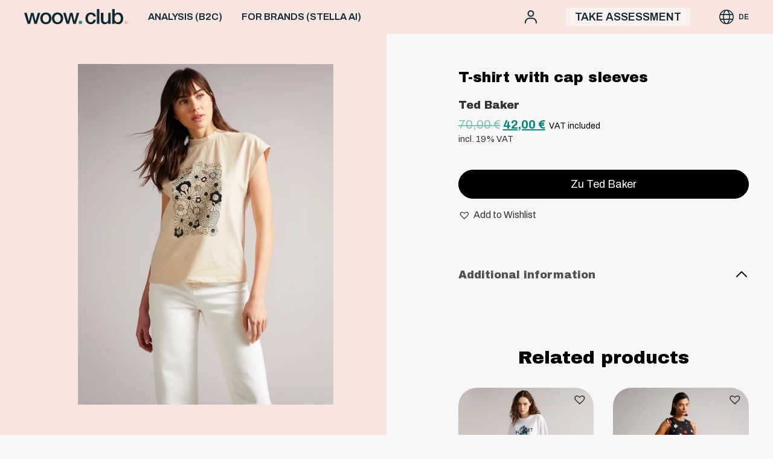

--- FILE ---
content_type: text/html; charset=UTF-8
request_url: https://woowclub.com/product/t-shirt-mit-fluegelaermeln/
body_size: 14350
content:
<!DOCTYPE html>
<html lang="en-US">
<head>

<meta charset="UTF-8">
<meta http-equiv="X-UA-Compatible" content="IE=edge" />
<meta name="viewport" content="width=device-width, initial-scale=1">


<title>T-shirt with cap sleeves | Woow Club - Online Color &amp; Style Analysis &amp; Personalized Shopping</title>
<meta name="description" content="Do your free color and style analysis and discover your best color styles cuts and store only products you will love." /> 
<meta name="author" content="Woow Club &#8211; Online Color &amp; Style Analysis &amp; Personalized Shopping">
<meta property="og:title" content="T-shirt with cap sleeves | Woow Club - Online Color &amp; Style Analysis &amp; Personalized Shopping" />
<meta property="og:description" content="Do your free color and style analysis and discover your best color styles cuts and store only products you will love." />
<meta property="og:image" content="https://woowclub.b-cdn.net/wp-content/themes/woowclub/assets/img/share.png" /> 
<meta property="og:image:width" content="1200">
<meta property="og:image:height" content="630">
<meta property="og:type" content="website" />
<meta property="og:url" content="https://woowclub.com/product/t-shirt-mit-fluegelaermeln/" />
<meta name="twitter:title" content="T-shirt with cap sleeves | Woow Club - Online Color &amp; Style Analysis &amp; Personalized Shopping" />
<meta name="twitter:description" content="Do your free color and style analysis and discover your best color styles cuts and store only products you will love." />
<meta name="twitter:image" content="https://woowclub.b-cdn.net/wp-content/themes/woowclub/assets/img/share.png" /> 
<meta name="twitter:image:width" content="1200">
<meta name="twitter:image:height" content="630">
<meta name="twitter:card" content="summary_large_image">

<meta name="msapplication-TileColor" content="#F6F8F8">
<meta name="theme-color" content="#F6F8F8">

<link rel="preconnect" href="https://fonts.googleapis.com">
<link rel="preconnect" href="https://fonts.gstatic.com" crossorigin>
<link href="https://fonts.googleapis.com/css2?family=Archivo+Black&family=Archivo:ital,wght@0,300;0,400;0,600;0,700;1,500;1,600&display=swap" rel="stylesheet">

<script>function loadAsync(e,t){var a,n=!1;a=document.createElement("script"),a.type="text/javascript",a.src=e,a.onreadystatechange=function(){n||this.readyState&&"complete"!=this.readyState||(n=!0,"function"==typeof t&&t())},a.onload=a.onreadystatechange,document.getElementsByTagName("head")[0].appendChild(a)}</script>
<meta name='robots' content='max-image-preview:large' />
	<style>img:is([sizes="auto" i], [sizes^="auto," i]) { contain-intrinsic-size: 3000px 1500px }</style>
	<link rel="alternate" hreflang="en" href="https://woowclub.com/product/t-shirt-mit-fluegelaermeln/" />
<link rel="alternate" hreflang="de" href="https://woowclub.com/de/produkt/t-shirt-mit-fluegelaermeln/" />
<link rel="alternate" hreflang="x-default" href="https://woowclub.com/product/t-shirt-mit-fluegelaermeln/" />

<!-- Google Tag Manager for WordPress by gtm4wp.com -->
<script data-cfasync="false" data-pagespeed-no-defer>
	var gtm4wp_datalayer_name = "dataLayer";
	var dataLayer = dataLayer || [];
	const gtm4wp_use_sku_instead = false;
	const gtm4wp_currency = 'EUR';
	const gtm4wp_product_per_impression = 20;
	const gtm4wp_clear_ecommerce = false;
</script>
<!-- End Google Tag Manager for WordPress by gtm4wp.com --><link rel='dns-prefetch' href='//www.google.com' />
<style id='classic-theme-styles-inline-css' type='text/css'>
/*! This file is auto-generated */
.wp-block-button__link{color:#fff;background-color:#32373c;border-radius:9999px;box-shadow:none;text-decoration:none;padding:calc(.667em + 2px) calc(1.333em + 2px);font-size:1.125em}.wp-block-file__button{background:#32373c;color:#fff;text-decoration:none}
</style>
<style id='global-styles-inline-css' type='text/css'>
:root{--wp--preset--aspect-ratio--square: 1;--wp--preset--aspect-ratio--4-3: 4/3;--wp--preset--aspect-ratio--3-4: 3/4;--wp--preset--aspect-ratio--3-2: 3/2;--wp--preset--aspect-ratio--2-3: 2/3;--wp--preset--aspect-ratio--16-9: 16/9;--wp--preset--aspect-ratio--9-16: 9/16;--wp--preset--color--black: #000000;--wp--preset--color--cyan-bluish-gray: #abb8c3;--wp--preset--color--white: #ffffff;--wp--preset--color--pale-pink: #f78da7;--wp--preset--color--vivid-red: #cf2e2e;--wp--preset--color--luminous-vivid-orange: #ff6900;--wp--preset--color--luminous-vivid-amber: #fcb900;--wp--preset--color--light-green-cyan: #7bdcb5;--wp--preset--color--vivid-green-cyan: #00d084;--wp--preset--color--pale-cyan-blue: #8ed1fc;--wp--preset--color--vivid-cyan-blue: #0693e3;--wp--preset--color--vivid-purple: #9b51e0;--wp--preset--gradient--vivid-cyan-blue-to-vivid-purple: linear-gradient(135deg,rgba(6,147,227,1) 0%,rgb(155,81,224) 100%);--wp--preset--gradient--light-green-cyan-to-vivid-green-cyan: linear-gradient(135deg,rgb(122,220,180) 0%,rgb(0,208,130) 100%);--wp--preset--gradient--luminous-vivid-amber-to-luminous-vivid-orange: linear-gradient(135deg,rgba(252,185,0,1) 0%,rgba(255,105,0,1) 100%);--wp--preset--gradient--luminous-vivid-orange-to-vivid-red: linear-gradient(135deg,rgba(255,105,0,1) 0%,rgb(207,46,46) 100%);--wp--preset--gradient--very-light-gray-to-cyan-bluish-gray: linear-gradient(135deg,rgb(238,238,238) 0%,rgb(169,184,195) 100%);--wp--preset--gradient--cool-to-warm-spectrum: linear-gradient(135deg,rgb(74,234,220) 0%,rgb(151,120,209) 20%,rgb(207,42,186) 40%,rgb(238,44,130) 60%,rgb(251,105,98) 80%,rgb(254,248,76) 100%);--wp--preset--gradient--blush-light-purple: linear-gradient(135deg,rgb(255,206,236) 0%,rgb(152,150,240) 100%);--wp--preset--gradient--blush-bordeaux: linear-gradient(135deg,rgb(254,205,165) 0%,rgb(254,45,45) 50%,rgb(107,0,62) 100%);--wp--preset--gradient--luminous-dusk: linear-gradient(135deg,rgb(255,203,112) 0%,rgb(199,81,192) 50%,rgb(65,88,208) 100%);--wp--preset--gradient--pale-ocean: linear-gradient(135deg,rgb(255,245,203) 0%,rgb(182,227,212) 50%,rgb(51,167,181) 100%);--wp--preset--gradient--electric-grass: linear-gradient(135deg,rgb(202,248,128) 0%,rgb(113,206,126) 100%);--wp--preset--gradient--midnight: linear-gradient(135deg,rgb(2,3,129) 0%,rgb(40,116,252) 100%);--wp--preset--font-size--small: 13px;--wp--preset--font-size--medium: 20px;--wp--preset--font-size--large: 36px;--wp--preset--font-size--x-large: 42px;--wp--preset--spacing--20: 0.44rem;--wp--preset--spacing--30: 0.67rem;--wp--preset--spacing--40: 1rem;--wp--preset--spacing--50: 1.5rem;--wp--preset--spacing--60: 2.25rem;--wp--preset--spacing--70: 3.38rem;--wp--preset--spacing--80: 5.06rem;--wp--preset--shadow--natural: 6px 6px 9px rgba(0, 0, 0, 0.2);--wp--preset--shadow--deep: 12px 12px 50px rgba(0, 0, 0, 0.4);--wp--preset--shadow--sharp: 6px 6px 0px rgba(0, 0, 0, 0.2);--wp--preset--shadow--outlined: 6px 6px 0px -3px rgba(255, 255, 255, 1), 6px 6px rgba(0, 0, 0, 1);--wp--preset--shadow--crisp: 6px 6px 0px rgba(0, 0, 0, 1);}:where(.is-layout-flex){gap: 0.5em;}:where(.is-layout-grid){gap: 0.5em;}body .is-layout-flex{display: flex;}.is-layout-flex{flex-wrap: wrap;align-items: center;}.is-layout-flex > :is(*, div){margin: 0;}body .is-layout-grid{display: grid;}.is-layout-grid > :is(*, div){margin: 0;}:where(.wp-block-columns.is-layout-flex){gap: 2em;}:where(.wp-block-columns.is-layout-grid){gap: 2em;}:where(.wp-block-post-template.is-layout-flex){gap: 1.25em;}:where(.wp-block-post-template.is-layout-grid){gap: 1.25em;}.has-black-color{color: var(--wp--preset--color--black) !important;}.has-cyan-bluish-gray-color{color: var(--wp--preset--color--cyan-bluish-gray) !important;}.has-white-color{color: var(--wp--preset--color--white) !important;}.has-pale-pink-color{color: var(--wp--preset--color--pale-pink) !important;}.has-vivid-red-color{color: var(--wp--preset--color--vivid-red) !important;}.has-luminous-vivid-orange-color{color: var(--wp--preset--color--luminous-vivid-orange) !important;}.has-luminous-vivid-amber-color{color: var(--wp--preset--color--luminous-vivid-amber) !important;}.has-light-green-cyan-color{color: var(--wp--preset--color--light-green-cyan) !important;}.has-vivid-green-cyan-color{color: var(--wp--preset--color--vivid-green-cyan) !important;}.has-pale-cyan-blue-color{color: var(--wp--preset--color--pale-cyan-blue) !important;}.has-vivid-cyan-blue-color{color: var(--wp--preset--color--vivid-cyan-blue) !important;}.has-vivid-purple-color{color: var(--wp--preset--color--vivid-purple) !important;}.has-black-background-color{background-color: var(--wp--preset--color--black) !important;}.has-cyan-bluish-gray-background-color{background-color: var(--wp--preset--color--cyan-bluish-gray) !important;}.has-white-background-color{background-color: var(--wp--preset--color--white) !important;}.has-pale-pink-background-color{background-color: var(--wp--preset--color--pale-pink) !important;}.has-vivid-red-background-color{background-color: var(--wp--preset--color--vivid-red) !important;}.has-luminous-vivid-orange-background-color{background-color: var(--wp--preset--color--luminous-vivid-orange) !important;}.has-luminous-vivid-amber-background-color{background-color: var(--wp--preset--color--luminous-vivid-amber) !important;}.has-light-green-cyan-background-color{background-color: var(--wp--preset--color--light-green-cyan) !important;}.has-vivid-green-cyan-background-color{background-color: var(--wp--preset--color--vivid-green-cyan) !important;}.has-pale-cyan-blue-background-color{background-color: var(--wp--preset--color--pale-cyan-blue) !important;}.has-vivid-cyan-blue-background-color{background-color: var(--wp--preset--color--vivid-cyan-blue) !important;}.has-vivid-purple-background-color{background-color: var(--wp--preset--color--vivid-purple) !important;}.has-black-border-color{border-color: var(--wp--preset--color--black) !important;}.has-cyan-bluish-gray-border-color{border-color: var(--wp--preset--color--cyan-bluish-gray) !important;}.has-white-border-color{border-color: var(--wp--preset--color--white) !important;}.has-pale-pink-border-color{border-color: var(--wp--preset--color--pale-pink) !important;}.has-vivid-red-border-color{border-color: var(--wp--preset--color--vivid-red) !important;}.has-luminous-vivid-orange-border-color{border-color: var(--wp--preset--color--luminous-vivid-orange) !important;}.has-luminous-vivid-amber-border-color{border-color: var(--wp--preset--color--luminous-vivid-amber) !important;}.has-light-green-cyan-border-color{border-color: var(--wp--preset--color--light-green-cyan) !important;}.has-vivid-green-cyan-border-color{border-color: var(--wp--preset--color--vivid-green-cyan) !important;}.has-pale-cyan-blue-border-color{border-color: var(--wp--preset--color--pale-cyan-blue) !important;}.has-vivid-cyan-blue-border-color{border-color: var(--wp--preset--color--vivid-cyan-blue) !important;}.has-vivid-purple-border-color{border-color: var(--wp--preset--color--vivid-purple) !important;}.has-vivid-cyan-blue-to-vivid-purple-gradient-background{background: var(--wp--preset--gradient--vivid-cyan-blue-to-vivid-purple) !important;}.has-light-green-cyan-to-vivid-green-cyan-gradient-background{background: var(--wp--preset--gradient--light-green-cyan-to-vivid-green-cyan) !important;}.has-luminous-vivid-amber-to-luminous-vivid-orange-gradient-background{background: var(--wp--preset--gradient--luminous-vivid-amber-to-luminous-vivid-orange) !important;}.has-luminous-vivid-orange-to-vivid-red-gradient-background{background: var(--wp--preset--gradient--luminous-vivid-orange-to-vivid-red) !important;}.has-very-light-gray-to-cyan-bluish-gray-gradient-background{background: var(--wp--preset--gradient--very-light-gray-to-cyan-bluish-gray) !important;}.has-cool-to-warm-spectrum-gradient-background{background: var(--wp--preset--gradient--cool-to-warm-spectrum) !important;}.has-blush-light-purple-gradient-background{background: var(--wp--preset--gradient--blush-light-purple) !important;}.has-blush-bordeaux-gradient-background{background: var(--wp--preset--gradient--blush-bordeaux) !important;}.has-luminous-dusk-gradient-background{background: var(--wp--preset--gradient--luminous-dusk) !important;}.has-pale-ocean-gradient-background{background: var(--wp--preset--gradient--pale-ocean) !important;}.has-electric-grass-gradient-background{background: var(--wp--preset--gradient--electric-grass) !important;}.has-midnight-gradient-background{background: var(--wp--preset--gradient--midnight) !important;}.has-small-font-size{font-size: var(--wp--preset--font-size--small) !important;}.has-medium-font-size{font-size: var(--wp--preset--font-size--medium) !important;}.has-large-font-size{font-size: var(--wp--preset--font-size--large) !important;}.has-x-large-font-size{font-size: var(--wp--preset--font-size--x-large) !important;}
:where(.wp-block-post-template.is-layout-flex){gap: 1.25em;}:where(.wp-block-post-template.is-layout-grid){gap: 1.25em;}
:where(.wp-block-columns.is-layout-flex){gap: 2em;}:where(.wp-block-columns.is-layout-grid){gap: 2em;}
:root :where(.wp-block-pullquote){font-size: 1.5em;line-height: 1.6;}
</style>
<style id='woocommerce-inline-inline-css' type='text/css'>
.woocommerce form .form-row .required { visibility: visible; }
</style>
<link rel='stylesheet' id='wpo_min-header-0-css' href='https://woowclub.b-cdn.net/wp-content/cache/wpo-minify/1765361786/assets/wpo-minify-header-b0621946.min.css' type='text/css' media='all' />
<link rel='stylesheet' id='wpo_min-header-1-css' href='https://woowclub.b-cdn.net/wp-content/cache/wpo-minify/1765361786/assets/wpo-minify-header-8c5d130b.min.css' type='text/css' media='only screen and (max-width: 768px)' />
<link rel='stylesheet' id='wpo_min-header-2-css' href='https://woowclub.b-cdn.net/wp-content/cache/wpo-minify/1765361786/assets/wpo-minify-header-33de555d.min.css' type='text/css' media='all' />
<script type="text/javascript" id="wpo_min-header-0-js-extra">
/* <![CDATA[ */
var wc_add_to_cart_params = {"ajax_url":"\/wp-admin\/admin-ajax.php","wc_ajax_url":"\/?wc-ajax=%%endpoint%%","i18n_view_cart":"View cart","cart_url":"https:\/\/woowclub.com\/cart\/","is_cart":"","cart_redirect_after_add":"yes"};
var wc_single_product_params = {"i18n_required_rating_text":"Please select a rating","review_rating_required":"yes","flexslider":{"rtl":false,"animation":"slide","smoothHeight":true,"directionNav":false,"controlNav":"thumbnails","slideshow":false,"animationSpeed":500,"animationLoop":false,"allowOneSlide":false},"zoom_enabled":"","zoom_options":[],"photoswipe_enabled":"","photoswipe_options":{"shareEl":false,"closeOnScroll":false,"history":false,"hideAnimationDuration":0,"showAnimationDuration":0},"flexslider_enabled":""};
var woocommerce_params = {"ajax_url":"\/wp-admin\/admin-ajax.php","wc_ajax_url":"\/?wc-ajax=%%endpoint%%"};
var wc_cart_fragments_params = {"ajax_url":"\/wp-admin\/admin-ajax.php","wc_ajax_url":"\/?wc-ajax=%%endpoint%%","cart_hash_key":"wc_cart_hash_f2a3493e496b26140771084b83a2e5a2-en","fragment_name":"wc_fragments_f2a3493e496b26140771084b83a2e5a2","request_timeout":"5000"};
/* ]]> */
</script>
<script type="text/javascript" src="https://woowclub.b-cdn.net/wp-content/cache/wpo-minify/1765361786/assets/wpo-minify-header-fd2a67cc.min.js" id="wpo_min-header-0-js"></script>
<script type="text/javascript" src="https://www.google.com/recaptcha/api.js?render=6LcN1ScaAAAAAAXg65Z3d3q10TNhzFn5X9vAxEVT&amp;ver=6.8.3" id="recaptcha-js"></script>
<script type="text/javascript" id="wpo_min-header-2-js-extra">
/* <![CDATA[ */
var woocommerce_params = {"ajax_url":"\/wp-admin\/admin-ajax.php","wc_ajax_url":"\/?wc-ajax=%%endpoint%%"};
var wc_gzd_unit_price_observer_queue_params = {"ajax_url":"\/wp-admin\/admin-ajax.php","wc_ajax_url":"\/?wc-ajax=%%endpoint%%","refresh_unit_price_nonce":"bc814ba5c7"};
var wc_single_product_params = {"i18n_required_rating_text":"Please select a rating","review_rating_required":"yes","flexslider":{"rtl":false,"animation":"slide","smoothHeight":true,"directionNav":false,"controlNav":"thumbnails","slideshow":false,"animationSpeed":500,"animationLoop":false,"allowOneSlide":false},"zoom_enabled":"","zoom_options":[],"photoswipe_enabled":"","photoswipe_options":{"shareEl":false,"closeOnScroll":false,"history":false,"hideAnimationDuration":0,"showAnimationDuration":0},"flexslider_enabled":""};
var wc_gzd_unit_price_observer_queue_params = {"ajax_url":"\/wp-admin\/admin-ajax.php","wc_ajax_url":"\/?wc-ajax=%%endpoint%%","refresh_unit_price_nonce":"bc814ba5c7"};
var wc_gzd_unit_price_observer_params = {"wrapper":".product","price_selector":{"p.price":{"is_total_price":false,"is_primary_selector":true,"quantity_selector":""}},"replace_price":"1","product_id":"53485","price_decimal_sep":",","price_thousand_sep":".","qty_selector":"input.quantity, input.qty","refresh_on_load":""};
/* ]]> */
</script>
<script type="text/javascript" src="https://woowclub.b-cdn.net/wp-content/cache/wpo-minify/1765361786/assets/wpo-minify-header-d8034511.min.js" id="wpo_min-header-2-js"></script>
<link rel="canonical" href="https://woowclub.com/product/t-shirt-mit-fluegelaermeln/" />
<meta name="generator" content="WPML ver:4.6.10 stt:1,3;" />

<!-- Google Tag Manager for WordPress by gtm4wp.com -->
<!-- GTM Container placement set to automatic -->
<script data-cfasync="false" data-pagespeed-no-defer>
	var dataLayer_content = {"pagePostType":"product","pagePostType2":"single-product","pagePostAuthor":"Rema Roy","productRatingCounts":[],"productAverageRating":0,"productReviewCount":0,"productType":"external","productIsVariable":0};
	dataLayer.push( dataLayer_content );
</script>
<script data-cfasync="false">
(function(w,d,s,l,i){w[l]=w[l]||[];w[l].push({'gtm.start':
new Date().getTime(),event:'gtm.js'});var f=d.getElementsByTagName(s)[0],
j=d.createElement(s),dl=l!='dataLayer'?'&l='+l:'';j.async=true;j.src=
'//www.googletagmanager.com/gtm.js?id='+i+dl;f.parentNode.insertBefore(j,f);
})(window,document,'script','dataLayer','GTM-5JDTZXP');
</script>
<!-- End Google Tag Manager for WordPress by gtm4wp.com -->
		<script>
		(function(h,o,t,j,a,r){
			h.hj=h.hj||function(){(h.hj.q=h.hj.q||[]).push(arguments)};
			h._hjSettings={hjid:2627260,hjsv:5};
			a=o.getElementsByTagName('head')[0];
			r=o.createElement('script');r.async=1;
			r.src=t+h._hjSettings.hjid+j+h._hjSettings.hjsv;
			a.appendChild(r);
		})(window,document,'//static.hotjar.com/c/hotjar-','.js?sv=');
		</script>
			<noscript><style>.woocommerce-product-gallery{ opacity: 1 !important; }</style></noscript>
	<meta name="generator" content="Elementor 3.21.5; features: e_optimized_assets_loading, e_optimized_css_loading, additional_custom_breakpoints; settings: css_print_method-external, google_font-enabled, font_display-auto">
<link rel="icon" href="https://woowclub.b-cdn.net/wp-content/uploads/2021/07/cropped-cropped-Frame-775-32x32.png" sizes="32x32" />
<link rel="icon" href="https://woowclub.b-cdn.net/wp-content/uploads/2021/07/cropped-cropped-Frame-775-192x192.png" sizes="192x192" />
<link rel="apple-touch-icon" href="https://woowclub.b-cdn.net/wp-content/uploads/2021/07/cropped-cropped-Frame-775-180x180.png" />
<meta name="msapplication-TileImage" content="https://woowclub.b-cdn.net/wp-content/uploads/2021/07/cropped-cropped-Frame-775-270x270.png" />
<script>
!function(){var analytics=window.analytics=window.analytics||[];if(!analytics.initialize)if(analytics.invoked)window.console&&console.error&&console.error("Segment snippet included twice.");else{analytics.invoked=!0;analytics.methods=["trackSubmit","trackClick","trackLink","trackForm","pageview","identify","reset","group","track","ready","alias","debug","page","once","off","on","addSourceMiddleware","addIntegrationMiddleware","setAnonymousId","addDestinationMiddleware"];analytics.factory=function(e){return function(){var t=Array.prototype.slice.call(arguments);t.unshift(e);analytics.push(t);return analytics}};for(var e=0;e<analytics.methods.length;e++){var key=analytics.methods[e];analytics[key]=analytics.factory(key)}analytics.load=function(key,e){var t=document.createElement("script");t.type="text/javascript";t.async=!0;t.src="https://cdn.segment.com/analytics.js/v1/" + key + "/analytics.min.js";var n=document.getElementsByTagName("script")[0];n.parentNode.insertBefore(t,n);analytics._loadOptions=e};analytics._writeKey="AhAmAkznGXYw3GbNl1iR5nBnllm03HfK";;analytics.SNIPPET_VERSION="4.15.3";
analytics.load("AhAmAkznGXYw3GbNl1iR5nBnllm03HfK");
    analytics.page({
        userId: '0',
        user_name: ' ',
        user_email: '',
    });
    analytics.identify('0', {
        name: ' ',
        email: '',
    });
}}();
</script>
<style>
    @media screen and (min-width:768px) {
        header{
            min-height:56px
        }
    }
    @media screen and (max-width:767px) {
        .burger{
            order:-1;
        }
    }
   
</style>
</head>

<body class="wp-singular product-template-default single single-product postid-53485 wp-theme-woowclub theme-woowclub woocommerce woocommerce-page woocommerce-no-js tinvwl-theme-style font-nunito text-gray-1 bg-gray-4 elementor-default elementor-kit-61920">

    <header class="flex items-center bg-red-2 bg-opacity-90 md:bg-opacity-100 py-2.5 fixed top-0 left-0 w-full block z-50 transform transition-all duration-300">
        <div class="w-full max-w-screen-xl px-4 md:px-10 mx-auto flex flex-col items-center justify-between">
            <div class="grid grid-cols-12 md:grid-cols-6 md:gap-8 w-full">
                <div class="col-span-6 md:col-span-1">
                    <a href="https://woowclub.com"><img src="https://woowclub.b-cdn.net/wp-content/themes/woowclub/assets/img/logo-header.svg" class="logo md:mx-0 mx-auto"></a>
                </div>
                <div class="burger col-span-3 md:col-span-3 flex items-center">
                    <a href="#" class="trigger-menu md:hidden">
                        <svg width="20" height="18" viewBox="0 0 20 18" fill="none" xmlns="http://www.w3.org/2000/svg"> <path d="M0.714286 3.21429H19.2857C19.6802 3.21429 20 2.89451 20 2.5V0.714286C20 0.319777 19.6802 0 19.2857 0H0.714286C0.319777 0 0 0.319777 0 0.714286V2.5C0 2.89451 0.319777 3.21429 0.714286 3.21429ZM0.714286 10.3571H19.2857C19.6802 10.3571 20 10.0374 20 9.64286V7.85714C20 7.46263 19.6802 7.14286 19.2857 7.14286H0.714286C0.319777 7.14286 0 7.46263 0 7.85714V9.64286C0 10.0374 0.319777 10.3571 0.714286 10.3571ZM0.714286 17.5H19.2857C19.6802 17.5 20 17.1802 20 16.7857V15C20 14.6055 19.6802 14.2857 19.2857 14.2857H0.714286C0.319777 14.2857 0 14.6055 0 15V16.7857C0 17.1802 0.319777 17.5 0.714286 17.5Z" fill="#0F2936"/> </svg>
                    </a>
                    <nav class="hidden md:flex items-center">
                        <div class="menu-header-container"><ul id="menu-header" class="menu"><li id="menu-item-804" class="menu-item menu-item-type-post_type menu-item-object-page menu-item-804"><a href="https://woowclub.com/your-colors/">ANALYSIS (B2C)</a></li>
<li id="menu-item-71131" class="menu-item menu-item-type-custom menu-item-object-custom menu-item-71131"><a href="https://askstella.ai">FOR BRANDS (STELLA AI)</a></li>
</ul></div>                    </nav>
                </div>
                <div class="col-span-3 md:col-span-2 flex justify-between md:justify-end items-center">
                    <ul class="flex w-full md:w-auto items-center justify-end text-green-3 text-lg leading-6 uppercase font-semibold">
                                                                         <li class="ml-0 xl:ml-6">
                            <a href="https://woowclub.com/login/">
                            <img src="https://woowclub.b-cdn.net/wp-content/themes/woowclub/assets/img/account-header.svg"></a>
                        </li>
                        
                                                    <li class="ml-6 xl:ml-12 items-center flex md:block hidden">
                                <a href="https://woowclub.com/style-quiz/" style="background: #ffffff85;padding: 5px 15px;">
                                    Take assessment                                </a>
                            </li>
                                               
                        <li class="ml-6 xl:ml-12 items-center hidden md:flex">
                            
<div class="wpml-ls-statics-shortcode_actions wpml-ls wpml-ls-legacy-list-horizontal">
	<ul><li class="wpml-ls-slot-shortcode_actions wpml-ls-item wpml-ls-item-de wpml-ls-first-item wpml-ls-last-item wpml-ls-item-legacy-list-horizontal">
				<a href="https://woowclub.com/de/produkt/t-shirt-mit-fluegelaermeln/" class="wpml-ls-link">
                    <span class="wpml-ls-native" lang="de">Deutsch</span></a>
			</li></ul>
</div>
                        </li>
                    </ul>
                </div>
            </div>
        </div> 
    </header> 

    <div class="menu-mobile md:hidden transform flex flex-col -translate-x-full fixed top-0 left-0 w-3/4 max-w-xs h-full bg-red-2 z-50 p-4 transition-transform duration-300">
        <a href="https://woowclub.com"><img src="https://woowclub.b-cdn.net/wp-content/themes/woowclub/assets/img/logo-header.svg" class="logo"></a>
        <nav class="flex items-center mt-8 text-lg">
            <div class="menu-header-container"><ul id="menu-header-1" class="menu"><li class="menu-item menu-item-type-post_type menu-item-object-page menu-item-804"><a href="https://woowclub.com/your-colors/">ANALYSIS (B2C)</a></li>
<li class="menu-item menu-item-type-custom menu-item-object-custom menu-item-71131"><a href="https://askstella.ai">FOR BRANDS (STELLA AI)</a></li>
</ul></div>        </nav>   
        <div class="md:ml-12 items-center text-lg flex uppercase">
            <a href="https://woowclub.com/wishlist/"
   name="wishlist" aria-label="Wishlist -"
   class="wishlist_products_counter top_wishlist-heart top_wishlist- wishlist-counter-with-products">
	<span class="wishlist_products_counter_text">Wishlist -</span>
			<span class="wishlist_products_counter_number"></span>
	</a>
        </div>
                        <ul class="text-sm text-black leading-8 pt-4 mt-auto">
                                            <li><a href="https://www.facebook.com/Woow-Club-111555894012000" class="flex items-center duration-300 transition" target="_blank"><svg width="14" height="14" viewBox="0 0 14 14" fill="none" xmlns="http://www.w3.org/2000/svg"> <path class="fill-current" d="M9.82569 7.875L10.2045 5.34133H7.83618V3.69715C7.83618 3.00398 8.16701 2.32832 9.22769 2.32832H10.3043V0.171172C10.3043 0.171172 9.32731 0 8.39316 0C6.44281 0 5.16797 1.21352 5.16797 3.41031V5.34133H3V7.875H5.16797V14H7.83618V7.875H9.82569Z" fill="#777777"/> </svg> <span class="ml-2 -mb-0.5">Facebook</span></a></li>
                        <li><a href="https://www.instagram.com/woow_club_official/" class="flex items-center duration-300 transition" target="_blank"><svg width="14" height="14" viewBox="0 0 14 14" fill="none" xmlns="http://www.w3.org/2000/svg"> <path class="fill-current" d="M7.00547 3.41172C5.01797 3.41172 3.41484 5.01484 3.41484 7.00234C3.41484 8.98984 5.01797 10.593 7.00547 10.593C8.99297 10.593 10.5961 8.98984 10.5961 7.00234C10.5961 5.01484 8.99297 3.41172 7.00547 3.41172ZM7.00547 9.33672C5.72109 9.33672 4.67109 8.28984 4.67109 7.00234C4.67109 5.71484 5.71797 4.66797 7.00547 4.66797C8.29297 4.66797 9.33984 5.71484 9.33984 7.00234C9.33984 8.28984 8.28984 9.33672 7.00547 9.33672V9.33672ZM11.5805 3.26484C11.5805 3.73047 11.2055 4.10234 10.743 4.10234C10.2773 4.10234 9.90547 3.72734 9.90547 3.26484C9.90547 2.80234 10.2805 2.42734 10.743 2.42734C11.2055 2.42734 11.5805 2.80234 11.5805 3.26484ZM13.9586 4.11484C13.9055 2.99297 13.6492 1.99922 12.8273 1.18047C12.0086 0.361719 11.0148 0.105469 9.89297 0.0492187C8.73672 -0.0164062 5.27109 -0.0164062 4.11484 0.0492187C2.99609 0.102344 2.00234 0.358594 1.18047 1.17734C0.358594 1.99609 0.105469 2.98984 0.0492187 4.11172C-0.0164062 5.26797 -0.0164062 8.73359 0.0492187 9.88984C0.102344 11.0117 0.358594 12.0055 1.18047 12.8242C2.00234 13.643 2.99297 13.8992 4.11484 13.9555C5.27109 14.0211 8.73672 14.0211 9.89297 13.9555C11.0148 13.9023 12.0086 13.6461 12.8273 12.8242C13.6461 12.0055 13.9023 11.0117 13.9586 9.88984C14.0242 8.73359 14.0242 5.27109 13.9586 4.11484V4.11484ZM12.4648 11.1305C12.2211 11.743 11.7492 12.2148 11.1336 12.4617C10.2117 12.8273 8.02422 12.743 7.00547 12.743C5.98672 12.743 3.79609 12.8242 2.87734 12.4617C2.26484 12.218 1.79297 11.7461 1.54609 11.1305C1.18047 10.2086 1.26484 8.02109 1.26484 7.00234C1.26484 5.98359 1.18359 3.79297 1.54609 2.87422C1.78984 2.26172 2.26172 1.78984 2.87734 1.54297C3.79922 1.17734 5.98672 1.26172 7.00547 1.26172C8.02422 1.26172 10.2148 1.18047 11.1336 1.54297C11.7461 1.78672 12.218 2.25859 12.4648 2.87422C12.8305 3.79609 12.7461 5.98359 12.7461 7.00234C12.7461 8.02109 12.8305 10.2117 12.4648 11.1305Z" fill="#777777"/> </svg> <span class="ml-2 -mb-0.5">Instagram</span></a></li>
                        <li><a href="https://www.pinterest.de/woowclub_official/_created/" class="flex items-center duration-300 transition" target="_blank"><svg width="14" height="14" viewBox="0 0 14 14" fill="none" xmlns="http://www.w3.org/2000/svg"> <path class="fill-current" d="M13.5625 7C13.5625 10.7461 10.5273 13.7812 6.78125 13.7812C6.08125 13.7812 5.40859 13.6746 4.77422 13.4777C5.05039 13.0266 5.46328 12.2883 5.61641 11.7004C5.69844 11.3832 6.0375 10.0871 6.0375 10.0871C6.25898 10.5082 6.9043 10.8664 7.59063 10.8664C9.63594 10.8664 11.1098 8.98516 11.1098 6.64727C11.1098 4.40781 9.28047 2.73164 6.92891 2.73164C4.00312 2.73164 2.44727 4.69492 2.44727 6.83594C2.44727 7.83125 2.97773 9.06992 3.82266 9.46367C3.95117 9.52383 4.01953 9.49648 4.04961 9.37344C4.07148 9.28047 4.18633 8.81836 4.23828 8.60508C4.25469 8.53672 4.24648 8.47656 4.1918 8.41094C3.91563 8.06914 3.69141 7.4457 3.69141 6.86328C3.69141 5.36758 4.82344 3.92109 6.75391 3.92109C8.41914 3.92109 9.58672 5.05586 9.58672 6.68008C9.58672 8.51484 8.65977 9.78633 7.45391 9.78633C6.78945 9.78633 6.28906 9.23672 6.45039 8.56133C6.6418 7.75469 7.01094 6.88516 7.01094 6.30273C7.01094 5.7832 6.73203 5.34844 6.15234 5.34844C5.47148 5.34844 4.92461 6.05117 4.92461 6.99453C4.92461 7.59609 5.12695 8.00078 5.12695 8.00078C5.12695 8.00078 4.45703 10.8391 4.33398 11.3695C4.19727 11.9547 4.25195 12.7805 4.30938 13.3164C1.78828 12.3293 0 9.87383 0 7C0 3.25391 3.03516 0.21875 6.78125 0.21875C10.5273 0.21875 13.5625 3.25391 13.5625 7Z" fill="#777777"/> </svg> <span class="ml-2 -mb-0.5">Pinterest</span></a></li>
                                    </ul>   
                <div class="absolute bottom-5 right-4">
            
<div class="wpml-ls-statics-shortcode_actions wpml-ls wpml-ls-legacy-list-horizontal">
	<ul><li class="wpml-ls-slot-shortcode_actions wpml-ls-item wpml-ls-item-de wpml-ls-first-item wpml-ls-last-item wpml-ls-item-legacy-list-horizontal">
				<a href="https://woowclub.com/de/produkt/t-shirt-mit-fluegelaermeln/" class="wpml-ls-link">
                    <span class="wpml-ls-native" lang="de">Deutsch</span></a>
			</li></ul>
</div>
        </div>
    </div>
    <div class="trigger-menu backdrop transition-all duration-300 w-full h-full z-40 bg-opacity-20 bg-black left-0 top-0 fixed opacity-0 pointer-events-none invisible"></div>
	<div id="primary" class="content-area"><main id="main" class="site-main" role="main">
					
			<div class="woocommerce-notices-wrapper"></div>
<div class="max-w-screen-xl mx-auto pt-14 md:px-10">
	<div id="product-53485" class="grid grid-cols-12 md:gap-8 product type-product post-53485 status-publish first instock product_cat-fashion-shirts-tops has-post-thumbnail sale taxable shipping-taxable product-type-external">

		<div class="col-span-12 md:col-span-6 relative">

			<div class="bg-red-2 w-screen h-full absolute top-0 md:right-0 md:-right-4"></div>
			<div class="relative grid grid-cols-6 gap-8 sticky top-14">

				<div class="col-span-6 flex flex-col single-product-left md:-mr-4">
					
	
	<div class="woocommerce-product-gallery woocommerce-product-gallery--with-images woocommerce-product-gallery--columns-4 images" data-columns="4" style="opacity: 0; transition: opacity .25s ease-in-out;">
	<figure class="woocommerce-product-gallery__wrapper">
		<div data-thumb="https://woowclub.b-cdn.net/wp-content/uploads/2022/04/t-shirt-750x1000.webp" data-thumb-alt="" class="woocommerce-product-gallery__image"><a href="https://woowclub.b-cdn.net/wp-content/uploads/2022/04/t-shirt.webp"><img width="600" height="750" src="https://woowclub.b-cdn.net/wp-content/uploads/2022/04/t-shirt-600x750.webp" class="wp-post-image" alt="" title="t shirt" data-caption="" data-src="https://woowclub.b-cdn.net/wp-content/uploads/2022/04/t-shirt.webp" data-large_image="https://woowclub.b-cdn.net/wp-content/uploads/2022/04/t-shirt.webp" data-large_image_width="1986" data-large_image_height="2482" decoding="async" srcset="https://woowclub.b-cdn.net/wp-content/uploads/2022/04/t-shirt-600x750.webp 600w, https://woowclub.b-cdn.net/wp-content/uploads/2022/04/t-shirt-276x345.webp 276w, https://woowclub.b-cdn.net/wp-content/uploads/2022/04/t-shirt-819x1024.webp 819w, https://woowclub.b-cdn.net/wp-content/uploads/2022/04/t-shirt-768x960.webp 768w, https://woowclub.b-cdn.net/wp-content/uploads/2022/04/t-shirt-1229x1536.webp 1229w, https://woowclub.b-cdn.net/wp-content/uploads/2022/04/t-shirt-1639x2048.webp 1639w, https://woowclub.b-cdn.net/wp-content/uploads/2022/04/t-shirt.webp 1986w" sizes="(max-width: 600px) 100vw, 600px" /></a></div>	</figure>
</div>
				</div>
			</div>
		</div>

		<div class="col-span-12 md:col-span-6 md:col-start-7 lg:col-span-5 lg:col-start-8 px-4 md:px-10 lg:px-0">
			<div class="summary entry-summary">

				<div class="mb-16">
					<h1>T-shirt with cap sleeves</h1>
												<div class="brand text-lg font-marcellus mb-1">
							Ted Baker						</div>
											
<div class="flex flex-col">
	<p class="price text-sm text-black mb-auto"><span class="text-xl text-green-1 mr-1.5"><del aria-hidden="true"><span class="woocommerce-Price-amount amount"><bdi>70,00&nbsp;<span class="woocommerce-Price-currencySymbol">&euro;</span></bdi></span></del> <span class="screen-reader-text">Original price was: 70,00&nbsp;&euro;.</span><ins aria-hidden="true"><span class="woocommerce-Price-amount amount"><bdi>42,00&nbsp;<span class="woocommerce-Price-currencySymbol">&euro;</span></bdi></span></ins><span class="screen-reader-text">Current price is: 42,00&nbsp;&euro;.</span></span>VAT included </p>
</div>


<div class="legal-price-info">
	<p class="wc-gzd-additional-info">
					<span class="wc-gzd-additional-info tax-info">incl. 19% VAT</span>
					</p>
</div>




<form class="cart" action="https://www.awin1.com/cread.php?awinmid=10395&#038;awinaffid=817771&#038;ued=https%3A%2F%2Fwww.tedbaker.com%2Fde%2Fp%2FDamen%2FKleidung%2FOberteile%2FAISLA-T-Shirt-mit-Fluegelaermeln-Hellrosa%2F259662-LT-PINK" method="get">
	
	<a type="submit" href="https://www.awin1.com/cread.php?awinmid=10395&#038;awinaffid=817771&#038;ued=https%3A%2F%2Fwww.tedbaker.com%2Fde%2Fp%2FDamen%2FKleidung%2FOberteile%2FAISLA-T-Shirt-mit-Fluegelaermeln-Hellrosa%2F259662-LT-PINK" class="single_add_to_cart_button button alt" target="_blank">Zu Ted Baker</a>

	<input type="hidden" name="awinmid" value="10395" /><input type="hidden" name="awinaffid" value="817771" /><input type="hidden" name="ued" value="https://www.tedbaker.com/de/p/Damen/Kleidung/Oberteile/AISLA-T-Shirt-mit-Fluegelaermeln-Hellrosa/259662-LT-PINK" />
	<input type="hidden" name="gtm4wp_product_data" value="{&quot;internal_id&quot;:53485,&quot;item_id&quot;:53485,&quot;item_name&quot;:&quot;T-shirt with cap sleeves&quot;,&quot;sku&quot;:53485,&quot;price&quot;:42,&quot;stocklevel&quot;:null,&quot;stockstatus&quot;:&quot;instock&quot;,&quot;google_business_vertical&quot;:&quot;retail&quot;,&quot;item_category&quot;:&quot;Fashion &gt; Shirts &amp; Tops&quot;,&quot;id&quot;:53485,&quot;item_brand&quot;:&quot;Ted Baker&quot;}" />
<div class="tinv-wraper woocommerce tinv-wishlist tinvwl-after-add-to-cart tinvwl-woocommerce_after_add_to_cart_button"
	 data-tinvwl_product_id="53484">
	<div class="tinv-wishlist-clear"></div><a role="button" tabindex="0" name="add-to-wishlist" aria-label="Add to Wishlist" class="tinvwl_add_to_wishlist_button tinvwl-icon-heart  tinvwl-position-after" data-tinv-wl-list="[]" data-tinv-wl-product="53485" data-tinv-wl-productvariation="0" data-tinv-wl-productvariations="[]" data-tinv-wl-producttype="external" data-tinv-wl-action="add"><span class="tinvwl_add_to_wishlist-text">Add to Wishlist</span></a><div class="tinv-wishlist-clear"></div>		<div
		class="tinvwl-tooltip">Add to Wishlist</div>
</div>
</form>

					<p></p>
				</div>
				
	<div class="woocommerce-tabs wc-tabs-wrapper">
		<ul class="tabs wc-tabs" role="tablist">
							<li class="additional_information_tab" id="tab-title-additional_information" role="tab" aria-controls="tab-additional_information">
					<a href="#tab-additional_information" class="tab-trigger">
						Additional information					</a>
					<div class="woocommerce-Tabs-panel woocommerce-Tabs-panel--additional_information panel entry-content wc-tab hidden" id="tab-additional_information" role="tabpanel" aria-labelledby="tab-title-additional_information">
						
	<h2>Additional information</h2>

<table class="woocommerce-product-attributes shop_attributes">
			<tr class="woocommerce-product-attributes-item woocommerce-product-attributes-item--attribute_pa_color">
			<th class="woocommerce-product-attributes-item__label">Color</th>
			<td class="woocommerce-product-attributes-item__value"><p><a href="https://woowclub.com/color/essentials/" rel="tag">Essentials</a></p>
</td>
		</tr>
	</table>
					</div>
				</li>
					</ul>

			</div>


	<section class="related products">

					<h2>Related products</h2>
				
		<ul class="products columns-4">

			<li class="product type-product post-53493 status-publish first instock product_cat-fashion-shirts-tops has-post-thumbnail sale taxable shipping-taxable product-type-external">
	<a target="_blank" href="https://www.awin1.com/cread.php?awinmid=10395&awinaffid=817771&ued=https%3A%2F%2Fwww.tedbaker.com%2Fde%2Fp%2FDamen%2FKleidung%2FOberteile%2FTOMIA-Vergiss-mein-nicht-T-Shirt-Weiss%2F259689-WHITE" class="woocommerce-LoopProduct-link woocommerce-loop-product__link">
	
	<div class="overflow-hidden relative mb-4 scale-img"><img width="276" height="366" src="https://woowclub.b-cdn.net/wp-content/uploads/2022/04/forget-276x366.webp" class="attachment-shop_catalog size-shop_catalog wp-post-image" alt="" decoding="async" /></div><h3>Forget Me Not Graphic Tee</h3>    <div class="brand">Ted Baker</div>
  
	<span class="price"><del aria-hidden="true"><span class="woocommerce-Price-amount amount"><bdi>70,00&nbsp;<span class="woocommerce-Price-currencySymbol">&euro;</span></bdi></span></del> <span class="screen-reader-text">Original price was: 70,00&nbsp;&euro;.</span><ins aria-hidden="true"><span class="woocommerce-Price-amount amount"><bdi>49,00&nbsp;<span class="woocommerce-Price-currencySymbol">&euro;</span></bdi></span></ins><span class="screen-reader-text">Current price is: 49,00&nbsp;&euro;.</span></span>



</a>
	<p class="wc-gzd-additional-info wc-gzd-additional-info-loop tax-info">incl. 19% VAT</p>



<span class="gtm4wp_productdata" style="display:none; visibility:hidden;" data-gtm4wp_product_data="{&quot;internal_id&quot;:53493,&quot;item_id&quot;:53493,&quot;item_name&quot;:&quot;Forget Me Not Graphic Tee&quot;,&quot;sku&quot;:53493,&quot;price&quot;:49,&quot;stocklevel&quot;:null,&quot;stockstatus&quot;:&quot;instock&quot;,&quot;google_business_vertical&quot;:&quot;retail&quot;,&quot;item_category&quot;:&quot;Fashion &gt; Shirts &amp; Tops&quot;,&quot;id&quot;:53493,&quot;item_brand&quot;:&quot;Ted Baker&quot;,&quot;productlink&quot;:&quot;https:\/\/woowclub.com\/product\/forget-me-not-graphic-tee\/&quot;,&quot;item_list_name&quot;:&quot;Related Products&quot;,&quot;index&quot;:1,&quot;product_type&quot;:&quot;external&quot;}"></span><div class="hidden sortAnalysis">0</div><div class="hidden sortPrice">49</div><div class="hidden filterCategory">all, cat-fashion-shirts-tops, </div><div class="tinv-wraper woocommerce tinv-wishlist tinvwl-after-add-to-cart tinvwl-loop-button-wrapper tinvwl-woocommerce_after_shop_loop_item"
	 data-tinvwl_product_id="53492">
	<div class="tinv-wishlist-clear"></div><a role="button" tabindex="0" name="add-to-wishlist" aria-label="Add to Wishlist" class="tinvwl_add_to_wishlist_button tinvwl-icon-heart  tinvwl-position-after tinvwl-loop" data-tinv-wl-list="[]" data-tinv-wl-product="53493" data-tinv-wl-productvariation="0" data-tinv-wl-productvariations="[]" data-tinv-wl-producttype="external" data-tinv-wl-action="add"><span class="tinvwl_add_to_wishlist-text">Add to Wishlist</span></a><div class="tinv-wishlist-clear"></div>		<div
		class="tinvwl-tooltip">Add to Wishlist</div>
</div>
</li>

			<li class="product type-product post-53517 status-publish instock product_cat-fashion-dresses-skirts has-post-thumbnail sale taxable shipping-taxable product-type-external">
	<a target="_blank" href="https://www.awin1.com/cread.php?awinmid=10395&awinaffid=817771&ued=https%3A%2F%2Fwww.tedbaker.com%2Fde%2Fp%2FDamen%2FKleidung%2FKleider%2FLIZZZEE-Gerueschtes-Midikleid--Schwarz%2F256967-BLACK" class="woocommerce-LoopProduct-link woocommerce-loop-product__link">
	
	<div class="overflow-hidden relative mb-4 scale-img"><img width="276" height="366" src="https://woowclub.b-cdn.net/wp-content/uploads/2022/04/Geruschtes-Midikleid-276x366.webp" class="attachment-shop_catalog size-shop_catalog wp-post-image" alt="" decoding="async" /></div><h3>Ruched midi dress</h3>    <div class="brand">Ted Baker</div>
  
	<span class="price"><del aria-hidden="true"><span class="woocommerce-Price-amount amount"><bdi>255,00&nbsp;<span class="woocommerce-Price-currencySymbol">&euro;</span></bdi></span></del> <span class="screen-reader-text">Original price was: 255,00&nbsp;&euro;.</span><ins aria-hidden="true"><span class="woocommerce-Price-amount amount"><bdi>153,00&nbsp;<span class="woocommerce-Price-currencySymbol">&euro;</span></bdi></span></ins><span class="screen-reader-text">Current price is: 153,00&nbsp;&euro;.</span></span>



</a>
	<p class="wc-gzd-additional-info wc-gzd-additional-info-loop tax-info">incl. 19% VAT</p>



<span class="gtm4wp_productdata" style="display:none; visibility:hidden;" data-gtm4wp_product_data="{&quot;internal_id&quot;:53517,&quot;item_id&quot;:53517,&quot;item_name&quot;:&quot;Ruched midi dress&quot;,&quot;sku&quot;:53517,&quot;price&quot;:153,&quot;stocklevel&quot;:null,&quot;stockstatus&quot;:&quot;instock&quot;,&quot;google_business_vertical&quot;:&quot;retail&quot;,&quot;item_category&quot;:&quot;Fashion &gt; Dresses &amp; Skirts&quot;,&quot;id&quot;:53517,&quot;item_brand&quot;:&quot;Ted Baker&quot;,&quot;productlink&quot;:&quot;https:\/\/woowclub.com\/product\/gerueschtes-midikleid\/&quot;,&quot;item_list_name&quot;:&quot;Related Products&quot;,&quot;index&quot;:2,&quot;product_type&quot;:&quot;external&quot;}"></span><div class="hidden sortAnalysis">0</div><div class="hidden sortPrice">153</div><div class="hidden filterCategory">all, cat-fashion-dresses-skirts, </div><div class="tinv-wraper woocommerce tinv-wishlist tinvwl-after-add-to-cart tinvwl-loop-button-wrapper tinvwl-woocommerce_after_shop_loop_item"
	 data-tinvwl_product_id="53516">
	<div class="tinv-wishlist-clear"></div><a role="button" tabindex="0" name="add-to-wishlist" aria-label="Add to Wishlist" class="tinvwl_add_to_wishlist_button tinvwl-icon-heart  tinvwl-position-after tinvwl-loop" data-tinv-wl-list="[]" data-tinv-wl-product="53517" data-tinv-wl-productvariation="0" data-tinv-wl-productvariations="[]" data-tinv-wl-producttype="external" data-tinv-wl-action="add"><span class="tinvwl_add_to_wishlist-text">Add to Wishlist</span></a><div class="tinv-wishlist-clear"></div>		<div
		class="tinvwl-tooltip">Add to Wishlist</div>
</div>
</li>

			<li class="product type-product post-47365 status-publish instock product_cat-fashion-dresses-skirts has-post-thumbnail sale taxable shipping-taxable product-type-external">
	<a target="_blank" href="https://www.awin1.com/cread.php?awinmid=10395&awinaffid=817771&ued=https%3A%2F%2Fwww.tedbaker.com%2Fde%2Fp%2FDamen%2FKleidung%2FBademode-und-Strandmode%2FLEYONE-Langaermliges-Mini-Strandkleid-Weiss%2F263353-WHITE" class="woocommerce-LoopProduct-link woocommerce-loop-product__link">
	
	<div class="overflow-hidden relative mb-4 scale-img"><img width="276" height="366" src="https://woowclub.b-cdn.net/wp-content/uploads/2022/03/263353_WHITE_1-276x366.webp" class="attachment-shop_catalog size-shop_catalog wp-post-image" alt="" decoding="async" /></div><h3>Long Sleeve Mini Beach Dress</h3>    <div class="brand">Ted Baker</div>
  
	<span class="price"><del aria-hidden="true"><span class="woocommerce-Price-amount amount"><bdi>165,00&nbsp;<span class="woocommerce-Price-currencySymbol">&euro;</span></bdi></span></del> <span class="screen-reader-text">Original price was: 165,00&nbsp;&euro;.</span><ins aria-hidden="true"><span class="woocommerce-Price-amount amount"><bdi>115,00&nbsp;<span class="woocommerce-Price-currencySymbol">&euro;</span></bdi></span></ins><span class="screen-reader-text">Current price is: 115,00&nbsp;&euro;.</span></span>



</a>
	<p class="wc-gzd-additional-info wc-gzd-additional-info-loop tax-info">incl. 19% VAT</p>



<span class="gtm4wp_productdata" style="display:none; visibility:hidden;" data-gtm4wp_product_data="{&quot;internal_id&quot;:47365,&quot;item_id&quot;:47365,&quot;item_name&quot;:&quot;Long Sleeve Mini Beach Dress&quot;,&quot;sku&quot;:47365,&quot;price&quot;:115,&quot;stocklevel&quot;:null,&quot;stockstatus&quot;:&quot;instock&quot;,&quot;google_business_vertical&quot;:&quot;retail&quot;,&quot;item_category&quot;:&quot;Fashion &gt; Dresses &amp; Skirts&quot;,&quot;id&quot;:47365,&quot;item_brand&quot;:&quot;Ted Baker&quot;,&quot;productlink&quot;:&quot;https:\/\/woowclub.com\/product\/langaermliges-mini-strandkleid\/&quot;,&quot;item_list_name&quot;:&quot;Related Products&quot;,&quot;index&quot;:3,&quot;product_type&quot;:&quot;external&quot;}"></span><div class="hidden sortAnalysis">0</div><div class="hidden sortPrice">115</div><div class="hidden filterCategory">all, cat-fashion-dresses-skirts, </div><div class="tinv-wraper woocommerce tinv-wishlist tinvwl-after-add-to-cart tinvwl-loop-button-wrapper tinvwl-woocommerce_after_shop_loop_item"
	 data-tinvwl_product_id="47364">
	<div class="tinv-wishlist-clear"></div><a role="button" tabindex="0" name="add-to-wishlist" aria-label="Add to Wishlist" class="tinvwl_add_to_wishlist_button tinvwl-icon-heart  tinvwl-position-after tinvwl-loop" data-tinv-wl-list="[]" data-tinv-wl-product="47365" data-tinv-wl-productvariation="0" data-tinv-wl-productvariations="[]" data-tinv-wl-producttype="external" data-tinv-wl-action="add"><span class="tinvwl_add_to_wishlist-text">Add to Wishlist</span></a><div class="tinv-wishlist-clear"></div>		<div
		class="tinvwl-tooltip">Add to Wishlist</div>
</div>
</li>

			<li class="product type-product post-47369 status-publish last instock product_cat-fashion-dresses-skirts has-post-thumbnail sale taxable shipping-taxable product-type-external">
	<a target="_blank" href="https://www.awin1.com/cread.php?awinmid=10395&awinaffid=817771&ued=https%3A%2F%2Fwww.tedbaker.com%2Fde%2Fp%2FDamen%2FKleidung%2FKleider%2FYVIEE-New-World-Midikleid-mit-Rueschen-Schwarz%2F256621-BLACK" class="woocommerce-LoopProduct-link woocommerce-loop-product__link">
	
	<div class="overflow-hidden relative mb-4 scale-img"><img width="276" height="366" src="https://woowclub.b-cdn.net/wp-content/uploads/2022/03/256621_BLACK_1-276x366.webp" class="attachment-shop_catalog size-shop_catalog wp-post-image" alt="" decoding="async" /></div><h3>New World Midi Dress with Ruffles</h3>    <div class="brand">Ted Baker</div>
  
	<span class="price"><del aria-hidden="true"><span class="woocommerce-Price-amount amount"><bdi>255,00&nbsp;<span class="woocommerce-Price-currencySymbol">&euro;</span></bdi></span></del> <span class="screen-reader-text">Original price was: 255,00&nbsp;&euro;.</span><ins aria-hidden="true"><span class="woocommerce-Price-amount amount"><bdi>127,00&nbsp;<span class="woocommerce-Price-currencySymbol">&euro;</span></bdi></span></ins><span class="screen-reader-text">Current price is: 127,00&nbsp;&euro;.</span></span>



</a>
	<p class="wc-gzd-additional-info wc-gzd-additional-info-loop tax-info">incl. 19% VAT</p>



<span class="gtm4wp_productdata" style="display:none; visibility:hidden;" data-gtm4wp_product_data="{&quot;internal_id&quot;:47369,&quot;item_id&quot;:47369,&quot;item_name&quot;:&quot;New World Midi Dress with Ruffles&quot;,&quot;sku&quot;:47369,&quot;price&quot;:127,&quot;stocklevel&quot;:null,&quot;stockstatus&quot;:&quot;instock&quot;,&quot;google_business_vertical&quot;:&quot;retail&quot;,&quot;item_category&quot;:&quot;Fashion &gt; Dresses &amp; Skirts&quot;,&quot;id&quot;:47369,&quot;item_brand&quot;:&quot;Ted Baker&quot;,&quot;productlink&quot;:&quot;https:\/\/woowclub.com\/product\/new-world-midikleid-mit-rueschen\/&quot;,&quot;item_list_name&quot;:&quot;Related Products&quot;,&quot;index&quot;:4,&quot;product_type&quot;:&quot;external&quot;}"></span><div class="hidden sortAnalysis">0</div><div class="hidden sortPrice">127</div><div class="hidden filterCategory">all, cat-fashion-dresses-skirts, </div><div class="tinv-wraper woocommerce tinv-wishlist tinvwl-after-add-to-cart tinvwl-loop-button-wrapper tinvwl-woocommerce_after_shop_loop_item"
	 data-tinvwl_product_id="47368">
	<div class="tinv-wishlist-clear"></div><a role="button" tabindex="0" name="add-to-wishlist" aria-label="Add to Wishlist" class="tinvwl_add_to_wishlist_button tinvwl-icon-heart  tinvwl-position-after tinvwl-loop" data-tinv-wl-list="[]" data-tinv-wl-product="47369" data-tinv-wl-productvariation="0" data-tinv-wl-productvariations="[]" data-tinv-wl-producttype="external" data-tinv-wl-action="add"><span class="tinvwl_add_to_wishlist-text">Add to Wishlist</span></a><div class="tinv-wishlist-clear"></div>		<div
		class="tinvwl-tooltip">Add to Wishlist</div>
</div>
</li>

			
		</ul>

	</section>
		
			</div>
		</div>
	</div>
</div>


		
	</main></div>
	




    <footer class="bg-black pt-16 pb-32 relative z-10 md:py-16">
        <div class="max-w-screen-xl px-10 mx-auto">
            <div class="grid grid-cols-1 sm:grid-cols-2 md:grid-cols-4 gap-8">
                <div>
                    <img src="https://woowclub.b-cdn.net/wp-content/themes/woowclub/assets/img/logo-footer.svg" class="mb-5">
                </div>
                <div>
                    <ul class="text-sm text-gray-6 leading-8">
                                                    <li><a href="https://woowclub.com/how-it-works/" class="flex items-center duration-300 transition hover:text-white" target=""><svg width="6" height="11" viewBox="0 0 6 11" fill="none" xmlns="http://www.w3.org/2000/svg"> <g clip-path="url(#clip0)"> <path class="fill-current" fill-rule="evenodd" clip-rule="evenodd" d="M0.484299 10.4922C0.449399 10.4558 0.421699 10.4124 0.402799 10.3647C0.383899 10.3169 0.374149 10.2658 0.374149 10.2141C0.374149 10.1624 0.383899 10.1113 0.402799 10.0635C0.421699 10.0158 0.449399 9.97245 0.484299 9.93597L4.71957 5.4998L0.4843 1.06366C0.4139 0.989907 0.37435 0.889859 0.37435 0.785516C0.37435 0.681226 0.4139 0.581178 0.4843 0.507373C0.55475 0.433621 0.65025 0.392188 0.7498 0.392188C0.8494 0.392188 0.9449 0.433621 1.01531 0.507373L5.51532 5.22166C5.55024 5.25817 5.57795 5.30154 5.59685 5.34926C5.61576 5.39698 5.62549 5.44816 5.62549 5.4998C5.62549 5.5515 5.61576 5.60268 5.59685 5.6504C5.57795 5.69812 5.55024 5.74149 5.51532 5.77797L1.01531 10.4922C0.980499 10.5288 0.939099 10.5579 0.893549 10.5777C0.847999 10.5975 0.799149 10.6077 0.749799 10.6077C0.700499 10.6077 0.651649 10.5975 0.606099 10.5777C0.560549 10.5579 0.519149 10.5288 0.484299 10.4922Z" fill="#777777"/> </g> <defs> <clipPath id="clip0"> <rect width="6" height="11" fill="white" transform="translate(6 11) rotate(-180)"/> </clipPath> </defs> </svg> <span class="ml-2 -mb-0.5">How it works</span></a></li>
                                                    <li><a href="https://woowclub.com/blog/" class="flex items-center duration-300 transition hover:text-white" target=""><svg width="6" height="11" viewBox="0 0 6 11" fill="none" xmlns="http://www.w3.org/2000/svg"> <g clip-path="url(#clip0)"> <path class="fill-current" fill-rule="evenodd" clip-rule="evenodd" d="M0.484299 10.4922C0.449399 10.4558 0.421699 10.4124 0.402799 10.3647C0.383899 10.3169 0.374149 10.2658 0.374149 10.2141C0.374149 10.1624 0.383899 10.1113 0.402799 10.0635C0.421699 10.0158 0.449399 9.97245 0.484299 9.93597L4.71957 5.4998L0.4843 1.06366C0.4139 0.989907 0.37435 0.889859 0.37435 0.785516C0.37435 0.681226 0.4139 0.581178 0.4843 0.507373C0.55475 0.433621 0.65025 0.392188 0.7498 0.392188C0.8494 0.392188 0.9449 0.433621 1.01531 0.507373L5.51532 5.22166C5.55024 5.25817 5.57795 5.30154 5.59685 5.34926C5.61576 5.39698 5.62549 5.44816 5.62549 5.4998C5.62549 5.5515 5.61576 5.60268 5.59685 5.6504C5.57795 5.69812 5.55024 5.74149 5.51532 5.77797L1.01531 10.4922C0.980499 10.5288 0.939099 10.5579 0.893549 10.5777C0.847999 10.5975 0.799149 10.6077 0.749799 10.6077C0.700499 10.6077 0.651649 10.5975 0.606099 10.5777C0.560549 10.5579 0.519149 10.5288 0.484299 10.4922Z" fill="#777777"/> </g> <defs> <clipPath id="clip0"> <rect width="6" height="11" fill="white" transform="translate(6 11) rotate(-180)"/> </clipPath> </defs> </svg> <span class="ml-2 -mb-0.5">Blog</span></a></li>
                                                    <li><a href="https://woowclub.com/create-account/" class="flex items-center duration-300 transition hover:text-white" target=""><svg width="6" height="11" viewBox="0 0 6 11" fill="none" xmlns="http://www.w3.org/2000/svg"> <g clip-path="url(#clip0)"> <path class="fill-current" fill-rule="evenodd" clip-rule="evenodd" d="M0.484299 10.4922C0.449399 10.4558 0.421699 10.4124 0.402799 10.3647C0.383899 10.3169 0.374149 10.2658 0.374149 10.2141C0.374149 10.1624 0.383899 10.1113 0.402799 10.0635C0.421699 10.0158 0.449399 9.97245 0.484299 9.93597L4.71957 5.4998L0.4843 1.06366C0.4139 0.989907 0.37435 0.889859 0.37435 0.785516C0.37435 0.681226 0.4139 0.581178 0.4843 0.507373C0.55475 0.433621 0.65025 0.392188 0.7498 0.392188C0.8494 0.392188 0.9449 0.433621 1.01531 0.507373L5.51532 5.22166C5.55024 5.25817 5.57795 5.30154 5.59685 5.34926C5.61576 5.39698 5.62549 5.44816 5.62549 5.4998C5.62549 5.5515 5.61576 5.60268 5.59685 5.6504C5.57795 5.69812 5.55024 5.74149 5.51532 5.77797L1.01531 10.4922C0.980499 10.5288 0.939099 10.5579 0.893549 10.5777C0.847999 10.5975 0.799149 10.6077 0.749799 10.6077C0.700499 10.6077 0.651649 10.5975 0.606099 10.5777C0.560549 10.5579 0.519149 10.5288 0.484299 10.4922Z" fill="#777777"/> </g> <defs> <clipPath id="clip0"> <rect width="6" height="11" fill="white" transform="translate(6 11) rotate(-180)"/> </clipPath> </defs> </svg> <span class="ml-2 -mb-0.5">Sign up</span></a></li>
                                                    <li><a href="https://woowclub.com/login/" class="flex items-center duration-300 transition hover:text-white" target=""><svg width="6" height="11" viewBox="0 0 6 11" fill="none" xmlns="http://www.w3.org/2000/svg"> <g clip-path="url(#clip0)"> <path class="fill-current" fill-rule="evenodd" clip-rule="evenodd" d="M0.484299 10.4922C0.449399 10.4558 0.421699 10.4124 0.402799 10.3647C0.383899 10.3169 0.374149 10.2658 0.374149 10.2141C0.374149 10.1624 0.383899 10.1113 0.402799 10.0635C0.421699 10.0158 0.449399 9.97245 0.484299 9.93597L4.71957 5.4998L0.4843 1.06366C0.4139 0.989907 0.37435 0.889859 0.37435 0.785516C0.37435 0.681226 0.4139 0.581178 0.4843 0.507373C0.55475 0.433621 0.65025 0.392188 0.7498 0.392188C0.8494 0.392188 0.9449 0.433621 1.01531 0.507373L5.51532 5.22166C5.55024 5.25817 5.57795 5.30154 5.59685 5.34926C5.61576 5.39698 5.62549 5.44816 5.62549 5.4998C5.62549 5.5515 5.61576 5.60268 5.59685 5.6504C5.57795 5.69812 5.55024 5.74149 5.51532 5.77797L1.01531 10.4922C0.980499 10.5288 0.939099 10.5579 0.893549 10.5777C0.847999 10.5975 0.799149 10.6077 0.749799 10.6077C0.700499 10.6077 0.651649 10.5975 0.606099 10.5777C0.560549 10.5579 0.519149 10.5288 0.484299 10.4922Z" fill="#777777"/> </g> <defs> <clipPath id="clip0"> <rect width="6" height="11" fill="white" transform="translate(6 11) rotate(-180)"/> </clipPath> </defs> </svg> <span class="ml-2 -mb-0.5">Login</span></a></li>
                                                    <li><a href="https://woowclub.com/about-us/" class="flex items-center duration-300 transition hover:text-white" target=""><svg width="6" height="11" viewBox="0 0 6 11" fill="none" xmlns="http://www.w3.org/2000/svg"> <g clip-path="url(#clip0)"> <path class="fill-current" fill-rule="evenodd" clip-rule="evenodd" d="M0.484299 10.4922C0.449399 10.4558 0.421699 10.4124 0.402799 10.3647C0.383899 10.3169 0.374149 10.2658 0.374149 10.2141C0.374149 10.1624 0.383899 10.1113 0.402799 10.0635C0.421699 10.0158 0.449399 9.97245 0.484299 9.93597L4.71957 5.4998L0.4843 1.06366C0.4139 0.989907 0.37435 0.889859 0.37435 0.785516C0.37435 0.681226 0.4139 0.581178 0.4843 0.507373C0.55475 0.433621 0.65025 0.392188 0.7498 0.392188C0.8494 0.392188 0.9449 0.433621 1.01531 0.507373L5.51532 5.22166C5.55024 5.25817 5.57795 5.30154 5.59685 5.34926C5.61576 5.39698 5.62549 5.44816 5.62549 5.4998C5.62549 5.5515 5.61576 5.60268 5.59685 5.6504C5.57795 5.69812 5.55024 5.74149 5.51532 5.77797L1.01531 10.4922C0.980499 10.5288 0.939099 10.5579 0.893549 10.5777C0.847999 10.5975 0.799149 10.6077 0.749799 10.6077C0.700499 10.6077 0.651649 10.5975 0.606099 10.5777C0.560549 10.5579 0.519149 10.5288 0.484299 10.4922Z" fill="#777777"/> </g> <defs> <clipPath id="clip0"> <rect width="6" height="11" fill="white" transform="translate(6 11) rotate(-180)"/> </clipPath> </defs> </svg> <span class="ml-2 -mb-0.5">About Us</span></a></li>
                                                    <li><a href="https://woowclub.com/contact-us/" class="flex items-center duration-300 transition hover:text-white" target=""><svg width="6" height="11" viewBox="0 0 6 11" fill="none" xmlns="http://www.w3.org/2000/svg"> <g clip-path="url(#clip0)"> <path class="fill-current" fill-rule="evenodd" clip-rule="evenodd" d="M0.484299 10.4922C0.449399 10.4558 0.421699 10.4124 0.402799 10.3647C0.383899 10.3169 0.374149 10.2658 0.374149 10.2141C0.374149 10.1624 0.383899 10.1113 0.402799 10.0635C0.421699 10.0158 0.449399 9.97245 0.484299 9.93597L4.71957 5.4998L0.4843 1.06366C0.4139 0.989907 0.37435 0.889859 0.37435 0.785516C0.37435 0.681226 0.4139 0.581178 0.4843 0.507373C0.55475 0.433621 0.65025 0.392188 0.7498 0.392188C0.8494 0.392188 0.9449 0.433621 1.01531 0.507373L5.51532 5.22166C5.55024 5.25817 5.57795 5.30154 5.59685 5.34926C5.61576 5.39698 5.62549 5.44816 5.62549 5.4998C5.62549 5.5515 5.61576 5.60268 5.59685 5.6504C5.57795 5.69812 5.55024 5.74149 5.51532 5.77797L1.01531 10.4922C0.980499 10.5288 0.939099 10.5579 0.893549 10.5777C0.847999 10.5975 0.799149 10.6077 0.749799 10.6077C0.700499 10.6077 0.651649 10.5975 0.606099 10.5777C0.560549 10.5579 0.519149 10.5288 0.484299 10.4922Z" fill="#777777"/> </g> <defs> <clipPath id="clip0"> <rect width="6" height="11" fill="white" transform="translate(6 11) rotate(-180)"/> </clipPath> </defs> </svg> <span class="ml-2 -mb-0.5">Contact Us</span></a></li>
                                                    <li><a href="https://askstella.ai" class="flex items-center duration-300 transition hover:text-white" target=""><svg width="6" height="11" viewBox="0 0 6 11" fill="none" xmlns="http://www.w3.org/2000/svg"> <g clip-path="url(#clip0)"> <path class="fill-current" fill-rule="evenodd" clip-rule="evenodd" d="M0.484299 10.4922C0.449399 10.4558 0.421699 10.4124 0.402799 10.3647C0.383899 10.3169 0.374149 10.2658 0.374149 10.2141C0.374149 10.1624 0.383899 10.1113 0.402799 10.0635C0.421699 10.0158 0.449399 9.97245 0.484299 9.93597L4.71957 5.4998L0.4843 1.06366C0.4139 0.989907 0.37435 0.889859 0.37435 0.785516C0.37435 0.681226 0.4139 0.581178 0.4843 0.507373C0.55475 0.433621 0.65025 0.392188 0.7498 0.392188C0.8494 0.392188 0.9449 0.433621 1.01531 0.507373L5.51532 5.22166C5.55024 5.25817 5.57795 5.30154 5.59685 5.34926C5.61576 5.39698 5.62549 5.44816 5.62549 5.4998C5.62549 5.5515 5.61576 5.60268 5.59685 5.6504C5.57795 5.69812 5.55024 5.74149 5.51532 5.77797L1.01531 10.4922C0.980499 10.5288 0.939099 10.5579 0.893549 10.5777C0.847999 10.5975 0.799149 10.6077 0.749799 10.6077C0.700499 10.6077 0.651649 10.5975 0.606099 10.5777C0.560549 10.5579 0.519149 10.5288 0.484299 10.4922Z" fill="#777777"/> </g> <defs> <clipPath id="clip0"> <rect width="6" height="11" fill="white" transform="translate(6 11) rotate(-180)"/> </clipPath> </defs> </svg> <span class="ml-2 -mb-0.5">Ask Stella AI </span></a></li>
                                            </ul>
                </div>
                <div>
                    <ul class="text-sm text-gray-6 leading-8">
                                                    <li><a href="/privacy/" class="flex items-center duration-300 transition hover:text-white" target=""><svg width="6" height="11" viewBox="0 0 6 11" fill="none" xmlns="http://www.w3.org/2000/svg"> <g clip-path="url(#clip0)"> <path class="fill-current" fill-rule="evenodd" clip-rule="evenodd" d="M0.484299 10.4922C0.449399 10.4558 0.421699 10.4124 0.402799 10.3647C0.383899 10.3169 0.374149 10.2658 0.374149 10.2141C0.374149 10.1624 0.383899 10.1113 0.402799 10.0635C0.421699 10.0158 0.449399 9.97245 0.484299 9.93597L4.71957 5.4998L0.4843 1.06366C0.4139 0.989907 0.37435 0.889859 0.37435 0.785516C0.37435 0.681226 0.4139 0.581178 0.4843 0.507373C0.55475 0.433621 0.65025 0.392188 0.7498 0.392188C0.8494 0.392188 0.9449 0.433621 1.01531 0.507373L5.51532 5.22166C5.55024 5.25817 5.57795 5.30154 5.59685 5.34926C5.61576 5.39698 5.62549 5.44816 5.62549 5.4998C5.62549 5.5515 5.61576 5.60268 5.59685 5.6504C5.57795 5.69812 5.55024 5.74149 5.51532 5.77797L1.01531 10.4922C0.980499 10.5288 0.939099 10.5579 0.893549 10.5777C0.847999 10.5975 0.799149 10.6077 0.749799 10.6077C0.700499 10.6077 0.651649 10.5975 0.606099 10.5777C0.560549 10.5579 0.519149 10.5288 0.484299 10.4922Z" fill="#777777"/> </g> <defs> <clipPath id="clip0"> <rect width="6" height="11" fill="white" transform="translate(6 11) rotate(-180)"/> </clipPath> </defs> </svg> <span class="ml-2 -mb-0.5">Privacy</span></a></li>
                                                    <li><a href="/tos/" class="flex items-center duration-300 transition hover:text-white" target=""><svg width="6" height="11" viewBox="0 0 6 11" fill="none" xmlns="http://www.w3.org/2000/svg"> <g clip-path="url(#clip0)"> <path class="fill-current" fill-rule="evenodd" clip-rule="evenodd" d="M0.484299 10.4922C0.449399 10.4558 0.421699 10.4124 0.402799 10.3647C0.383899 10.3169 0.374149 10.2658 0.374149 10.2141C0.374149 10.1624 0.383899 10.1113 0.402799 10.0635C0.421699 10.0158 0.449399 9.97245 0.484299 9.93597L4.71957 5.4998L0.4843 1.06366C0.4139 0.989907 0.37435 0.889859 0.37435 0.785516C0.37435 0.681226 0.4139 0.581178 0.4843 0.507373C0.55475 0.433621 0.65025 0.392188 0.7498 0.392188C0.8494 0.392188 0.9449 0.433621 1.01531 0.507373L5.51532 5.22166C5.55024 5.25817 5.57795 5.30154 5.59685 5.34926C5.61576 5.39698 5.62549 5.44816 5.62549 5.4998C5.62549 5.5515 5.61576 5.60268 5.59685 5.6504C5.57795 5.69812 5.55024 5.74149 5.51532 5.77797L1.01531 10.4922C0.980499 10.5288 0.939099 10.5579 0.893549 10.5777C0.847999 10.5975 0.799149 10.6077 0.749799 10.6077C0.700499 10.6077 0.651649 10.5975 0.606099 10.5777C0.560549 10.5579 0.519149 10.5288 0.484299 10.4922Z" fill="#777777"/> </g> <defs> <clipPath id="clip0"> <rect width="6" height="11" fill="white" transform="translate(6 11) rotate(-180)"/> </clipPath> </defs> </svg> <span class="ml-2 -mb-0.5">ToS</span></a></li>
                                                    <li><a href="/imprint/" class="flex items-center duration-300 transition hover:text-white" target=""><svg width="6" height="11" viewBox="0 0 6 11" fill="none" xmlns="http://www.w3.org/2000/svg"> <g clip-path="url(#clip0)"> <path class="fill-current" fill-rule="evenodd" clip-rule="evenodd" d="M0.484299 10.4922C0.449399 10.4558 0.421699 10.4124 0.402799 10.3647C0.383899 10.3169 0.374149 10.2658 0.374149 10.2141C0.374149 10.1624 0.383899 10.1113 0.402799 10.0635C0.421699 10.0158 0.449399 9.97245 0.484299 9.93597L4.71957 5.4998L0.4843 1.06366C0.4139 0.989907 0.37435 0.889859 0.37435 0.785516C0.37435 0.681226 0.4139 0.581178 0.4843 0.507373C0.55475 0.433621 0.65025 0.392188 0.7498 0.392188C0.8494 0.392188 0.9449 0.433621 1.01531 0.507373L5.51532 5.22166C5.55024 5.25817 5.57795 5.30154 5.59685 5.34926C5.61576 5.39698 5.62549 5.44816 5.62549 5.4998C5.62549 5.5515 5.61576 5.60268 5.59685 5.6504C5.57795 5.69812 5.55024 5.74149 5.51532 5.77797L1.01531 10.4922C0.980499 10.5288 0.939099 10.5579 0.893549 10.5777C0.847999 10.5975 0.799149 10.6077 0.749799 10.6077C0.700499 10.6077 0.651649 10.5975 0.606099 10.5777C0.560549 10.5579 0.519149 10.5288 0.484299 10.4922Z" fill="#777777"/> </g> <defs> <clipPath id="clip0"> <rect width="6" height="11" fill="white" transform="translate(6 11) rotate(-180)"/> </clipPath> </defs> </svg> <span class="ml-2 -mb-0.5">Imprint</span></a></li>
                                            </ul>
                </div>
                <div>
                    <ul class="text-sm text-gray-6 leading-8 mb-8">
                                                    <li><a href="https://www.facebook.com/Woow-Club-111555894012000" class="flex items-center duration-300 transition hover:text-white" target="_blank"><svg width="14" height="14" viewBox="0 0 14 14" fill="none" xmlns="http://www.w3.org/2000/svg"> <path class="fill-current" d="M9.82569 7.875L10.2045 5.34133H7.83618V3.69715C7.83618 3.00398 8.16701 2.32832 9.22769 2.32832H10.3043V0.171172C10.3043 0.171172 9.32731 0 8.39316 0C6.44281 0 5.16797 1.21352 5.16797 3.41031V5.34133H3V7.875H5.16797V14H7.83618V7.875H9.82569Z" fill="#777777"/> </svg> <span class="ml-2 -mb-0.5">Facebook</span></a></li>
                            <li><a href="https://www.instagram.com/woow_club_official/" class="flex items-center duration-300 transition hover:text-white" target="_blank"><svg width="14" height="14" viewBox="0 0 14 14" fill="none" xmlns="http://www.w3.org/2000/svg"> <path class="fill-current" d="M7.00547 3.41172C5.01797 3.41172 3.41484 5.01484 3.41484 7.00234C3.41484 8.98984 5.01797 10.593 7.00547 10.593C8.99297 10.593 10.5961 8.98984 10.5961 7.00234C10.5961 5.01484 8.99297 3.41172 7.00547 3.41172ZM7.00547 9.33672C5.72109 9.33672 4.67109 8.28984 4.67109 7.00234C4.67109 5.71484 5.71797 4.66797 7.00547 4.66797C8.29297 4.66797 9.33984 5.71484 9.33984 7.00234C9.33984 8.28984 8.28984 9.33672 7.00547 9.33672V9.33672ZM11.5805 3.26484C11.5805 3.73047 11.2055 4.10234 10.743 4.10234C10.2773 4.10234 9.90547 3.72734 9.90547 3.26484C9.90547 2.80234 10.2805 2.42734 10.743 2.42734C11.2055 2.42734 11.5805 2.80234 11.5805 3.26484ZM13.9586 4.11484C13.9055 2.99297 13.6492 1.99922 12.8273 1.18047C12.0086 0.361719 11.0148 0.105469 9.89297 0.0492187C8.73672 -0.0164062 5.27109 -0.0164062 4.11484 0.0492187C2.99609 0.102344 2.00234 0.358594 1.18047 1.17734C0.358594 1.99609 0.105469 2.98984 0.0492187 4.11172C-0.0164062 5.26797 -0.0164062 8.73359 0.0492187 9.88984C0.102344 11.0117 0.358594 12.0055 1.18047 12.8242C2.00234 13.643 2.99297 13.8992 4.11484 13.9555C5.27109 14.0211 8.73672 14.0211 9.89297 13.9555C11.0148 13.9023 12.0086 13.6461 12.8273 12.8242C13.6461 12.0055 13.9023 11.0117 13.9586 9.88984C14.0242 8.73359 14.0242 5.27109 13.9586 4.11484V4.11484ZM12.4648 11.1305C12.2211 11.743 11.7492 12.2148 11.1336 12.4617C10.2117 12.8273 8.02422 12.743 7.00547 12.743C5.98672 12.743 3.79609 12.8242 2.87734 12.4617C2.26484 12.218 1.79297 11.7461 1.54609 11.1305C1.18047 10.2086 1.26484 8.02109 1.26484 7.00234C1.26484 5.98359 1.18359 3.79297 1.54609 2.87422C1.78984 2.26172 2.26172 1.78984 2.87734 1.54297C3.79922 1.17734 5.98672 1.26172 7.00547 1.26172C8.02422 1.26172 10.2148 1.18047 11.1336 1.54297C11.7461 1.78672 12.218 2.25859 12.4648 2.87422C12.8305 3.79609 12.7461 5.98359 12.7461 7.00234C12.7461 8.02109 12.8305 10.2117 12.4648 11.1305Z" fill="#777777"/> </svg> <span class="ml-2 -mb-0.5">Instagram</span></a></li>
                            <li><a href="https://www.pinterest.de/woowclub_official/_created/" class="flex items-center duration-300 transition hover:text-white" target="_blank"><svg width="14" height="14" viewBox="0 0 14 14" fill="none" xmlns="http://www.w3.org/2000/svg"> <path class="fill-current" d="M13.5625 7C13.5625 10.7461 10.5273 13.7812 6.78125 13.7812C6.08125 13.7812 5.40859 13.6746 4.77422 13.4777C5.05039 13.0266 5.46328 12.2883 5.61641 11.7004C5.69844 11.3832 6.0375 10.0871 6.0375 10.0871C6.25898 10.5082 6.9043 10.8664 7.59063 10.8664C9.63594 10.8664 11.1098 8.98516 11.1098 6.64727C11.1098 4.40781 9.28047 2.73164 6.92891 2.73164C4.00312 2.73164 2.44727 4.69492 2.44727 6.83594C2.44727 7.83125 2.97773 9.06992 3.82266 9.46367C3.95117 9.52383 4.01953 9.49648 4.04961 9.37344C4.07148 9.28047 4.18633 8.81836 4.23828 8.60508C4.25469 8.53672 4.24648 8.47656 4.1918 8.41094C3.91563 8.06914 3.69141 7.4457 3.69141 6.86328C3.69141 5.36758 4.82344 3.92109 6.75391 3.92109C8.41914 3.92109 9.58672 5.05586 9.58672 6.68008C9.58672 8.51484 8.65977 9.78633 7.45391 9.78633C6.78945 9.78633 6.28906 9.23672 6.45039 8.56133C6.6418 7.75469 7.01094 6.88516 7.01094 6.30273C7.01094 5.7832 6.73203 5.34844 6.15234 5.34844C5.47148 5.34844 4.92461 6.05117 4.92461 6.99453C4.92461 7.59609 5.12695 8.00078 5.12695 8.00078C5.12695 8.00078 4.45703 10.8391 4.33398 11.3695C4.19727 11.9547 4.25195 12.7805 4.30938 13.3164C1.78828 12.3293 0 9.87383 0 7C0 3.25391 3.03516 0.21875 6.78125 0.21875C10.5273 0.21875 13.5625 3.25391 13.5625 7Z" fill="#777777"/> </svg> <span class="ml-2 -mb-0.5">Pinterest</span></a></li>
                                            </ul>
                    <ul class="text-sm text-gray-6 leading-8">
                                                    <li><a href="mailto:contact@woowclub.com" class="flex items-center duration-300 transition hover:text-white" target=""><svg width="6" height="11" viewBox="0 0 6 11" fill="none" xmlns="http://www.w3.org/2000/svg"> <g clip-path="url(#clip0)"> <path class="fill-current" fill-rule="evenodd" clip-rule="evenodd" d="M0.484299 10.4922C0.449399 10.4558 0.421699 10.4124 0.402799 10.3647C0.383899 10.3169 0.374149 10.2658 0.374149 10.2141C0.374149 10.1624 0.383899 10.1113 0.402799 10.0635C0.421699 10.0158 0.449399 9.97245 0.484299 9.93597L4.71957 5.4998L0.4843 1.06366C0.4139 0.989907 0.37435 0.889859 0.37435 0.785516C0.37435 0.681226 0.4139 0.581178 0.4843 0.507373C0.55475 0.433621 0.65025 0.392188 0.7498 0.392188C0.8494 0.392188 0.9449 0.433621 1.01531 0.507373L5.51532 5.22166C5.55024 5.25817 5.57795 5.30154 5.59685 5.34926C5.61576 5.39698 5.62549 5.44816 5.62549 5.4998C5.62549 5.5515 5.61576 5.60268 5.59685 5.6504C5.57795 5.69812 5.55024 5.74149 5.51532 5.77797L1.01531 10.4922C0.980499 10.5288 0.939099 10.5579 0.893549 10.5777C0.847999 10.5975 0.799149 10.6077 0.749799 10.6077C0.700499 10.6077 0.651649 10.5975 0.606099 10.5777C0.560549 10.5579 0.519149 10.5288 0.484299 10.4922Z" fill="#777777"/> </g> <defs> <clipPath id="clip0"> <rect width="6" height="11" fill="white" transform="translate(6 11) rotate(-180)"/> </clipPath> </defs> </svg> <span class="ml-2 -mb-0.5">contact@woowclub.com</span></a></li>
                                            </ul>
                </div>
            </div>
        </div>
    </footer>

<script>
window.dataLayer = window.dataLayer || [];
window.dataLayer.push({"UserStatus":"LoggedOut"})
</script>

<script type="speculationrules">
{"prefetch":[{"source":"document","where":{"and":[{"href_matches":"\/*"},{"not":{"href_matches":["\/wp-*.php","\/wp-admin\/*","\/wp-content\/uploads\/*","\/wp-content\/*","\/wp-content\/plugins\/*","\/wp-content\/themes\/woowclub\/*","\/*\\?(.+)"]}},{"not":{"selector_matches":"a[rel~=\"nofollow\"]"}},{"not":{"selector_matches":".no-prefetch, .no-prefetch a"}}]},"eagerness":"conservative"}]}
</script>
<!-- Instagram Feed JS -->
<script type="text/javascript">
var sbiajaxurl = "https://woowclub.com/wp-admin/admin-ajax.php";
</script>
<script type="application/ld+json">{"@context":"https:\/\/schema.org\/","@type":"Product","@id":"https:\/\/woowclub.com\/product\/t-shirt-mit-fluegelaermeln\/#product","name":"T-shirt with cap sleeves","url":"https:\/\/woowclub.com\/product\/t-shirt-mit-fluegelaermeln\/","description":"","image":"https:\/\/woowclub.b-cdn.net\/wp-content\/uploads\/2022\/04\/t-shirt.webp","sku":53485,"offers":[{"@type":"Offer","price":"42.00","priceValidUntil":"2027-12-31","priceSpecification":{"price":"42.00","priceCurrency":"EUR","valueAddedTaxIncluded":"true"},"priceCurrency":"EUR","availability":"http:\/\/schema.org\/InStock","url":"https:\/\/woowclub.com\/product\/t-shirt-mit-fluegelaermeln\/","seller":{"@type":"Organization","name":"Woow Club - Online Color &amp;amp; Style Analysis &amp;amp; Personalized Shopping","url":"https:\/\/woowclub.com"}}]}</script>	<script type='text/javascript'>
		(function () {
			var c = document.body.className;
			c = c.replace(/woocommerce-no-js/, 'woocommerce-js');
			document.body.className = c;
		})();
	</script>
	<link rel='stylesheet' id='wpo_min-footer-0-css' href='https://woowclub.b-cdn.net/wp-content/cache/wpo-minify/1765361786/assets/wpo-minify-footer-2330225a.min.css' type='text/css' media='all' />
<script type="text/javascript" id="gtm4wp-additional-datalayer-pushes-js-after">
/* <![CDATA[ */
	dataLayer.push({"ecommerce":{"currency":"EUR","value":42,"items":[{"item_id":53485,"item_name":"T-shirt with cap sleeves","sku":53485,"price":42,"stocklevel":null,"stockstatus":"instock","google_business_vertical":"retail","item_category":"Fashion &gt; Shirts &amp; Tops","id":53485,"item_brand":"Ted Baker"}]},"event":"view_item"});
/* ]]> */
</script>
<script type="text/javascript" id="wpo_min-footer-0-js-extra">
/* <![CDATA[ */
var woof_filter_titles = {"product_cat":"Product Categories","pa_color":"Product Color","brand":"Brands","product-style":"Product Style"};
var url_parser_data = {"filters":{"by_price":"price","product_visibility":"product_visibility","product_cat":"product_cat","product_tag":"product_tag","pa_color":"color","pa_show-size":"show-size","pa_size":"size","translation_priority":"translation_priority","brand":"brand","campaign":"campaign","test":"test","product-style":"product-style","product_delivery_time":"product_delivery_time","product_unit":"product_unit","product_price_label":"product_price_label","product_deposit_type":"product_deposit_type","product_nutrient":"product_nutrient","product_allergen":"product_allergen","instock":"instock","onsale":"onsale","featured":"featured","backorder_not_in":"backorder_not_in"},"special":{"stock":"instock","onsales":"onsale","product_visibility":"featured","backorder":"backorder_not_in"}};
var wc_order_attribution = {"params":{"lifetime":1.0e-5,"session":30,"ajaxurl":"https:\/\/woowclub.com\/wp-admin\/admin-ajax.php","prefix":"wc_order_attribution_","allowTracking":true},"fields":{"source_type":"current.typ","referrer":"current_add.rf","utm_campaign":"current.cmp","utm_source":"current.src","utm_medium":"current.mdm","utm_content":"current.cnt","utm_id":"current.id","utm_term":"current.trm","session_entry":"current_add.ep","session_start_time":"current_add.fd","session_pages":"session.pgs","session_count":"udata.vst","user_agent":"udata.uag"}};
var wc_additional_variation_images_local = {"ajax_url":"\/?wc-ajax=%%endpoint%%","ajaxImageSwapNonce":"c6ad68e4c0","gallery_images_class":".product .images .flex-control-nav, .product .images .thumbnails","main_images_class":".woocommerce-product-gallery","lightbox_images":".product .images a.zoom"};
var yith_infs = {"navSelector":"nav.woocommerce-pagination","nextSelector":"a.next","itemSelector":"li.product ","contentSelector":".products ","loader":"https:\/\/woowclub.b-cdn.net\/wp-content\/uploads\/2022\/04\/ZZ5H.gif","shop":""};
var tinvwl_add_to_wishlist = {"text_create":"Create New","text_already_in":"{product_name} already in Wishlist","simple_flow":"","hide_zero_counter":"","i18n_make_a_selection_text":"Please select some product options before adding this product to your wishlist.","tinvwl_break_submit":"No items or actions are selected.","tinvwl_clipboard":"Copied!","allow_parent_variable":"","block_ajax_wishlists_data":"","update_wishlists_data":"","hash_key":"ti_wishlist_data_f2a3493e496b26140771084b83a2e5a2","nonce":"c302a09e2d","rest_root":"https:\/\/woowclub.com\/wp-json\/","plugin_url":"https:\/\/woowclub.b-cdn.net\/wp-content\/plugins\/ti-woocommerce-wishlist\/","wc_ajax_url":"\/?wc-ajax=tinvwl","stats":"","popup_timer":"6000","wpml":"en"};
var main = {"current_user":{"data":{},"ID":0,"caps":[],"cap_key":null,"roles":[],"allcaps":[],"filter":null}};
var actions = {"is_lang_switched":"0","force_reset":"0"};
/* ]]> */
</script>
<script type="text/javascript" src="https://woowclub.b-cdn.net/wp-content/cache/wpo-minify/1765361786/assets/wpo-minify-footer-07c38ccb.min.js" id="wpo_min-footer-0-js"></script>
<script>(function(){function c(){var b=a.contentDocument||a.contentWindow.document;if(b){var d=b.createElement('script');d.innerHTML="window.__CF$cv$params={r:'9bfeb6491c70b7b5',t:'MTc2ODc0NTgwOC4wMDAwMDA='};var a=document.createElement('script');a.nonce='';a.src='/cdn-cgi/challenge-platform/scripts/jsd/main.js';document.getElementsByTagName('head')[0].appendChild(a);";b.getElementsByTagName('head')[0].appendChild(d)}}if(document.body){var a=document.createElement('iframe');a.height=1;a.width=1;a.style.position='absolute';a.style.top=0;a.style.left=0;a.style.border='none';a.style.visibility='hidden';document.body.appendChild(a);if('loading'!==document.readyState)c();else if(window.addEventListener)document.addEventListener('DOMContentLoaded',c);else{var e=document.onreadystatechange||function(){};document.onreadystatechange=function(b){e(b);'loading'!==document.readyState&&(document.onreadystatechange=e,c())}}}})();</script></body>
</html>

--- FILE ---
content_type: text/html; charset=utf-8
request_url: https://www.google.com/recaptcha/api2/anchor?ar=1&k=6LcN1ScaAAAAAAXg65Z3d3q10TNhzFn5X9vAxEVT&co=aHR0cHM6Ly93b293Y2x1Yi5jb206NDQz&hl=en&v=PoyoqOPhxBO7pBk68S4YbpHZ&size=invisible&anchor-ms=20000&execute-ms=30000&cb=vzyi2covo94p
body_size: 48760
content:
<!DOCTYPE HTML><html dir="ltr" lang="en"><head><meta http-equiv="Content-Type" content="text/html; charset=UTF-8">
<meta http-equiv="X-UA-Compatible" content="IE=edge">
<title>reCAPTCHA</title>
<style type="text/css">
/* cyrillic-ext */
@font-face {
  font-family: 'Roboto';
  font-style: normal;
  font-weight: 400;
  font-stretch: 100%;
  src: url(//fonts.gstatic.com/s/roboto/v48/KFO7CnqEu92Fr1ME7kSn66aGLdTylUAMa3GUBHMdazTgWw.woff2) format('woff2');
  unicode-range: U+0460-052F, U+1C80-1C8A, U+20B4, U+2DE0-2DFF, U+A640-A69F, U+FE2E-FE2F;
}
/* cyrillic */
@font-face {
  font-family: 'Roboto';
  font-style: normal;
  font-weight: 400;
  font-stretch: 100%;
  src: url(//fonts.gstatic.com/s/roboto/v48/KFO7CnqEu92Fr1ME7kSn66aGLdTylUAMa3iUBHMdazTgWw.woff2) format('woff2');
  unicode-range: U+0301, U+0400-045F, U+0490-0491, U+04B0-04B1, U+2116;
}
/* greek-ext */
@font-face {
  font-family: 'Roboto';
  font-style: normal;
  font-weight: 400;
  font-stretch: 100%;
  src: url(//fonts.gstatic.com/s/roboto/v48/KFO7CnqEu92Fr1ME7kSn66aGLdTylUAMa3CUBHMdazTgWw.woff2) format('woff2');
  unicode-range: U+1F00-1FFF;
}
/* greek */
@font-face {
  font-family: 'Roboto';
  font-style: normal;
  font-weight: 400;
  font-stretch: 100%;
  src: url(//fonts.gstatic.com/s/roboto/v48/KFO7CnqEu92Fr1ME7kSn66aGLdTylUAMa3-UBHMdazTgWw.woff2) format('woff2');
  unicode-range: U+0370-0377, U+037A-037F, U+0384-038A, U+038C, U+038E-03A1, U+03A3-03FF;
}
/* math */
@font-face {
  font-family: 'Roboto';
  font-style: normal;
  font-weight: 400;
  font-stretch: 100%;
  src: url(//fonts.gstatic.com/s/roboto/v48/KFO7CnqEu92Fr1ME7kSn66aGLdTylUAMawCUBHMdazTgWw.woff2) format('woff2');
  unicode-range: U+0302-0303, U+0305, U+0307-0308, U+0310, U+0312, U+0315, U+031A, U+0326-0327, U+032C, U+032F-0330, U+0332-0333, U+0338, U+033A, U+0346, U+034D, U+0391-03A1, U+03A3-03A9, U+03B1-03C9, U+03D1, U+03D5-03D6, U+03F0-03F1, U+03F4-03F5, U+2016-2017, U+2034-2038, U+203C, U+2040, U+2043, U+2047, U+2050, U+2057, U+205F, U+2070-2071, U+2074-208E, U+2090-209C, U+20D0-20DC, U+20E1, U+20E5-20EF, U+2100-2112, U+2114-2115, U+2117-2121, U+2123-214F, U+2190, U+2192, U+2194-21AE, U+21B0-21E5, U+21F1-21F2, U+21F4-2211, U+2213-2214, U+2216-22FF, U+2308-230B, U+2310, U+2319, U+231C-2321, U+2336-237A, U+237C, U+2395, U+239B-23B7, U+23D0, U+23DC-23E1, U+2474-2475, U+25AF, U+25B3, U+25B7, U+25BD, U+25C1, U+25CA, U+25CC, U+25FB, U+266D-266F, U+27C0-27FF, U+2900-2AFF, U+2B0E-2B11, U+2B30-2B4C, U+2BFE, U+3030, U+FF5B, U+FF5D, U+1D400-1D7FF, U+1EE00-1EEFF;
}
/* symbols */
@font-face {
  font-family: 'Roboto';
  font-style: normal;
  font-weight: 400;
  font-stretch: 100%;
  src: url(//fonts.gstatic.com/s/roboto/v48/KFO7CnqEu92Fr1ME7kSn66aGLdTylUAMaxKUBHMdazTgWw.woff2) format('woff2');
  unicode-range: U+0001-000C, U+000E-001F, U+007F-009F, U+20DD-20E0, U+20E2-20E4, U+2150-218F, U+2190, U+2192, U+2194-2199, U+21AF, U+21E6-21F0, U+21F3, U+2218-2219, U+2299, U+22C4-22C6, U+2300-243F, U+2440-244A, U+2460-24FF, U+25A0-27BF, U+2800-28FF, U+2921-2922, U+2981, U+29BF, U+29EB, U+2B00-2BFF, U+4DC0-4DFF, U+FFF9-FFFB, U+10140-1018E, U+10190-1019C, U+101A0, U+101D0-101FD, U+102E0-102FB, U+10E60-10E7E, U+1D2C0-1D2D3, U+1D2E0-1D37F, U+1F000-1F0FF, U+1F100-1F1AD, U+1F1E6-1F1FF, U+1F30D-1F30F, U+1F315, U+1F31C, U+1F31E, U+1F320-1F32C, U+1F336, U+1F378, U+1F37D, U+1F382, U+1F393-1F39F, U+1F3A7-1F3A8, U+1F3AC-1F3AF, U+1F3C2, U+1F3C4-1F3C6, U+1F3CA-1F3CE, U+1F3D4-1F3E0, U+1F3ED, U+1F3F1-1F3F3, U+1F3F5-1F3F7, U+1F408, U+1F415, U+1F41F, U+1F426, U+1F43F, U+1F441-1F442, U+1F444, U+1F446-1F449, U+1F44C-1F44E, U+1F453, U+1F46A, U+1F47D, U+1F4A3, U+1F4B0, U+1F4B3, U+1F4B9, U+1F4BB, U+1F4BF, U+1F4C8-1F4CB, U+1F4D6, U+1F4DA, U+1F4DF, U+1F4E3-1F4E6, U+1F4EA-1F4ED, U+1F4F7, U+1F4F9-1F4FB, U+1F4FD-1F4FE, U+1F503, U+1F507-1F50B, U+1F50D, U+1F512-1F513, U+1F53E-1F54A, U+1F54F-1F5FA, U+1F610, U+1F650-1F67F, U+1F687, U+1F68D, U+1F691, U+1F694, U+1F698, U+1F6AD, U+1F6B2, U+1F6B9-1F6BA, U+1F6BC, U+1F6C6-1F6CF, U+1F6D3-1F6D7, U+1F6E0-1F6EA, U+1F6F0-1F6F3, U+1F6F7-1F6FC, U+1F700-1F7FF, U+1F800-1F80B, U+1F810-1F847, U+1F850-1F859, U+1F860-1F887, U+1F890-1F8AD, U+1F8B0-1F8BB, U+1F8C0-1F8C1, U+1F900-1F90B, U+1F93B, U+1F946, U+1F984, U+1F996, U+1F9E9, U+1FA00-1FA6F, U+1FA70-1FA7C, U+1FA80-1FA89, U+1FA8F-1FAC6, U+1FACE-1FADC, U+1FADF-1FAE9, U+1FAF0-1FAF8, U+1FB00-1FBFF;
}
/* vietnamese */
@font-face {
  font-family: 'Roboto';
  font-style: normal;
  font-weight: 400;
  font-stretch: 100%;
  src: url(//fonts.gstatic.com/s/roboto/v48/KFO7CnqEu92Fr1ME7kSn66aGLdTylUAMa3OUBHMdazTgWw.woff2) format('woff2');
  unicode-range: U+0102-0103, U+0110-0111, U+0128-0129, U+0168-0169, U+01A0-01A1, U+01AF-01B0, U+0300-0301, U+0303-0304, U+0308-0309, U+0323, U+0329, U+1EA0-1EF9, U+20AB;
}
/* latin-ext */
@font-face {
  font-family: 'Roboto';
  font-style: normal;
  font-weight: 400;
  font-stretch: 100%;
  src: url(//fonts.gstatic.com/s/roboto/v48/KFO7CnqEu92Fr1ME7kSn66aGLdTylUAMa3KUBHMdazTgWw.woff2) format('woff2');
  unicode-range: U+0100-02BA, U+02BD-02C5, U+02C7-02CC, U+02CE-02D7, U+02DD-02FF, U+0304, U+0308, U+0329, U+1D00-1DBF, U+1E00-1E9F, U+1EF2-1EFF, U+2020, U+20A0-20AB, U+20AD-20C0, U+2113, U+2C60-2C7F, U+A720-A7FF;
}
/* latin */
@font-face {
  font-family: 'Roboto';
  font-style: normal;
  font-weight: 400;
  font-stretch: 100%;
  src: url(//fonts.gstatic.com/s/roboto/v48/KFO7CnqEu92Fr1ME7kSn66aGLdTylUAMa3yUBHMdazQ.woff2) format('woff2');
  unicode-range: U+0000-00FF, U+0131, U+0152-0153, U+02BB-02BC, U+02C6, U+02DA, U+02DC, U+0304, U+0308, U+0329, U+2000-206F, U+20AC, U+2122, U+2191, U+2193, U+2212, U+2215, U+FEFF, U+FFFD;
}
/* cyrillic-ext */
@font-face {
  font-family: 'Roboto';
  font-style: normal;
  font-weight: 500;
  font-stretch: 100%;
  src: url(//fonts.gstatic.com/s/roboto/v48/KFO7CnqEu92Fr1ME7kSn66aGLdTylUAMa3GUBHMdazTgWw.woff2) format('woff2');
  unicode-range: U+0460-052F, U+1C80-1C8A, U+20B4, U+2DE0-2DFF, U+A640-A69F, U+FE2E-FE2F;
}
/* cyrillic */
@font-face {
  font-family: 'Roboto';
  font-style: normal;
  font-weight: 500;
  font-stretch: 100%;
  src: url(//fonts.gstatic.com/s/roboto/v48/KFO7CnqEu92Fr1ME7kSn66aGLdTylUAMa3iUBHMdazTgWw.woff2) format('woff2');
  unicode-range: U+0301, U+0400-045F, U+0490-0491, U+04B0-04B1, U+2116;
}
/* greek-ext */
@font-face {
  font-family: 'Roboto';
  font-style: normal;
  font-weight: 500;
  font-stretch: 100%;
  src: url(//fonts.gstatic.com/s/roboto/v48/KFO7CnqEu92Fr1ME7kSn66aGLdTylUAMa3CUBHMdazTgWw.woff2) format('woff2');
  unicode-range: U+1F00-1FFF;
}
/* greek */
@font-face {
  font-family: 'Roboto';
  font-style: normal;
  font-weight: 500;
  font-stretch: 100%;
  src: url(//fonts.gstatic.com/s/roboto/v48/KFO7CnqEu92Fr1ME7kSn66aGLdTylUAMa3-UBHMdazTgWw.woff2) format('woff2');
  unicode-range: U+0370-0377, U+037A-037F, U+0384-038A, U+038C, U+038E-03A1, U+03A3-03FF;
}
/* math */
@font-face {
  font-family: 'Roboto';
  font-style: normal;
  font-weight: 500;
  font-stretch: 100%;
  src: url(//fonts.gstatic.com/s/roboto/v48/KFO7CnqEu92Fr1ME7kSn66aGLdTylUAMawCUBHMdazTgWw.woff2) format('woff2');
  unicode-range: U+0302-0303, U+0305, U+0307-0308, U+0310, U+0312, U+0315, U+031A, U+0326-0327, U+032C, U+032F-0330, U+0332-0333, U+0338, U+033A, U+0346, U+034D, U+0391-03A1, U+03A3-03A9, U+03B1-03C9, U+03D1, U+03D5-03D6, U+03F0-03F1, U+03F4-03F5, U+2016-2017, U+2034-2038, U+203C, U+2040, U+2043, U+2047, U+2050, U+2057, U+205F, U+2070-2071, U+2074-208E, U+2090-209C, U+20D0-20DC, U+20E1, U+20E5-20EF, U+2100-2112, U+2114-2115, U+2117-2121, U+2123-214F, U+2190, U+2192, U+2194-21AE, U+21B0-21E5, U+21F1-21F2, U+21F4-2211, U+2213-2214, U+2216-22FF, U+2308-230B, U+2310, U+2319, U+231C-2321, U+2336-237A, U+237C, U+2395, U+239B-23B7, U+23D0, U+23DC-23E1, U+2474-2475, U+25AF, U+25B3, U+25B7, U+25BD, U+25C1, U+25CA, U+25CC, U+25FB, U+266D-266F, U+27C0-27FF, U+2900-2AFF, U+2B0E-2B11, U+2B30-2B4C, U+2BFE, U+3030, U+FF5B, U+FF5D, U+1D400-1D7FF, U+1EE00-1EEFF;
}
/* symbols */
@font-face {
  font-family: 'Roboto';
  font-style: normal;
  font-weight: 500;
  font-stretch: 100%;
  src: url(//fonts.gstatic.com/s/roboto/v48/KFO7CnqEu92Fr1ME7kSn66aGLdTylUAMaxKUBHMdazTgWw.woff2) format('woff2');
  unicode-range: U+0001-000C, U+000E-001F, U+007F-009F, U+20DD-20E0, U+20E2-20E4, U+2150-218F, U+2190, U+2192, U+2194-2199, U+21AF, U+21E6-21F0, U+21F3, U+2218-2219, U+2299, U+22C4-22C6, U+2300-243F, U+2440-244A, U+2460-24FF, U+25A0-27BF, U+2800-28FF, U+2921-2922, U+2981, U+29BF, U+29EB, U+2B00-2BFF, U+4DC0-4DFF, U+FFF9-FFFB, U+10140-1018E, U+10190-1019C, U+101A0, U+101D0-101FD, U+102E0-102FB, U+10E60-10E7E, U+1D2C0-1D2D3, U+1D2E0-1D37F, U+1F000-1F0FF, U+1F100-1F1AD, U+1F1E6-1F1FF, U+1F30D-1F30F, U+1F315, U+1F31C, U+1F31E, U+1F320-1F32C, U+1F336, U+1F378, U+1F37D, U+1F382, U+1F393-1F39F, U+1F3A7-1F3A8, U+1F3AC-1F3AF, U+1F3C2, U+1F3C4-1F3C6, U+1F3CA-1F3CE, U+1F3D4-1F3E0, U+1F3ED, U+1F3F1-1F3F3, U+1F3F5-1F3F7, U+1F408, U+1F415, U+1F41F, U+1F426, U+1F43F, U+1F441-1F442, U+1F444, U+1F446-1F449, U+1F44C-1F44E, U+1F453, U+1F46A, U+1F47D, U+1F4A3, U+1F4B0, U+1F4B3, U+1F4B9, U+1F4BB, U+1F4BF, U+1F4C8-1F4CB, U+1F4D6, U+1F4DA, U+1F4DF, U+1F4E3-1F4E6, U+1F4EA-1F4ED, U+1F4F7, U+1F4F9-1F4FB, U+1F4FD-1F4FE, U+1F503, U+1F507-1F50B, U+1F50D, U+1F512-1F513, U+1F53E-1F54A, U+1F54F-1F5FA, U+1F610, U+1F650-1F67F, U+1F687, U+1F68D, U+1F691, U+1F694, U+1F698, U+1F6AD, U+1F6B2, U+1F6B9-1F6BA, U+1F6BC, U+1F6C6-1F6CF, U+1F6D3-1F6D7, U+1F6E0-1F6EA, U+1F6F0-1F6F3, U+1F6F7-1F6FC, U+1F700-1F7FF, U+1F800-1F80B, U+1F810-1F847, U+1F850-1F859, U+1F860-1F887, U+1F890-1F8AD, U+1F8B0-1F8BB, U+1F8C0-1F8C1, U+1F900-1F90B, U+1F93B, U+1F946, U+1F984, U+1F996, U+1F9E9, U+1FA00-1FA6F, U+1FA70-1FA7C, U+1FA80-1FA89, U+1FA8F-1FAC6, U+1FACE-1FADC, U+1FADF-1FAE9, U+1FAF0-1FAF8, U+1FB00-1FBFF;
}
/* vietnamese */
@font-face {
  font-family: 'Roboto';
  font-style: normal;
  font-weight: 500;
  font-stretch: 100%;
  src: url(//fonts.gstatic.com/s/roboto/v48/KFO7CnqEu92Fr1ME7kSn66aGLdTylUAMa3OUBHMdazTgWw.woff2) format('woff2');
  unicode-range: U+0102-0103, U+0110-0111, U+0128-0129, U+0168-0169, U+01A0-01A1, U+01AF-01B0, U+0300-0301, U+0303-0304, U+0308-0309, U+0323, U+0329, U+1EA0-1EF9, U+20AB;
}
/* latin-ext */
@font-face {
  font-family: 'Roboto';
  font-style: normal;
  font-weight: 500;
  font-stretch: 100%;
  src: url(//fonts.gstatic.com/s/roboto/v48/KFO7CnqEu92Fr1ME7kSn66aGLdTylUAMa3KUBHMdazTgWw.woff2) format('woff2');
  unicode-range: U+0100-02BA, U+02BD-02C5, U+02C7-02CC, U+02CE-02D7, U+02DD-02FF, U+0304, U+0308, U+0329, U+1D00-1DBF, U+1E00-1E9F, U+1EF2-1EFF, U+2020, U+20A0-20AB, U+20AD-20C0, U+2113, U+2C60-2C7F, U+A720-A7FF;
}
/* latin */
@font-face {
  font-family: 'Roboto';
  font-style: normal;
  font-weight: 500;
  font-stretch: 100%;
  src: url(//fonts.gstatic.com/s/roboto/v48/KFO7CnqEu92Fr1ME7kSn66aGLdTylUAMa3yUBHMdazQ.woff2) format('woff2');
  unicode-range: U+0000-00FF, U+0131, U+0152-0153, U+02BB-02BC, U+02C6, U+02DA, U+02DC, U+0304, U+0308, U+0329, U+2000-206F, U+20AC, U+2122, U+2191, U+2193, U+2212, U+2215, U+FEFF, U+FFFD;
}
/* cyrillic-ext */
@font-face {
  font-family: 'Roboto';
  font-style: normal;
  font-weight: 900;
  font-stretch: 100%;
  src: url(//fonts.gstatic.com/s/roboto/v48/KFO7CnqEu92Fr1ME7kSn66aGLdTylUAMa3GUBHMdazTgWw.woff2) format('woff2');
  unicode-range: U+0460-052F, U+1C80-1C8A, U+20B4, U+2DE0-2DFF, U+A640-A69F, U+FE2E-FE2F;
}
/* cyrillic */
@font-face {
  font-family: 'Roboto';
  font-style: normal;
  font-weight: 900;
  font-stretch: 100%;
  src: url(//fonts.gstatic.com/s/roboto/v48/KFO7CnqEu92Fr1ME7kSn66aGLdTylUAMa3iUBHMdazTgWw.woff2) format('woff2');
  unicode-range: U+0301, U+0400-045F, U+0490-0491, U+04B0-04B1, U+2116;
}
/* greek-ext */
@font-face {
  font-family: 'Roboto';
  font-style: normal;
  font-weight: 900;
  font-stretch: 100%;
  src: url(//fonts.gstatic.com/s/roboto/v48/KFO7CnqEu92Fr1ME7kSn66aGLdTylUAMa3CUBHMdazTgWw.woff2) format('woff2');
  unicode-range: U+1F00-1FFF;
}
/* greek */
@font-face {
  font-family: 'Roboto';
  font-style: normal;
  font-weight: 900;
  font-stretch: 100%;
  src: url(//fonts.gstatic.com/s/roboto/v48/KFO7CnqEu92Fr1ME7kSn66aGLdTylUAMa3-UBHMdazTgWw.woff2) format('woff2');
  unicode-range: U+0370-0377, U+037A-037F, U+0384-038A, U+038C, U+038E-03A1, U+03A3-03FF;
}
/* math */
@font-face {
  font-family: 'Roboto';
  font-style: normal;
  font-weight: 900;
  font-stretch: 100%;
  src: url(//fonts.gstatic.com/s/roboto/v48/KFO7CnqEu92Fr1ME7kSn66aGLdTylUAMawCUBHMdazTgWw.woff2) format('woff2');
  unicode-range: U+0302-0303, U+0305, U+0307-0308, U+0310, U+0312, U+0315, U+031A, U+0326-0327, U+032C, U+032F-0330, U+0332-0333, U+0338, U+033A, U+0346, U+034D, U+0391-03A1, U+03A3-03A9, U+03B1-03C9, U+03D1, U+03D5-03D6, U+03F0-03F1, U+03F4-03F5, U+2016-2017, U+2034-2038, U+203C, U+2040, U+2043, U+2047, U+2050, U+2057, U+205F, U+2070-2071, U+2074-208E, U+2090-209C, U+20D0-20DC, U+20E1, U+20E5-20EF, U+2100-2112, U+2114-2115, U+2117-2121, U+2123-214F, U+2190, U+2192, U+2194-21AE, U+21B0-21E5, U+21F1-21F2, U+21F4-2211, U+2213-2214, U+2216-22FF, U+2308-230B, U+2310, U+2319, U+231C-2321, U+2336-237A, U+237C, U+2395, U+239B-23B7, U+23D0, U+23DC-23E1, U+2474-2475, U+25AF, U+25B3, U+25B7, U+25BD, U+25C1, U+25CA, U+25CC, U+25FB, U+266D-266F, U+27C0-27FF, U+2900-2AFF, U+2B0E-2B11, U+2B30-2B4C, U+2BFE, U+3030, U+FF5B, U+FF5D, U+1D400-1D7FF, U+1EE00-1EEFF;
}
/* symbols */
@font-face {
  font-family: 'Roboto';
  font-style: normal;
  font-weight: 900;
  font-stretch: 100%;
  src: url(//fonts.gstatic.com/s/roboto/v48/KFO7CnqEu92Fr1ME7kSn66aGLdTylUAMaxKUBHMdazTgWw.woff2) format('woff2');
  unicode-range: U+0001-000C, U+000E-001F, U+007F-009F, U+20DD-20E0, U+20E2-20E4, U+2150-218F, U+2190, U+2192, U+2194-2199, U+21AF, U+21E6-21F0, U+21F3, U+2218-2219, U+2299, U+22C4-22C6, U+2300-243F, U+2440-244A, U+2460-24FF, U+25A0-27BF, U+2800-28FF, U+2921-2922, U+2981, U+29BF, U+29EB, U+2B00-2BFF, U+4DC0-4DFF, U+FFF9-FFFB, U+10140-1018E, U+10190-1019C, U+101A0, U+101D0-101FD, U+102E0-102FB, U+10E60-10E7E, U+1D2C0-1D2D3, U+1D2E0-1D37F, U+1F000-1F0FF, U+1F100-1F1AD, U+1F1E6-1F1FF, U+1F30D-1F30F, U+1F315, U+1F31C, U+1F31E, U+1F320-1F32C, U+1F336, U+1F378, U+1F37D, U+1F382, U+1F393-1F39F, U+1F3A7-1F3A8, U+1F3AC-1F3AF, U+1F3C2, U+1F3C4-1F3C6, U+1F3CA-1F3CE, U+1F3D4-1F3E0, U+1F3ED, U+1F3F1-1F3F3, U+1F3F5-1F3F7, U+1F408, U+1F415, U+1F41F, U+1F426, U+1F43F, U+1F441-1F442, U+1F444, U+1F446-1F449, U+1F44C-1F44E, U+1F453, U+1F46A, U+1F47D, U+1F4A3, U+1F4B0, U+1F4B3, U+1F4B9, U+1F4BB, U+1F4BF, U+1F4C8-1F4CB, U+1F4D6, U+1F4DA, U+1F4DF, U+1F4E3-1F4E6, U+1F4EA-1F4ED, U+1F4F7, U+1F4F9-1F4FB, U+1F4FD-1F4FE, U+1F503, U+1F507-1F50B, U+1F50D, U+1F512-1F513, U+1F53E-1F54A, U+1F54F-1F5FA, U+1F610, U+1F650-1F67F, U+1F687, U+1F68D, U+1F691, U+1F694, U+1F698, U+1F6AD, U+1F6B2, U+1F6B9-1F6BA, U+1F6BC, U+1F6C6-1F6CF, U+1F6D3-1F6D7, U+1F6E0-1F6EA, U+1F6F0-1F6F3, U+1F6F7-1F6FC, U+1F700-1F7FF, U+1F800-1F80B, U+1F810-1F847, U+1F850-1F859, U+1F860-1F887, U+1F890-1F8AD, U+1F8B0-1F8BB, U+1F8C0-1F8C1, U+1F900-1F90B, U+1F93B, U+1F946, U+1F984, U+1F996, U+1F9E9, U+1FA00-1FA6F, U+1FA70-1FA7C, U+1FA80-1FA89, U+1FA8F-1FAC6, U+1FACE-1FADC, U+1FADF-1FAE9, U+1FAF0-1FAF8, U+1FB00-1FBFF;
}
/* vietnamese */
@font-face {
  font-family: 'Roboto';
  font-style: normal;
  font-weight: 900;
  font-stretch: 100%;
  src: url(//fonts.gstatic.com/s/roboto/v48/KFO7CnqEu92Fr1ME7kSn66aGLdTylUAMa3OUBHMdazTgWw.woff2) format('woff2');
  unicode-range: U+0102-0103, U+0110-0111, U+0128-0129, U+0168-0169, U+01A0-01A1, U+01AF-01B0, U+0300-0301, U+0303-0304, U+0308-0309, U+0323, U+0329, U+1EA0-1EF9, U+20AB;
}
/* latin-ext */
@font-face {
  font-family: 'Roboto';
  font-style: normal;
  font-weight: 900;
  font-stretch: 100%;
  src: url(//fonts.gstatic.com/s/roboto/v48/KFO7CnqEu92Fr1ME7kSn66aGLdTylUAMa3KUBHMdazTgWw.woff2) format('woff2');
  unicode-range: U+0100-02BA, U+02BD-02C5, U+02C7-02CC, U+02CE-02D7, U+02DD-02FF, U+0304, U+0308, U+0329, U+1D00-1DBF, U+1E00-1E9F, U+1EF2-1EFF, U+2020, U+20A0-20AB, U+20AD-20C0, U+2113, U+2C60-2C7F, U+A720-A7FF;
}
/* latin */
@font-face {
  font-family: 'Roboto';
  font-style: normal;
  font-weight: 900;
  font-stretch: 100%;
  src: url(//fonts.gstatic.com/s/roboto/v48/KFO7CnqEu92Fr1ME7kSn66aGLdTylUAMa3yUBHMdazQ.woff2) format('woff2');
  unicode-range: U+0000-00FF, U+0131, U+0152-0153, U+02BB-02BC, U+02C6, U+02DA, U+02DC, U+0304, U+0308, U+0329, U+2000-206F, U+20AC, U+2122, U+2191, U+2193, U+2212, U+2215, U+FEFF, U+FFFD;
}

</style>
<link rel="stylesheet" type="text/css" href="https://www.gstatic.com/recaptcha/releases/PoyoqOPhxBO7pBk68S4YbpHZ/styles__ltr.css">
<script nonce="IfaXsH_wc_949QZyWDIcMw" type="text/javascript">window['__recaptcha_api'] = 'https://www.google.com/recaptcha/api2/';</script>
<script type="text/javascript" src="https://www.gstatic.com/recaptcha/releases/PoyoqOPhxBO7pBk68S4YbpHZ/recaptcha__en.js" nonce="IfaXsH_wc_949QZyWDIcMw">
      
    </script></head>
<body><div id="rc-anchor-alert" class="rc-anchor-alert"></div>
<input type="hidden" id="recaptcha-token" value="[base64]">
<script type="text/javascript" nonce="IfaXsH_wc_949QZyWDIcMw">
      recaptcha.anchor.Main.init("[\x22ainput\x22,[\x22bgdata\x22,\x22\x22,\[base64]/[base64]/bmV3IFpbdF0obVswXSk6Sz09Mj9uZXcgWlt0XShtWzBdLG1bMV0pOks9PTM/bmV3IFpbdF0obVswXSxtWzFdLG1bMl0pOks9PTQ/[base64]/[base64]/[base64]/[base64]/[base64]/[base64]/[base64]/[base64]/[base64]/[base64]/[base64]/[base64]/[base64]/[base64]\\u003d\\u003d\x22,\[base64]\\u003d\x22,\x22w5xbw5/Ct0nCvkEVJA7DpsKAY8Ksw6U7w7XDgWDDk1Qtw5LCrEDCusOKKHgwBgJ0eFjDg0Vswq7Dh2PDt8O+w7rDoT3DhMO2QsKYwp7CicOGOsOIJQbDtTQid8O/XEzDmcO4U8KMNsKmw5/[base64]/EVvDtF9OwqMzwpINwpFWYwLCrjjCrnHDtSrDl0HDgcODPR1reAIGwrvDvmsew6DCkMOgw74Nwo3DlcOLYEoJw6xwwrViRMKRKl/Cml3DusK3Tk9CIVzDksK3XBjCrnssw5E5w6o4JhE/GWTCpMKpdmnCrcK1QsKPdcO1wpNpacKOaWIDw4HDpVrDjgwmw78PRSZyw6tjwrfDok/DmQ4oFEVNw5HDu8KDw5chwoc2PMK0wqMvwqnCqcO2w7vDvwbDgsOIw5fCnlICCQXCrcOSw7V5bMO7w5xTw7PCsRlew7VdbX1/OMOhwp9LwoDCnMK0w4pufMKfOcObV8KDInx6w6QXw4/Cr8ORw6vCoXzCpFxoXWAow4rCqR8Jw69rJ8KbwqBWZsOIORJweFAYQsKgwqrCggsVKMKuwqZjSsOhAcKAwoDDuHsyw5/Cg8KdwpNgw7ALRcOHwrDCtxTCjcKfwoPDisOeZMKcTifDuQvCnjPDuMKFwoHCo8OGw71WwqsNw6LDq0DCnsOKwrbCi3PDssK8K0oWwocbw7tRScK5wosBYsKaw6HDiTTDnEPDpygpw7B6wo7DrS3Dr8KRf8OswrnCi8KGw5MvKBTDtyRCwo9/[base64]/DtQ5DVQzChQHDtMKmw6VCwoXDjDbCmwkiwpPCsMKTw7DCuTIDwpLDqnTCk8KjTMKkw53DncKVwqzDrFI6wr1Zwo3CpsO+McKYwr7Cli4sBSxZVsK5woZ2XicSwpZFZ8Kkw7/[base64]/ChsO2DMKzF0YPcsKkwpElw5o1ZMOKbcOqbArCr8KyREQCwrLCvDtxHMOWw5LCtcKNw7DDksKBw5xuw7QuwpNqw6FEw6LClARdw7QxCifCmcOmWMOOwo1tw5/[base64]/wpZmwqhZd8OuW18JDBMUw4gEDTrDrsKFXsOWwqPCmMKfw4VYMTbDlV3CvGh2ZDvDrsOnLMKgwocMVsK8HcK9RcOcwrMMTzs7ZgLCkcKxw5E2wrfCvcKNwoV/w69NwplgQ8K2wpAOX8KRwpYgDGHDqwB/[base64]/DqzTCjDbCp8O9wp7Do8Otd0bDrgnDosOWIx5pw63CrlpwwpcQZMKWPsOKRD5Hwq1oVMKgJms3wrYiwq7Do8KlNsO3VT/CkzLCkU/DjWLDt8Ocw4vDisO/wodOMsO1BBB9SF8tHC/CrW3CrAfCrHLDkFUvBsKVPsKRwobClDXDm1DDscOBSibDgMKDM8Olwr/DoMKGeMOMP8KCw4ETF1cNw6LDsEHCmsKQw5LCtTXCgVbDhQtGw4fCiMOZwqU/[base64]/[base64]/[base64]/[base64]/a2/CmGs6OsKIfsOmwrLDkcKnwp7CggrDqsKPwrIMQ8O7w5JqwqHCl3rCtiTDmMKQHVTChwrClcOQGEzDrsKgw4HCql4YEcO4ZRTDucKNQMOjV8Kxw5Q8wrJ+wrjCmcKOwoXClsK2wosswozCjsO8wr/DrzfCpFpmGnpMdD8Cw4tFBcOmwqt/worDkksUK1zDl0gsw5kjwpVfw4bDsBrCpCA0w4LCsns8wqbDgQbDrXBLwo9yw6ckw4wyZW7Cl8OxfsK3wqLCh8KYwpprw7QRWxIDDj1UYgjCnT4eccOHw7nClQt8NgfDuHIrZ8KrwqjDrMKHc8OGw4p8w7I+wr3CtBp/[base64]/CoznDusKpYxjDsyQNHT/DsC7DuMOiw5MmBh16FMOqw7nCjDd+wp3CisO/wqk7wrxnwpINwrggLcK6wrbCl8OSwrACPDFFV8K8d0rCjcKVSMKZw78qwoonwrtTW3YOwrjCicOkw5fDqhAMw4pnwodXw4wCwrHCtGTCjAvDn8KIYU/CoMO3ZG/[base64]/UEojw6TDrDjDtcO/w6/CnMKjWsOSwqA8FAgVwpsCWGteFyR5JsO+HhfDoMOKcwIpwqYrw7nDu8KJa8KiZBXCiRVrwrASKFfDrU5ZWMKJwprDoFnDiXw/UsOdSiRJwq3DnGQAw7k0acKzwqLDnsOPB8OTw6TCt1LDpXJwwr9rw5bDpMOawrdCMsKHw5jDg8Knw7o2YsKFU8Ome1fDpmLCnsKsw480UMKLEsOqw7MHesKuw6vCpmEJw7DDkCvDoQQDFT1TwpsrY8KMw4LDo0jDssKtwobDjzgjB8OHYMOnFXHCpQ/CrgMUWhTDnBRXLsOdNSDDj8OuwrZYOnjCj27DiQfClsOQNcKBNMKhw5fDrsKcwoQGEFhBw6DCssOjDsOZMxQFw5Idw7PDsS0Zw6vCtcK6wozClcOyw6c/HX5WQMONQcKMwovCqMKPM0vCncKww4hcc8OfwqgGw5R/[base64]/wowWw5jDpcOdw5wEP0c/SMOIw7/CijTDlTfCpMOWH8K4wozCl1jCmMKxK8Knw4YNADYgf8OZw4EMKxvDr8O6UcODw7jDuTc4XCLDszIrwrtsw4rDgTDCvTsfwprDscK/w6kYwrfCj3sXO8OQRG8CwodXOsKgYgfCssKTJi/DhUUHwrtPasKDfcOOw6tsbMKAeirDpWpKw7wnwo12WAQcScK3Q8K1wrtjJ8KMbsOlRn87wo/DtybDj8K3wrJ+KkMvfRdIwqTDt8Oew7HCtsOSR2zDh2cybcK4w4xSVsOmw57CvwsEw6nCrsKqMCBYw7oiSMKrG8Ofw4QJK0DDij1Jd8OrXxPCncKxXMKhZVjDnWjDk8OgYj4/w6VbwrzCqinChw3CijHCmMOMwqvCqcKFJsKHw7NYVsOow40Swr82Q8O3TTTClAN+wqXDrsKHw7bDjGTCmHTCixleEMOFZcKhERbDj8OFw5d0w6M9aTvCkDrCnsKXwrjDs8K3wojDhsOAwqnCmUjClyUcLnTDozxqwpLClMOBAHoTSAx3w4/CscOGw5NsQMO2X8OLD2AbwrzDnMOTwp7CisKMfCrDgsKOw7pwwr3CjwcqScKww6J2QzvDtsOrNMKgEQrCnmVbF2EOVsKFaMK7wplbVsOcwoTCjlI/w4bCrsO7w7nDpcKawpnCl8Kub8KVccOyw7p+ccKDw4t0M8OEw4vChsKMSMOFwqkwAcK1wp8lwoHDl8KrD8OVW3zCqjlweMKQwphOwoJ9w6ICw7R+woTDnHJzB8O0IcOTwr5Gwo3DvsOqUcKhNAvCusKxw6/CmMKwwoI/KsKLwrXDjhMOK8KiwrE+YWlJcsO4wrBoEVRGwo0+woBHwp/Do8Otw6k2w6E5w7bCtCoTcsOgw7nCn8Knw7fDvSXCt8KnFVoHw4BiLcK8w7IMC0XCrBDCi2wTw6bDtAjCpg/ClsK6ZMKLwo9fwrXDkGfCvnvCuMK6Di7CvMOMA8KWw57Dp05jO0HDvsOUYQPCvHZ4wrrDpsK3Sz/Dh8OswqolwoU5FsKQLMKJWXvCjV3CkjYlw7AGaXXCicK/w6rCssOcw5TCr8Ofw78Lwq1bwo7CoMKVwoDCj8O3wpcnw77ChBnCp059w5vDnsOzw7LDi8OTw53DlsKvJ1PCisKfVWYkB8KsJ8OzDSfCpMOVw6lgw5/CpMOrwpbDlQ5/V8KMHMKdwq3CrMK4EBDCvwB7w6zDucKgwo/DuMKMwokAw7gIwqbDvcOTw5LDlMKZIsKPQXrDs8KzF8KQdH7DhsKYMn3Ck8KBYUzCh8OvQsOndsKLwrAIw7YZw7lRw6rDgz/CqsKQUMKhw7LDvznDuws/[base64]/wqvCl23DkUpkwpRPwrPCqyfClsKYw6w8BmpKKMKQw7/CoMORw7TDqsO5wpHCtE8EacKgw4pYw5bDicKaNkVawoXDplQFR8Kqw73Cn8OgFcOmwrIZLcOSAMKLNHYZw6QVBcO8w7bDmiXCg8OIZhQMSjw3w7vCjToKwqrDsSULW8OhwqsjUcODw6nClU7Dr8OTw7bCqXxfABDDhcKEBGTDjVd5JgDDgsO/w5HDmsOqwrHCvTTCpsKYDj3CmcKOw5A+w6jDtjFhw7xdL8O6QcKVworDjMKaSEJjwq7DuQsvcSVcfMKcw4NUTMOawq7Ct1vDgBVpTsOABQDCjsO0wpfCtsKcwpjDu1l0VQIgbR18FMKWw7ZFTlDCi8KeH8KhTTjCkTrDpSbChcOYw5LCvQ/Dk8K7wrvDqsOOHMOLbcOqChLCoV5lRcKAw6LDsMOwwrfDiMKNw55ZwoN5w7DDl8Kdf8KSwrfCt0jCpsKKW3jDmsO2wpoiJBzCgMKLLsOTI8OFw7PCvMKHVkjCknbCgcKRw58Jwr9Bw65XfGgOJBJSwpvClRDDqTZ/dDZow6RyfCgNN8O4NVNhw7MmPi4Hw6wFKMKabcKMWGbDkDrDssKlw5vDm3/Do8OVBRwEJ0fCqMOkw7jDlsKmHsOCH8O3wrPCsG/Dj8OHXkPCh8O/[base64]/DjMO4LcOJwqrDlcKgacOIwrvCsRR+QkUpVg/ChcO7w7ZmMsOYHBNIw5zDnGrDoU7DtlAFZ8K1w7wxf8KawocSw4fDiMO7alHDm8K7JGPClmjDjMKcBcONwpHCgHAsw5XDncOdwonCgcK9wq/CtQING8OmMXRIw7HCscKKw7vDhsOgwr/DncOSwrUuw4pGbMKuw5jCgABPdkI+w6kULcKWwrrCnMKbwqlowrHChMKTTcO0wrvDtMKCZSPCmcKfwoMzwo0Gw7JKJ1Iewo0wO1cFe8KkVXjCtXkcCWFVw6fDj8OcUMK7WsOWw4Ajw6hjw6DCl8KQwrXCkcKsMxXDvHjDmAdtexrCn8OdwpUqFSoPw7/[base64]/DocKjPT5ickhHwp4Ywrd2bMKfwpxQamLDi8KRw6bCs8OYQcOcdcKIw4HCnsK8wofDqwrCkMOdw77DqsK1VGgIwrjCkMOfwpnDqjRew7/Do8Kxw73CsH49w6tAMcKwUgfCrMK1w71/QsO5AULDuW1YFFozQMKzw5wGDyLDiE7Cs3t0GH07TmTDlsO9w5/CnVPCu3o1dxFvwqohF3c4wq7CnMKNwoJJw4xlw6jDtsOhwrMAw6sEwrrDqzvCtCfDhMKgwovDuSLCujvCg8ODw4ISw5xMwrEHa8Ovwq3DiHdXZsKtw5ZCYMOgIcOIY8Kmbz9uMcKyOcO+alEHFVxhw7lAw67DpE0/TsKFC0U4wr5WGmnCqzTDo8O0wqYnwpbCmcKEwrrDl1bDjn89wpsJYcOCw4JSw4nDncOAEcKTw7TCsyEhw4wXN8Ksw6AjZ3UYw6zDvcKPI8OAw5s6XyzChcOvXsKVw4vDpsOPw7NkBMOnwpzCsMKvS8OmASDDvMO/woHCnBDDqxXCvMKMwqvCmMOZecOWw47CtMOBUSbCvm/DpHbDnMOowq4dwpnDqzJ/[base64]/CoMO7WsOkwo4Kw5dlw7VgbWDCoGlWPyxwQE/CgQnDpMOSwrwLwofCl8Ooa8ORw5gBw4vDllvDiTXDjjNCHFZhCcOcEWlawozClVMsEMOpw6NAfEfDtmduw7QKwq5LMz3DsRE3w53DrsKyw4dyHcKvw50Tbh/[base64]/[base64]/DtirDowFXEsO0w5heM8OlX3l/w4DDghlLVcK0VsOjw6PDpsOOD8KewpzDgkTCiMOWEHUaKEowTEbCgGHDtcKMQ8KeQMOSE1bDj1R1dBpnRcOTwrBswq/[base64]/LlVRSsOlwrUIGcOpwrTDv8OAKF3Cv8Kgw5nCpxjDkMOGw5jDl8KtwpgFwrV6UUFKw6/[base64]/CjsKieWxfw4cKdHpVwqcFeSoLNsKpwr/ChDcfTsOyZsOndcKVw4B7w4rCuw1Dw4bDqsKlTMK1BMO/DcKwwpUQazbCmF/CrMKSdsOwBy7DtUFzKgk/wroQw6zDmsKbw7t6fMOqwq0gw4XChiljwrHDlhLDpMONQAtqwrdYMB1Rw7LCqzjDiMK6AcOMSwcIJ8OzwofChVnDnsKuacOWwrHCpnfCvXQmNMKEGkLCscKywq8swqTDgW/DqFMnw5x1LHfDgsK3HsKgw7vDogYJRG92GMKiQsKMcSLDt8OsQMKAw44RBMKfwqpBOcKqwr5eB2vDv8OcwojCtsObw7h9WCtIwq/[base64]/VmXChXPCj8KaCz9qFywnCmPDh8KkwqgMwonCtsOMwqBzJz8TbF9JUcKmBsOkw5AqUsOOw7hLw7RXwr/[base64]/CgFvDo8KGC3wBwol3wrfDukrDlMOewoPCo8KZwoLDrcOowrloXcOJMkI8w4QrbkAyw6MAwpfCt8O0w41GIcKNXcO7KsKjFXjCq0jDoB0tw4DDrMOtYSwPUn3Cngk+PWHCm8KGR0nDuyfDhynCo3cHwp09WRnCrsOEfsKpw6/[base64]/w6jDucKtXCbCpcKPRStgS2NIw5TCvjPDg3jDpEFhR8KAQDXCsVp6ZcKETsOGAcOGw4rDtsK6KkUvw6rDk8OKw7olfDpKGE3Cqj9rw5TCjMKeUV7Cqn5POz/Dl3XCmcKsEQJ4N3TDmmJ1w64gwrzCicKewqfDh0HCvsKAJMO5wqfCjEEYw6zCm2zDnwMLXnfCoipVwqJFO8OJw4Vzw414wrp+w6kww7EVG8KNw6FJw4/CojpgITTCs8KwfcOUG8Kbw4A1M8OQcQ/CvAZrwo3Cl2jDg1ZZw7Rtw4M7XwInCF/DmjjDjsOGBsObXB7DgMK5w4tjIhVXw7zCn8KqWzvCkDRww6jDp8KpwpXCi8OtXsKvIFxxHVV8wpIgw6Fmw4IpwqDCl07DhQ3DpiR7w63Dp3EAwpwoTFxbwqLCrT7DqsK5IDBJOVPDgWvClMK0H3zCpMOSw5pjFho/wpIeaMKmDsK0wp52w60xZMOVc8KiwrF6wrDCrWfCgsKuw4wIc8Ksw7xyPW3Cm15rFMOVbsOxJsOdZ8KxTXbDtwjCjE3Dqn7CtRXDo8Olw6tvwptYwo7Cn8KAw6fCjlNJw4oJCcKuwqDDksOzwq/CuxNqN8KkBcKEw48Tfl3Dp8OKw5U0GcKVD8OaEnLCl8KAw7xpS2tDfm7CpAHDlcO3PjLDvXBOw6DCsmbDjz3DgcKaHGzDgT3Cq8OqSRYFw7gFw6UBRMOoZB1+wr/Ct2fCssKvG2jCtn/CljdawrfDoA7Cq8O5wpjCvxpMSsKndcKkw7ItaMK2w7MWU8Kow5zCiSF3MxM1GBLDkE1owqImS2RAejUyw7EBwpXDrUJ0fMOcN0XClGfDj2zDucKdMsOiw4Z7Bicuw6FIeV8iFcOkVXV2wonDgSs+wrpLEcOUEwdqV8Ovw6TDjMOOw4/DucOTaMOQwrQta8Kgw7zCosOFwq/DmXovWDvDrkACwqnCknrDsS8pwptxD8OZw6LCjMOiw5jCmsOiLljDgywTw4/Dn8OYMcOMw5kdwqXDgW7DjwPCnFjCgH0bUMKDFwjCmg9Nw5zDkXYYwptKw74dYGjDpcOwKMK9XcKaWMOIecK/Q8OSQghuJsKKb8OKZ31iw47CsjXDkX/CvT/CqGLCgkZ6w5R3HsOadCJUwrnDoHUgTlzDtl8PwqnDlVjDqcKJw73DoWQzw5LCvSIMwoPCrcOAwqHDt8KyNFTDg8KxbWxYwp8Uwq8awobCkEPCo33CmX9PQcKUw5cXLcK0wqYzD3nDhsOVESl4JMKlw7/[base64]/CocOww6HDgsOhw5LDq3sjwqd2Rzdlw4tRSkcfNUbDpsOdDljCt2LCpUrDuMOLHWzCusKgL2jDgHHChk9uI8OKwp/Cpm7DvAwCEVnDtjnDtMKawp4yB0kQX8OiA8Krwq3Cn8KUAhzDuUfDu8OKc8KFw4zDpMKZfmzDjH/DmiFxwqzCt8OCN8OxfAdDfXvCucKdO8OEMsKgDXnCqcOJK8KyGWvDtj3Dr8ORNcKWwpNfwqHCv8OSw6zDijIaLHfDq288wr3Cq8K4bMK4wo/Djg3CusKGwpHDpcKMD3/CpcOmCUY7w6YXB03CvcOSw7jDpMOUK0Uhw6I4wonDkFxRw6MBd0fCgHxmw4bDulbDnx3DhcOxaxfDiMO1wojDusKew6onYS9Tw6wLD8KqbMOAWUfCu8K7wrHCq8OlJ8OpwponAMOPwr7CpMKww7x1CsKQR8KSUgbCvcOwwoE7w41/[base64]/CpsOzAXtJOnxKw4x5w7TCj8OQBx/Cv8KlOErDpcOkw43CqR/ChMK1c8KjUsOswqdDwqwSw5XDqAvCgHHCtsKyw6N7AlZ3P8K4wpzDtXTDqMKGMx7DvmMvwrDCrsOlwpI2w7/[base64]/CusKzwrvDomVpT8KUbMOtD8K7woFVwoTCnCnDosOlw44dBsKqPsK6bcKRRcKZw6VBw4JZwrx3DcOlwqLDlMKlwolQwqrDmcO0w6ZVwrE9wrwpw5TDmm1Qw5wywrnDssOVwrXClzHCt2/CsRbDujXCrcKXwrfDvMKKw4lleCtnJmJqX1fCuAfDu8OEw77DtMKYR8Kmw711MSjCkE4OFyTDnWBbRsOibcKkICrCmWHDtRfDhk3DiwbCqMOgCnYvw6zDr8Oyf1zCq8KSc8OqwpJiwqHDnsONwonCs8Obw4XDr8ObFcK1Vj/DksK7SGo9w5bDngDCpsKIDMK0wox9wpTDr8Oiw786wqLDjEZKDMO9w6NMKF80DkA3RS0pHsOwwpxdTzjCvljDrDBjH2XDhcKhw4wSGyt0w5JDGR5ZH1Z7wrlXwotVw5cEw6bCnjvDrBLDqDXCpmDDum4+TwMXQSXDpRxFQcOuwoHCsj/[base64]/DvVjCicKdw4HDkUrDgMKPXBvChcKEwq/[base64]/DgHoWwq1vI0nCjUhxK2TDhcOLwpnDocKrHgHCkXxfGzbCn33DncKgHVfCmWcNwqbDh8KUwpPDox/[base64]/Cr8OSw4VUw5zDuMKbKcOjwrwlw6ELLTEawqJOSVrCnR/CkB3DpErDshPDvUJFw7rChjXCq8O9w5LChzfCjsKjbwRQwphxw5MWwrfDhcOxCAl0wpgrwqBeaMKOdcOmRsKtcWRxXMKZbC7Dm8O7dsKGUBl1wr/[base64]/CvsO6LMO+wo9uacOVw57Dp8O/w7d1wrvDj2nCsj5PSwAzEUkOYsOPKVjCqSbCrMOsw77DgcOxw4sbw6nCrC4wwq5QwprCmsKadDkSNsKGQsO8bMOQwqHDl8Omw7nCsVjDlCtRQMOqKMKaCMKcH8Ofw63Dnn8wwqzCkWxFwqwtw7Eqw4bDncKwwpDDjEnCimPCh8OAFm/DiyHClsOeI2Zdw7Zkw5rDjsOlw4pHPwDCqMOHK056HVoAL8Ozwr5zwqRkDBVaw6tvworCr8OMw5DDisO3wpldQcOfw6Bew6nDgMO+w65oRsO7ZA3Dl8OIwpAZJMKDw7PCucOaaMK7w4Bdw55ow5wywrDDgMKHw78Ew4rCjX7DiRgiw6/[base64]/[base64]/XcKAd8OFFlwTwoLCscKPMcK5XDlPC8OxGGrDsMOhw5c5ZTrDjwvDiB3CkMOaw7rDmizCvSrCqMOowqUaw5hCwp0Rwr7CocOnwovCgT5Xw5IMeX/DpcKVwp06H1gIZks5TSXDkMKNSgg4KwcKSMODLMKWL8KYbQ3CjsO5KCbDpMKkCcK5w7jDlDZ2CT0ywoAJSsO+wq7CrhZ4KsKGXSjDmMO0wokGw6t/D8OmAzDDhwXDjAIfw6ADw7bDgcKLw4XCt1czBGZWcMONIsOhCcO3w47Cgydowo/Cn8OyURs/fcOibsOswoHDs8OWNxfDt8Kyw50mw6YCbgrDjsKyTS/CoDVOw6LDlMKIc8O6wqDCnXJHw7/CkcKbAcOlJ8OGwoMLHGbChjAyZ15fwq/Csy0EAcKfw4jDmx3DjsOFwrduEADChm7ChMOkwrBjB1gsw5c/UlfDuBHCrMK+TQ42wrHDjTgOblkFV0IdRhLDoAlgw5oSw5lCM8KTwox3bsO2ccKiwo58w4MpZCtQw6PDtF9Rw4VxJsKZw5g/[base64]/DjsOjw6krI8KlOAXDiAjDhcOdw53DvzLClcONRSzDj2fCmgtuL8Kqw4E4wrEiwqsTw5hYwrYePnZyGQERU8KUwrrDlsK8fFXCnVHCisO7woFPwr/CiMKPMB/CviBCcsOFL8OoKTfDrgYiOsOxCi3Ct1XDm1wCw4ZCUlbCqw8/w6srahbDuGbDicK7SxjDnHrDpXLDpcOoMl8SS0IDwoZywp4rwpF1RB19w5jDscKxw5PCgWYNwow+wo7DvsKsw6ssw7jDuMO1el0vwphPTgh2w7TCr2xDWsOEwobCmEFnTkfDsnZDw5/DkkxEw7XCpcOCVi1pezHDjzzCoAkWayhfw516w4MSEMOLwpHCkMKtX3cLwoZWRBPClMOKw601wq9lwrTConPCosOoGB/CsRtfVMOkaRPDhTNCe8Kww79yN39lBMKvw6FVKMKFNcO4O1tdDw3CjMO7Z8OjWlPCrMOoJjXCkV/[base64]/DmmoMAS3Ds8K/Xg5Sw79sR8KLMHTCsTZWF8OYw5xvwpTCpsKucBvCisKzwpJKUcOmeFLCohdYwrYGw4IAKTYAwp7DpsKgw5kYEThDTybDlMKjcMKvH8Okw6Bwbiwkwo8dwqvCoUYowrXCvMKTAsOtIsKyGMKGRHjCu2R/[base64]/DksOMw7NTDGDDtsK7c2zCosKNw64Tw7dRwopDLF/[base64]/CqsOyHsOmw7/Cl1nDgz7DqUTClVgGwpkvEcO2w5zCpMOSw7wawqLCo8OqYy5Ow4BVW8O5V0pywqsBw73DknRcdFXCsxHCosK1w6MEUcOXwpIsw6wxwpvCh8KLFCxqwovCsTEYWcKyZMK5OMO/w4bDmHooPcKzw7vDqsKtPhAkwoHDr8OqwrgbZcObw7zDrQtBYCbDrjTDq8Kaw7IdwpHCj8KGwpfDhEXDgXvDplPDucO5w7RYw4ZaVMKTwqdfRi13WsO6Iy1DIsKkwpBqw4bCoAHDv33DlVvDocKAwr/Ch3rDk8KIwqrCj2bDgsOWw7jCuCN+w60mw6Nlw6s7eVApBsKTw4UBwpHDpcOHw6zDgcKAYD7CjcKaajMGXMOzXcOeS8Kmw7sACsKuwrMyEznDm8K6wq/ChU15wpPCuAzDmAPCixo8Cks8woLCmFbDm8KEc8KhwrosDMKoFcOowp3CuGE+SUwXIMK/[base64]/wphqaEfCj35pwoHDj8Okw5XDqxDCgsKaMFDCl3jCo3tVSBgOw7ona8ODFsKgw6/DsRDDmmHDsV5gMFY+wqIsKcKowqNkw7cbHlhTMsO4Q3TChcKQdW0OwqTDjkXCgRDCnxjCuxlxVlFew6NGw63Cm2XCtEXCqcOyw6Irw47CrEAhSyx2w5zCi0UkNGdSLjHCnsOXw7BNw69nw48wb8OVDMOgwp0mwpo4Hk/DqcOuw6Nnw4PClCwRwqsjbMKuwprDncKPRcKWNlvDg8KGw57DqhRyU3IRwpstDMOOLsKaQDrClMONw7DDnsOcB8O4NXInFRRVwqvCrwU0w5HDu3jCnG9qw5zCicKQwqzDjRfDucOCDGk1SMKOw5jDvwJVwrnDhMKHwqjDlMOGSTrCplwZGB9bKVHDmC/DilrCi39gwogOw6bDpsO6cEY8wpbDnsObw6MIYlnDnsOmU8ODSMO/PcKfwpM/[base64]/CvCQCLMOuJyjDqC4jXGfCucKdAQDCqUURwqhUGsO5XsKyw5LDusOdwoJ1wqzCjAfCscKlwrDCilclw67CnMKbwpBfwp5+AMOcw6YSBcO/[base64]/CiMK1w7PDjsKKKkLDknjCh3XDpsK/EMO9Y14CVVsOw5nDuCkcw6jDssOYPsKyw77DrxR5wrlrLsOlwo4BYQJOGXHCvkTCnh50GcOPw4BCYcOMw5AGeC7CmEcow5bCucK7DMK4CMOKdMOgw4XCjMKFw7YTwpVSbMONUG7ClEh2w5/[base64]/[base64]/[base64]/U8KjeMO1b8K0w5I2fMO4IikhJsK2HTTDo8K8w6lRMcOmI2LDt8KXwoPDscKvwpB9cRVnVA4pw5DDoF8fwrA3XFPDhCvDmsKvOsOzw77DlyYceR3CjmXDklbDrMOLNcKUw5XDuiDCmwTDksO3ZnMUa8ORJsKWZlFhCVpzwq7CuGVgw4/Cp8Kfwp0Ow7rDocKlw40LG3sBNsOXw53DqwppNMOUaRJ/DygZw7wMD8OJwoLDgh4GGwFrS8OKw7MRwpo2wozCg8O1w5A+TsOzQsO3Nw/CvMOnw7J9PsK/CkJFdMOFNA3DoTwdw40DIcO9PcKhwotZQgEDQcKHBQDDsiJ5XAvCoVDCriVHTsOyw4vCksKWcRJ4wokiwp5Pw65IYAsWwqoVwq/CvzrDi8KpFmINO8O0EikuwoMBfGAGAHYfc14dNcK5U8OQbcOUB1rChQrDt31kwpkWEB0zwrLDksKHw73CjMK1dijCrwNIwppRw7lkb8KpR1nCqXAuUcO3CMKEw6vDvcKbd0ZsOsORGGh/[base64]/RFZyU8KSAwPDgC3DlcKlHsOBwrnDkMOCOzw0wobDjcO9wqofw6HCnhfDiMOsw7zDsMOOwoTCjMOww4cEJiREYTDDsG12wrouwogHM1xDNAjDncOew4nCunzCtsKqCA3CnCjCm8KVBcKzJWHCpMOWCMKvwoJUFVx8HMK9wphaw4LCgD5dwrXCqMK/F8KXwoQAw5lCYcONEDTCtMK0J8KYIy5pwpvCsMOLMcKew5ghwoZ4XDRdw47DhAQbMMKlPMKrUkE/[base64]/CsRPDvsKPHsOMIyhqMHQowrB+OjfCtX05w4nClHvCnXsLExPDmFPDn8OLw59uw5PDqsKHdsODHnwZR8Kpwot3BV/Du8OuCsKywqLDhz9xK8OXw4E1bcKqw4hCdDpqwoZww7jDjnlFVMOPw4rDscO/MMKxw7t7wo5lwqpnw5hSJyJMwqvDscOpcwfCixMYeMO8DMKgMMKFw48pJCPDmcOXw6TCu8Kkw6rCmWfCqRPDpSDDtGPCgi7Cm8O1wqHDq2DCvkNwb8KYwrjCvUXCpl/Dmhsmw4Q1w6LDg8KEw67DhQAAb8O0w5jCjsKvWsOvwqfDo8OTw6zCgixVw652wqt1w4lXwp3CqRVAw7V7CXzDmMOHUx3Di0XCucOzMMOXw4dzw5AAfcOAw5nDnMKaGUbCpz8CHyHDlQZ3wpYHw6rDmkAwBnzCo0YcA8KiETxsw5xaCzFrwp/Dj8KsB3hHwqNLwoFPw6UmG8OIVsOcw5HCmcKJwq7DscO2w7FUw53DvjNLwoHDlgXCvsKEG0nColDDnsOzNMOUPyc6w7Aqw4kKLG7CgwJtwp0Tw7pUNXoKfMOJA8OLRsK/M8O4w780w7vDicOUDnzCiDtzwogWLMKEw4DDgG5YVW/DmQLDhl4zw6rCoD4XRcOMESnCm3TCij5TYTbCusKRw41eaMKMJsK9wpRywr8RwqkTCH9Dw7vDoMK5wqXCuzNLwoLDnQsQKzckJsOJwqXCo3zDqxMewq3DjDkaQHwGN8O/U1vCuMKDwpXDmcKCOkTDpjRhCsK5woAhHVrCpsKiwqZxF1d0SMKpw5/[base64]/[base64]/w4YmwpHCqcOCEcKyGMKdLsKcwp8xIwbChVJAOC7CvMOneDUcAcK7wqcOwpN/YcO2w5pFw5EKwr1BdcOxJsKEw59KVmxCwoF0wpPClcOCe8KkVh3CqcOMw5J+w7vCjcKSWMOVwpDDnMOvwp9+w7/CqsO4AlDDpHEdwozDicOBcnNDdsOKK0fDssOEwoRaw67DtMO7wr8MwpLDllp+w4pKwpsRwrU8bB/[base64]/DmT5ewrbDrCDCnkIJJlvDpcKKCsODQzrDuWZ6P8KIwp92DF3CvTFNw4tNw7nCiMOGwpJ7H0/CmB7CqC0Iw57Ckg4BwqbDgnRAwojCn2VMw5HDkx81w7EQw7cOw7oTw4NawrE3L8Krw6/DhHXCgsKnDsK0XMOFwrnCjywmZHARBMOAwo7CocKLJ8KEwqU/wrshcF9Pwq7CpgMHw7XCn1tgwqrCvBxww586wqnDrRN4w4pawrHCrcOadmrDmFsNScOhEMKMwo/CmcKRYCM/a8Oaw6DCvn7Du8OQwo7Cq8OHQ8KTSCoKWH8Yw67CrihDw4XCgcOVwo5kwp9KwoTCry3CmMKQYcKlwrZWLz4aA8Kowq0Lw5/Ci8O9wohyMcK2A8O0X2zDq8OXw4/Dnw3DocKlfcO3dMOYJG9yUEQgwoFWw55ow6jDjR/[base64]/w7cUwqfCiMOxNUAPFT5JEsKIwrDCpG7DrQfCtBk6wqsawoTCsMO5I8KxDirDsnUPcMOXw5DCqkNwYVI+w4/CszV+w5N0ED7DnEPCvyIdZ8KXwpLDo8KZwr1qGWTDpcKSwojCsMOnUcOKMcK/LMKkw6vCigfDkgDCv8KiNMOEdljCqAxoIMOewr8WNsOFwoF2NcKgw4x3wr5ZDcO/wqzDo8KpTzwxw5DDmcK7DRXCh1rCnsOiJBfDoAplDXd1w6fCvXvDvCTDrjkjVlHDvRbCp1gOSCkow7bDiMKCZmbDoWJRUjwwd8OEwo/[base64]/CrjBqJMOMw4UGW0bCkMKXEW1mw4YUVcKcfD0+EcOKwpNRB8KywprDgQzCn8Kaw593w7h0PcKDw4Y6T2IaXhFZw69ifBDDsCQFw5jDtcK/[base64]/DnTYSwqwMRF7Cr1nDpi0BwqXDjMOvbRdyw6tCJ0fCl8ONw4/[base64]/w6vCtMKsw4PDmcOqw7osw5bDlMK9w4xPw5DDjMO2wo7CosO2eD0Rw73Co8Ozw6HDliQ3Ggl9w5LDgsKIQHHDsSHDucO3V0rCjsOeY8KAwr/DksO5w7rCscKYwq5sw4sQwolfw43DuFPCnGXDr3fDq8KYw5zDjg58wqJfZcKXI8KcF8OWwprChMOjUcKDwq8xG2p+H8KRGsOgw5QtwpVvfcKXwr4kNgUMw41vSMKZw6psw7XDgRo+Xx3DuMOpw7HCs8OlHG7CisOxw4oywr8rw4dzOsO5MTNdJsOwWsKvH8KECT/CmFASw4zDsksJw7VNwrgyw7/ComofMsOlwpHClFc/woHCkUPClsK6CXLDl8O6B21XRnQNL8Kewr/Dql3CpsOew5LDo0/[base64]/O8O/a8O+JxvCmcKqZj/DksK/[base64]/wrPCnSDCm8KSZ2fDpi/DqMOFHF3Ci8KvZiLCssOKwp0rKTsZwrDDoDQ1TsOdTMOdwpzCpADCuMK2VcOCwrnDm01XHgfCvyvDq8KZwrt2wrrCkcKuwp7DtiDDlMKsw5fCthgLwoLCtAfDp8KKGjE/LDTDt8OQVQnDscKHwrkBw4XCtm4Ow7JQw63CkhPCnsOUw6HCoMOtFcOOI8OLCMOBA8Kxwp1RDMOfw73DmldJesOqF8KBX8OjNcOtAz3CgsKWw6c5eQDCoX3CiMOhw67DiAkRwoIMwrTDjETDnF1Uwp7CvMONwq/DoB5wwrFJScKKdcOMw4VQDcOWbxhaw6vDnBvDusKew5QjcsKgfgdhwq1zwqIOBD7DuAwdw5Ebw7NGw4zCu1HCnSxdw4/DgVoXDHzDklZJwqrCm1HDhEbDiMKQa3Auw5vChTjDrB/Cv8Krw63DksKhw7ttw51+HD7Di01pw6LCrsKPL8KRwrHCssKMwpUoG8OjMMKlwoxEw6kpdx4zTjnDvsOawpPDlwHCjWnDphbCjTEYQwI/ZS/Cm8KdR3p4w4PChMKuwoZRBsOXw7FfSBPDv14owojDg8KSw5jDugoKWS/Dk2p/wphQF8KZwqnDkDDDjMKLwrI1woQPwrw1w7Abw6jDnsObw4XDvcOyE8KmwpRtw7PChX1cX8ObXcOSw6zDgMO+wp/[base64]/ChMOKR8OpHSHDqsO7wodzw7ocw6vDtlLDjlVXw6AyABvDvCUkD8OAwr7Dn1cEw7PCicO/X0Mrw4vChcO/w4LCp8OfXBpQw4sHwoDCsjs8TCXDuBzCtMKXwrfCgxlzDcK9A8OkwqrDplnCkgHChsKCIHYFw5NGFXzCmMO/fsOSwqzDq27Cu8O7w7QEQAJ9w6TCo8KlwoQbwp/[base64]/ZMOLwpFDcnhFWMKdOMKEwqXCocO1w652ZsOxKsO3wrl3wr3DjMKmOhXDvAg5wotNCnNzwr7CiCHCs8OJclxwwqkbFVPDoMOjwqzCmMOFwqnCmcKtw7HDgisRw6LCknDCvMKzwrgYWFHDv8OHwpnDusKTwrxGwoLDlhI3SF/DhwzChnUuaiDCvCUHwqjDvw0OP8OEAXlTScKAwprClMOLw6LDnmRrQMKkKMK9M8ODwoISLMKcXMK6wqTDjkLClMOSwolrwpbCqz44OXTClsOywrp5GWEXw5Rlw6siT8KWwofClEYcw7AyYQ7CsMKKw6pLwozDpsK9HsK6VS0dHRxwSsOkwrzCicKwWBFiw7oEw5/[base64]/CtsKowodOF8ORA8Oiw4TCkUIzDcKRwq3DssKtwq9fwr/ChD5JTcKxbBIJGcOPwp8hQ8OmBcOaAH7DpmgeZMOrcS/DrMKpLAbCqMODw7DDsMKxScO7woPDhRnCqcOEw5jCkRjDokjCgcKHCcKYw4cdUBVJwoFIDR05w5vCn8KXw7jCjcKGwoHCncKLwqBOecKnw4TCkMKlw7c/UA3ChnYuKgc4w4Eqw7lGwrXCqAzDuGA+HyDDgsKDf0bCimnDhcKrCRfCv8KAw7PCq8KIG0lsBEVyBsK7w50KQD/Cm39fw6fDul9bw40Mw4fDnsOiLcKhw6rDhMKqHkTCqcOEHsOUwp1BwqjDh8KoGHvDoXtBwp/DrlEDVMO5SEZ2w4PDj8O3w4rDi8KRAnrDuBgeJcOrKcKTdcOVw4h5WADDmMOrwqfDqsO+wofDiMKWw68BT8O+woXDvsKpYxfCnsOWWsOvw68mwoDCnsKRw7dhdcO+HsK+wpYvw6vCgMKEQyXDusOiw4XCvm0BwrRCWMKWwqc2eEPDg8KVAXdGw5DCl2FhwrPDoW/ClwjClh/[base64]/[base64]\x22],null,[\x22conf\x22,null,\x226LcN1ScaAAAAAAXg65Z3d3q10TNhzFn5X9vAxEVT\x22,0,null,null,null,1,[21,125,63,73,95,87,41,43,42,83,102,105,109,121],[1017145,565],0,null,null,null,null,0,null,0,null,700,1,null,0,\[base64]/76lBhnEnQkZnOKMAhnM8xEZ\x22,0,0,null,null,1,null,0,0,null,null,null,0],\x22https://woowclub.com:443\x22,null,[3,1,1],null,null,null,1,3600,[\x22https://www.google.com/intl/en/policies/privacy/\x22,\x22https://www.google.com/intl/en/policies/terms/\x22],\x22P7vyJlim0sQB/BIBGFkPasKuZcVsAiSVqQ5pSfDh1sg\\u003d\x22,1,0,null,1,1768749410425,0,0,[113,163,55,146,95],null,[36,2],\x22RC-P4ZXvBEys5wXXg\x22,null,null,null,null,null,\x220dAFcWeA6I0Ed0YvhTzlHEPZcZJDHo_VS_5Z4mkQZI4nCta65w7koLLATwu4eIk0Eyhn8-i7efea2mx_nzSmfHQiOOotAWZyH2OA\x22,1768832210424]");
    </script></body></html>

--- FILE ---
content_type: text/css
request_url: https://woowclub.b-cdn.net/wp-content/cache/wpo-minify/1765361786/assets/wpo-minify-header-33de555d.min.css
body_size: 55044
content:
:root{--woocommerce:#7F54B3;--wc-green:#7ad03a;--wc-red:#a00;--wc-orange:#ffba00;--wc-blue:#2ea2cc;--wc-primary:#7F54B3;--wc-primary-text:white;--wc-secondary:#e9e6ed;--wc-secondary-text:#515151;--wc-highlight:#b3af54;--wc-highligh-text:white;--wc-content-bg:#fff;--wc-subtext:#767676}@keyframes spin{100%{transform:rotate(360deg)}}@font-face{font-family:star;src:url(https://woowclub.com/wp-content/plugins/woocommerce/assets/css/../fonts/WooCommerce.woff2) format("woff2"),url(https://woowclub.com/wp-content/plugins/woocommerce/assets/css/../fonts/WooCommerce.woff) format("woff"),url(https://woowclub.com/wp-content/plugins/woocommerce/assets/css/../fonts/WooCommerce.ttf) format("truetype");font-weight:400;font-style:normal}@font-face{font-family:WooCommerce;src:url(https://woowclub.com/wp-content/plugins/woocommerce/assets/css/../fonts/WooCommerce.woff2) format("woff2"),url(https://woowclub.com/wp-content/plugins/woocommerce/assets/css/../fonts/WooCommerce.woff) format("woff"),url(https://woowclub.com/wp-content/plugins/woocommerce/assets/css/../fonts/WooCommerce.ttf) format("truetype");font-weight:400;font-style:normal}.woocommerce-store-notice,p.demo_store{position:absolute;top:0;left:0;right:0;margin:0;width:100%;font-size:1em;padding:1em 0;text-align:center;background-color:#7f54b3;color:#fff;z-index:99998;box-shadow:0 1px 1em rgb(0 0 0 / .2);display:none}.woocommerce-store-notice a,p.demo_store a{color:#fff;text-decoration:underline}.screen-reader-text{clip:rect(1px,1px,1px,1px);height:1px;overflow:hidden;position:absolute!important;width:1px;word-wrap:normal!important}.admin-bar p.demo_store{top:32px}.clear{clear:both}.woocommerce .blockUI.blockOverlay{position:relative}.woocommerce .blockUI.blockOverlay::before{height:1em;width:1em;display:block;position:absolute;top:50%;left:50%;margin-left:-.5em;margin-top:-.5em;content:"";animation:spin 1s ease-in-out infinite;background:url(https://woowclub.com/wp-content/plugins/woocommerce/assets/css/../images/icons/loader.svg) center center;background-size:cover;line-height:1;text-align:center;font-size:2em;color:rgb(0 0 0 / .75)}.woocommerce .loader::before{height:1em;width:1em;display:block;position:absolute;top:50%;left:50%;margin-left:-.5em;margin-top:-.5em;content:"";animation:spin 1s ease-in-out infinite;background:url(https://woowclub.com/wp-content/plugins/woocommerce/assets/css/../images/icons/loader.svg) center center;background-size:cover;line-height:1;text-align:center;font-size:2em;color:rgb(0 0 0 / .75)}.woocommerce a.remove{display:block;font-size:1.5em;height:1em;width:1em;text-align:center;line-height:1;border-radius:100%;color:red!important;text-decoration:none;font-weight:700;border:0}.woocommerce a.remove:hover{color:#fff!important;background:red}.woocommerce small.note{display:block;color:#767676;font-size:.857em;margin-top:10px}.woocommerce .woocommerce-breadcrumb{margin:0 0 1em;padding:0}.woocommerce .woocommerce-breadcrumb::after,.woocommerce .woocommerce-breadcrumb::before{content:" ";display:table}.woocommerce .woocommerce-breadcrumb::after{clear:both}.woocommerce .quantity .qty{width:3.631em;text-align:center}.woocommerce div.product{margin-bottom:0;position:relative}.woocommerce div.product .product_title{clear:none;margin-top:0;padding:0}.woocommerce div.product p.price ins,.woocommerce div.product span.price ins{background:inherit;font-weight:700;display:inline-block}.woocommerce div.product p.price del,.woocommerce div.product span.price del{opacity:.5;display:inline-block}.woocommerce div.product p.stock{font-size:.92em}.woocommerce div.product .woocommerce-product-rating{margin-bottom:1.618em}.woocommerce div.product div.images{margin-bottom:2em}.woocommerce div.product div.images img{display:block;width:100%;height:auto;box-shadow:none}.woocommerce div.product div.images div.thumbnails{padding-top:1em}.woocommerce div.product div.images.woocommerce-product-gallery{position:relative}.woocommerce div.product div.images .woocommerce-product-gallery__wrapper{transition:all cubic-bezier(.795,-.035,0,1) .5s;margin:0;padding:0}.woocommerce div.product div.images .woocommerce-product-gallery__wrapper .zoomImg{background-color:#fff;opacity:0}.woocommerce div.product div.images .woocommerce-product-gallery__image--placeholder{border:1px solid #f2f2f2}.woocommerce div.product div.images .woocommerce-product-gallery__image:nth-child(n+2){width:25%;display:inline-block}.woocommerce div.product div.images .woocommerce-product-gallery__trigger{position:absolute;top:.5em;right:.5em;font-size:2em;z-index:9;width:36px;height:36px;background:#fff;text-indent:-9999px;border-radius:100%;box-sizing:content-box}.woocommerce div.product div.images .woocommerce-product-gallery__trigger::before{content:"";display:block;width:10px;height:10px;border:2px solid #000;border-radius:100%;position:absolute;top:9px;left:9px;box-sizing:content-box}.woocommerce div.product div.images .woocommerce-product-gallery__trigger::after{content:"";display:block;width:2px;height:8px;background:#000;border-radius:6px;position:absolute;top:19px;left:22px;transform:rotate(-45deg);box-sizing:content-box}.woocommerce div.product div.images .flex-control-thumbs{overflow:hidden;zoom:1;margin:0;padding:0}.woocommerce div.product div.images .flex-control-thumbs li{width:25%;float:left;margin:0;list-style:none}.woocommerce div.product div.images .flex-control-thumbs li img{cursor:pointer;opacity:.5;margin:0}.woocommerce div.product div.images .flex-control-thumbs li img.flex-active,.woocommerce div.product div.images .flex-control-thumbs li img:hover{opacity:1}.woocommerce div.product .woocommerce-product-gallery--columns-3 .flex-control-thumbs li:nth-child(3n+1){clear:left}.woocommerce div.product .woocommerce-product-gallery--columns-4 .flex-control-thumbs li:nth-child(4n+1){clear:left}.woocommerce div.product .woocommerce-product-gallery--columns-5 .flex-control-thumbs li:nth-child(5n+1){clear:left}.woocommerce div.product div.summary{margin-bottom:2em}.woocommerce div.product div.social{text-align:right;margin:0 0 1em}.woocommerce div.product div.social span{margin:0 0 0 2px}.woocommerce div.product div.social span span{margin:0}.woocommerce div.product div.social span .stButton .chicklets{padding-left:16px;width:0}.woocommerce div.product div.social iframe{float:left;margin-top:3px}.woocommerce div.product .woocommerce-tabs ul.tabs{list-style:none;padding:0 0 0 1em;margin:0 0 1.618em;overflow:hidden;position:relative}.woocommerce div.product .woocommerce-tabs ul.tabs li{border:1px solid #cfc8d8;background-color:#e9e6ed;color:#515151;display:inline-block;position:relative;z-index:0;border-radius:4px 4px 0 0;margin:0 -5px;padding:0 1em}.woocommerce div.product .woocommerce-tabs ul.tabs li a{display:inline-block;padding:.5em 0;font-weight:700;color:#515151;text-decoration:none}.woocommerce div.product .woocommerce-tabs ul.tabs li a:hover{text-decoration:none;color:#6a6a6a}.woocommerce div.product .woocommerce-tabs ul.tabs li.active{background:#fff;color:#515151;z-index:2;border-bottom-color:#fff}.woocommerce div.product .woocommerce-tabs ul.tabs li.active a{color:inherit;text-shadow:inherit}.woocommerce div.product .woocommerce-tabs ul.tabs li.active::before{box-shadow:2px 2px 0 #fff}.woocommerce div.product .woocommerce-tabs ul.tabs li.active::after{box-shadow:-2px 2px 0 #fff}.woocommerce div.product .woocommerce-tabs ul.tabs li::after,.woocommerce div.product .woocommerce-tabs ul.tabs li::before{border:1px solid #cfc8d8;position:absolute;bottom:-1px;width:5px;height:5px;content:" ";box-sizing:border-box}.woocommerce div.product .woocommerce-tabs ul.tabs li::before{left:-5px;border-bottom-right-radius:4px;border-width:0 1px 1px 0;box-shadow:2px 2px 0 #e9e6ed}.woocommerce div.product .woocommerce-tabs ul.tabs li::after{right:-5px;border-bottom-left-radius:4px;border-width:0 0 1px 1px;box-shadow:-2px 2px 0 #e9e6ed}.woocommerce div.product .woocommerce-tabs ul.tabs::before{position:absolute;content:" ";width:100%;bottom:0;left:0;border-bottom:1px solid #cfc8d8;z-index:1}.woocommerce div.product .woocommerce-tabs .panel{margin:0 0 2em;padding:0}.woocommerce div.product p.cart{margin-bottom:2em}.woocommerce div.product p.cart::after,.woocommerce div.product p.cart::before{content:" ";display:table}.woocommerce div.product p.cart::after{clear:both}.woocommerce div.product form.cart{margin-bottom:2em}.woocommerce div.product form.cart::after,.woocommerce div.product form.cart::before{content:" ";display:table}.woocommerce div.product form.cart::after{clear:both}.woocommerce div.product form.cart div.quantity{float:left;margin:0 4px 0 0}.woocommerce div.product form.cart table{border-width:0 0 1px}.woocommerce div.product form.cart table td{padding-left:0}.woocommerce div.product form.cart table div.quantity{float:none;margin:0}.woocommerce div.product form.cart table small.stock{display:block;float:none}.woocommerce div.product form.cart .variations{margin-bottom:1em;border:0;width:100%}.woocommerce div.product form.cart .variations td,.woocommerce div.product form.cart .variations th{border:0;line-height:2em;vertical-align:top}.woocommerce div.product form.cart .variations label{font-weight:700;text-align:left}.woocommerce div.product form.cart .variations select{max-width:100%;min-width:75%;display:inline-block;margin-right:1em}.woocommerce div.product form.cart .variations td.label{padding-right:1em}.woocommerce div.product form.cart .woocommerce-variation-description p{margin-bottom:1em}.woocommerce div.product form.cart .reset_variations{visibility:hidden;font-size:.83em}.woocommerce div.product form.cart .wc-no-matching-variations{display:none}.woocommerce div.product form.cart .button{vertical-align:middle;float:left}.woocommerce div.product form.cart .group_table td.woocommerce-grouped-product-list-item__label{padding-right:1em;padding-left:1em}.woocommerce div.product form.cart .group_table td{vertical-align:top;padding-bottom:.5em;border:0}.woocommerce div.product form.cart .group_table td:first-child{width:4em;text-align:center}.woocommerce div.product form.cart .group_table .wc-grouped-product-add-to-cart-checkbox{display:inline-block;width:auto;margin:0 auto;transform:scale(1.5,1.5)}.woocommerce span.onsale{min-height:3.236em;min-width:3.236em;padding:.202em;font-size:1em;font-weight:700;position:absolute;text-align:center;line-height:3.236;top:-.5em;left:-.5em;margin:0;border-radius:100%;background-color:#b3af54;color:#fff;font-size:.857em;z-index:9}.woocommerce .products ul,.woocommerce ul.products{margin:0 0 1em;padding:0;list-style:none outside;clear:both}.woocommerce .products ul::after,.woocommerce .products ul::before,.woocommerce ul.products::after,.woocommerce ul.products::before{content:" ";display:table}.woocommerce .products ul::after,.woocommerce ul.products::after{clear:both}.woocommerce .products ul li,.woocommerce ul.products li{list-style:none outside}.woocommerce ul.products li.product .onsale{top:0;right:0;left:auto;margin:-.5em -.5em 0 0}.woocommerce ul.products li.product .woocommerce-loop-category__title,.woocommerce ul.products li.product .woocommerce-loop-product__title,.woocommerce ul.products li.product h3{padding:.5em 0;margin:0;font-size:1em}.woocommerce ul.products li.product a{text-decoration:none}.woocommerce ul.products li.product a img{width:100%;height:auto;display:block;margin:0 0 1em;box-shadow:none}.woocommerce ul.products li.product strong{display:block}.woocommerce ul.products li.product .woocommerce-placeholder{border:1px solid #f2f2f2}.woocommerce ul.products li.product .star-rating{font-size:.857em}.woocommerce ul.products li.product .button{display:inline-block;margin-top:1em}.woocommerce ul.products li.product .price{display:block;font-weight:400;margin-bottom:.5em;font-size:.857em}.woocommerce ul.products li.product .price del{color:inherit;opacity:.5;display:inline-block}.woocommerce ul.products li.product .price ins{background:0 0;font-weight:700;display:inline-block}.woocommerce ul.products li.product .price .from{font-size:.67em;margin:-2px 0 0 0;text-transform:uppercase;color:rgb(132 132 132 / .5)}.woocommerce .woocommerce-result-count{margin:0 0 1em}.woocommerce .woocommerce-ordering{margin:0 0 1em}.woocommerce .woocommerce-ordering select{vertical-align:top}.woocommerce nav.woocommerce-pagination{text-align:center}.woocommerce nav.woocommerce-pagination ul{display:inline-block;white-space:nowrap;padding:0;clear:both;border:1px solid #cfc8d8;border-right:0;margin:1px}.woocommerce nav.woocommerce-pagination ul li{border-right:1px solid #cfc8d8;padding:0;margin:0;float:left;display:inline;overflow:hidden}.woocommerce nav.woocommerce-pagination ul li a,.woocommerce nav.woocommerce-pagination ul li span{margin:0;text-decoration:none;padding:0;line-height:1;font-size:1em;font-weight:400;padding:.5em;min-width:1em;display:block}.woocommerce nav.woocommerce-pagination ul li a:focus,.woocommerce nav.woocommerce-pagination ul li a:hover,.woocommerce nav.woocommerce-pagination ul li span.current{background:#e9e6ed;color:#816e99}.woocommerce .cart .button,.woocommerce .cart input.button{float:none}.woocommerce a.added_to_cart{padding-top:.5em;display:inline-block}.woocommerce #reviews h2 small{float:right;color:#767676;font-size:15px;margin:10px 0 0}.woocommerce #reviews h2 small a{text-decoration:none;color:#767676}.woocommerce #reviews h3{margin:0}.woocommerce #reviews #respond{margin:0;border:0;padding:0}.woocommerce #reviews #comment{height:75px}.woocommerce #reviews #comments .add_review::after,.woocommerce #reviews #comments .add_review::before{content:" ";display:table}.woocommerce #reviews #comments .add_review::after{clear:both}.woocommerce #reviews #comments h2{clear:none}.woocommerce #reviews #comments ol.commentlist{margin:0;width:100%;background:0 0;list-style:none}.woocommerce #reviews #comments ol.commentlist::after,.woocommerce #reviews #comments ol.commentlist::before{content:" ";display:table}.woocommerce #reviews #comments ol.commentlist::after{clear:both}.woocommerce #reviews #comments ol.commentlist li{padding:0;margin:0 0 20px;border:0;position:relative;background:0;border:0}.woocommerce #reviews #comments ol.commentlist li img.avatar{float:left;position:absolute;top:0;left:0;padding:3px;width:32px;height:auto;background:#e9e6ed;border:1px solid #e1dde7;margin:0;box-shadow:none}.woocommerce #reviews #comments ol.commentlist li .comment-text{margin:0 0 0 50px;border:1px solid #e1dde7;border-radius:4px;padding:1em 1em 0}.woocommerce #reviews #comments ol.commentlist li .comment-text::after,.woocommerce #reviews #comments ol.commentlist li .comment-text::before{content:" ";display:table}.woocommerce #reviews #comments ol.commentlist li .comment-text::after{clear:both}.woocommerce #reviews #comments ol.commentlist li .comment-text p{margin:0 0 1em}.woocommerce #reviews #comments ol.commentlist li .comment-text p.meta{font-size:.83em}.woocommerce #reviews #comments ol.commentlist ul.children{list-style:none outside;margin:20px 0 0 50px}.woocommerce #reviews #comments ol.commentlist ul.children .star-rating{display:none}.woocommerce #reviews #comments ol.commentlist #respond{border:1px solid #e1dde7;border-radius:4px;padding:1em 1em 0;margin:20px 0 0 50px}.woocommerce #reviews #comments .commentlist>li::before{content:""}.woocommerce .star-rating{float:right;overflow:hidden;position:relative;height:1em;line-height:1;font-size:1em;width:5.4em;font-family:WooCommerce}.woocommerce .star-rating::before{content:"sssss";color:#cfc8d8;float:left;top:0;left:0;position:absolute}.woocommerce .star-rating span{overflow:hidden;float:left;top:0;left:0;position:absolute;padding-top:1.5em}.woocommerce .star-rating span::before{content:"SSSSS";top:0;position:absolute;left:0}.woocommerce .woocommerce-product-rating{line-height:2;display:block}.woocommerce .woocommerce-product-rating::after,.woocommerce .woocommerce-product-rating::before{content:" ";display:table}.woocommerce .woocommerce-product-rating::after{clear:both}.woocommerce .woocommerce-product-rating .star-rating{margin:.5em 4px 0 0;float:left}.woocommerce .products .star-rating{display:block;margin:0 0 .5em;float:none}.woocommerce .hreview-aggregate .star-rating{margin:10px 0 0}.woocommerce #review_form #respond{position:static;margin:0;width:auto;padding:0;background:#fff0 none;border:0}.woocommerce #review_form #respond::after,.woocommerce #review_form #respond::before{content:" ";display:table}.woocommerce #review_form #respond::after{clear:both}.woocommerce #review_form #respond p{margin:0 0 10px}.woocommerce #review_form #respond .form-submit input{left:auto}.woocommerce #review_form #respond textarea{box-sizing:border-box;width:100%}.woocommerce p.stars a{position:relative;height:1em;width:1em;text-indent:-999em;display:inline-block;text-decoration:none}.woocommerce p.stars a::before{display:block;position:absolute;top:0;left:0;width:1em;height:1em;line-height:1;font-family:WooCommerce;content:"\e021";text-indent:0}.woocommerce p.stars a:hover~a::before{content:"\e021"}.woocommerce p.stars:hover a::before{content:"\e020"}.woocommerce p.stars.selected a.active::before{content:"\e020"}.woocommerce p.stars.selected a.active~a::before{content:"\e021"}.woocommerce p.stars.selected a:not(.active)::before{content:"\e020"}.woocommerce table.shop_attributes{border:0;border-top:1px dotted rgb(0 0 0 / .1);margin-bottom:1.618em;width:100%}.woocommerce table.shop_attributes th{width:150px;font-weight:700;padding:8px;border-top:0;border-bottom:1px dotted rgb(0 0 0 / .1);margin:0;line-height:1.5}.woocommerce table.shop_attributes td{font-style:italic;padding:0;border-top:0;border-bottom:1px dotted rgb(0 0 0 / .1);margin:0;line-height:1.5}.woocommerce table.shop_attributes td p{margin:0;padding:8px 0}.woocommerce table.shop_attributes tr:nth-child(even) td,.woocommerce table.shop_attributes tr:nth-child(even) th{background:rgb(0 0 0 / .025)}.woocommerce table.shop_table{border:1px solid rgb(0 0 0 / .1);margin:0 -1px 24px 0;text-align:left;width:100%;border-collapse:separate;border-radius:5px}.woocommerce table.shop_table th{font-weight:700;padding:9px 12px;line-height:1.5em}.woocommerce table.shop_table td{border-top:1px solid rgb(0 0 0 / .1);padding:9px 12px;vertical-align:middle;line-height:1.5em}.woocommerce table.shop_table td small{font-weight:400}.woocommerce table.shop_table td del{font-weight:400}.woocommerce table.shop_table tbody:first-child tr:first-child td,.woocommerce table.shop_table tbody:first-child tr:first-child th{border-top:0}.woocommerce table.shop_table tbody th,.woocommerce table.shop_table tfoot td,.woocommerce table.shop_table tfoot th{font-weight:700;border-top:1px solid rgb(0 0 0 / .1)}.woocommerce table.my_account_orders{font-size:.85em}.woocommerce table.my_account_orders td,.woocommerce table.my_account_orders th{padding:4px 8px;vertical-align:middle}.woocommerce table.my_account_orders .button{white-space:nowrap}.woocommerce table.woocommerce-MyAccount-downloads td,.woocommerce table.woocommerce-MyAccount-downloads th{vertical-align:top;text-align:center}.woocommerce table.woocommerce-MyAccount-downloads td:first-child,.woocommerce table.woocommerce-MyAccount-downloads th:first-child{text-align:left}.woocommerce table.woocommerce-MyAccount-downloads td:last-child,.woocommerce table.woocommerce-MyAccount-downloads th:last-child{text-align:left}.woocommerce table.woocommerce-MyAccount-downloads td .woocommerce-MyAccount-downloads-file::before,.woocommerce table.woocommerce-MyAccount-downloads th .woocommerce-MyAccount-downloads-file::before{content:"↓";display:inline-block}.woocommerce td.product-name .wc-item-meta,.woocommerce td.product-name dl.variation{list-style:none outside}.woocommerce td.product-name .wc-item-meta .wc-item-meta-label,.woocommerce td.product-name .wc-item-meta dt,.woocommerce td.product-name dl.variation .wc-item-meta-label,.woocommerce td.product-name dl.variation dt{float:left;clear:both;margin-right:.25em;display:inline-block;list-style:none outside}.woocommerce td.product-name .wc-item-meta dd,.woocommerce td.product-name dl.variation dd{margin:0}.woocommerce td.product-name .wc-item-meta p,.woocommerce td.product-name .wc-item-meta:last-child,.woocommerce td.product-name dl.variation p,.woocommerce td.product-name dl.variation:last-child{margin-bottom:0}.woocommerce td.product-name p.backorder_notification{font-size:.83em}.woocommerce td.product-quantity{min-width:80px}.woocommerce ul.cart_list,.woocommerce ul.product_list_widget{list-style:none outside;padding:0;margin:0}.woocommerce ul.cart_list li,.woocommerce ul.product_list_widget li{padding:4px 0;margin:0;list-style:none}.woocommerce ul.cart_list li::after,.woocommerce ul.cart_list li::before,.woocommerce ul.product_list_widget li::after,.woocommerce ul.product_list_widget li::before{content:" ";display:table}.woocommerce ul.cart_list li::after,.woocommerce ul.product_list_widget li::after{clear:both}.woocommerce ul.cart_list li a,.woocommerce ul.product_list_widget li a{display:block;font-weight:700}.woocommerce ul.cart_list li img,.woocommerce ul.product_list_widget li img{float:right;margin-left:4px;width:32px;height:auto;box-shadow:none}.woocommerce ul.cart_list li dl,.woocommerce ul.product_list_widget li dl{margin:0;padding-left:1em;border-left:2px solid rgb(0 0 0 / .1)}.woocommerce ul.cart_list li dl::after,.woocommerce ul.cart_list li dl::before,.woocommerce ul.product_list_widget li dl::after,.woocommerce ul.product_list_widget li dl::before{content:" ";display:table}.woocommerce ul.cart_list li dl::after,.woocommerce ul.product_list_widget li dl::after{clear:both}.woocommerce ul.cart_list li dl dd,.woocommerce ul.cart_list li dl dt,.woocommerce ul.product_list_widget li dl dd,.woocommerce ul.product_list_widget li dl dt{display:inline-block;float:left;margin-bottom:1em}.woocommerce ul.cart_list li dl dt,.woocommerce ul.product_list_widget li dl dt{font-weight:700;padding:0 0 .25em;margin:0 4px 0 0;clear:left}.woocommerce ul.cart_list li dl dd,.woocommerce ul.product_list_widget li dl dd{padding:0 0 .25em}.woocommerce ul.cart_list li dl dd p:last-child,.woocommerce ul.product_list_widget li dl dd p:last-child{margin-bottom:0}.woocommerce ul.cart_list li .star-rating,.woocommerce ul.product_list_widget li .star-rating{float:none}.woocommerce .widget_shopping_cart .total,.woocommerce.widget_shopping_cart .total{border-top:3px double #e9e6ed;padding:4px 0 0}.woocommerce .widget_shopping_cart .total strong,.woocommerce.widget_shopping_cart .total strong{min-width:40px;display:inline-block}.woocommerce .widget_shopping_cart .cart_list li,.woocommerce.widget_shopping_cart .cart_list li{padding-left:2em;position:relative;padding-top:0}.woocommerce .widget_shopping_cart .cart_list li a.remove,.woocommerce.widget_shopping_cart .cart_list li a.remove{position:absolute;top:0;left:0}.woocommerce .widget_shopping_cart .buttons::after,.woocommerce .widget_shopping_cart .buttons::before,.woocommerce.widget_shopping_cart .buttons::after,.woocommerce.widget_shopping_cart .buttons::before{content:" ";display:table}.woocommerce .widget_shopping_cart .buttons::after,.woocommerce.widget_shopping_cart .buttons::after{clear:both}.woocommerce .widget_shopping_cart .buttons a,.woocommerce.widget_shopping_cart .buttons a{margin-right:5px;margin-bottom:5px}.woocommerce form .form-row{padding:3px;margin:0 0 6px}.woocommerce form .form-row [placeholder]:focus::-webkit-input-placeholder{-webkit-transition:opacity .5s .5s ease;transition:opacity .5s .5s ease;opacity:0}.woocommerce form .form-row label{line-height:2}.woocommerce form .form-row label.hidden{visibility:hidden}.woocommerce form .form-row label.inline{display:inline}.woocommerce form .form-row .woocommerce-input-wrapper .description{background:#1e85be;color:#fff;border-radius:3px;padding:1em;margin:.5em 0 0;clear:both;display:none;position:relative}.woocommerce form .form-row .woocommerce-input-wrapper .description a{color:#fff;text-decoration:underline;border:0;box-shadow:none}.woocommerce form .form-row .woocommerce-input-wrapper .description::before{left:50%;top:0;margin-top:-4px;transform:translateX(-50%) rotate(180deg);content:"";position:absolute;border-width:4px 6px 0 6px;border-style:solid;border-color:#1e85be #fff0 #fff0 #fff0;z-index:100;display:block}.woocommerce form .form-row select{cursor:pointer;margin:0}.woocommerce form .form-row .required{color:red;font-weight:700;border:0!important;text-decoration:none;visibility:hidden}.woocommerce form .form-row .optional{visibility:visible}.woocommerce form .form-row .input-checkbox{display:inline;margin:-2px 8px 0 0;text-align:center;vertical-align:middle}.woocommerce form .form-row input.input-text,.woocommerce form .form-row textarea{box-sizing:border-box;width:100%;margin:0;outline:0;line-height:normal}.woocommerce form .form-row textarea{height:4em;line-height:1.5;display:block;box-shadow:none}.woocommerce form .form-row .select2-container{width:100%;line-height:2em}.woocommerce form .form-row.woocommerce-invalid label{color:#a00}.woocommerce form .form-row.woocommerce-invalid .select2-container,.woocommerce form .form-row.woocommerce-invalid input.input-text,.woocommerce form .form-row.woocommerce-invalid select{border-color:#a00}.woocommerce form .form-row.woocommerce-validated .select2-container,.woocommerce form .form-row.woocommerce-validated input.input-text,.woocommerce form .form-row.woocommerce-validated select{border-color:#6dc22e}.woocommerce form .form-row ::-webkit-input-placeholder{line-height:normal}.woocommerce form .form-row :-moz-placeholder{line-height:normal}.woocommerce form .form-row :-ms-input-placeholder{line-height:normal}.woocommerce form.checkout_coupon,.woocommerce form.login,.woocommerce form.register{border:1px solid #cfc8d8;padding:20px;margin:2em 0;text-align:left;border-radius:5px}.woocommerce ul#shipping_method{list-style:none outside;margin:0;padding:0}.woocommerce ul#shipping_method li{margin:0 0 .5em;line-height:1.5em;list-style:none outside}.woocommerce ul#shipping_method li input{margin:3px .4375em 0 0;vertical-align:top}.woocommerce ul#shipping_method li label{display:inline}.woocommerce ul#shipping_method .amount{font-weight:700}.woocommerce p.woocommerce-shipping-contents{margin:0}.woocommerce ul.order_details{margin:0 0 3em;list-style:none}.woocommerce ul.order_details::after,.woocommerce ul.order_details::before{content:" ";display:table}.woocommerce ul.order_details::after{clear:both}.woocommerce ul.order_details li{float:left;margin-right:2em;text-transform:uppercase;font-size:.715em;line-height:1;border-right:1px dashed #cfc8d8;padding-right:2em;margin-left:0;padding-left:0;list-style-type:none}.woocommerce ul.order_details li strong{display:block;font-size:1.4em;text-transform:none;line-height:1.5}.woocommerce ul.order_details li:last-of-type{border:none}.woocommerce .wc-bacs-bank-details-account-name{font-weight:700}.woocommerce .woocommerce-customer-details,.woocommerce .woocommerce-order-details,.woocommerce .woocommerce-order-downloads{margin-bottom:2em}.woocommerce .woocommerce-customer-details :last-child,.woocommerce .woocommerce-order-details :last-child,.woocommerce .woocommerce-order-downloads :last-child{margin-bottom:0}.woocommerce .woocommerce-customer-details .additional-fields,.woocommerce .woocommerce-customer-details .addresses{margin-bottom:2em}.woocommerce .woocommerce-customer-details .additional-fields:last-child,.woocommerce .woocommerce-customer-details .addresses:last-child{margin-bottom:0}.woocommerce .addresses .wc-block-components-additional-fields-list{margin:0;padding:0}.woocommerce .addresses .wc-block-components-additional-fields-list dt{margin:0;padding:0;font-style:normal;font-weight:700;display:inline}.woocommerce .addresses .wc-block-components-additional-fields-list dt::after{content:": "}.woocommerce .addresses .wc-block-components-additional-fields-list dt::before{content:"";display:block}.woocommerce .addresses .wc-block-components-additional-fields-list dd{margin:0;padding:0;font-style:normal;display:inline}.woocommerce .wc-block-order-confirmation-additional-fields-wrapper .wc-block-components-additional-fields-list{border:1px solid rgb(0 0 0 / .1);padding:0;display:grid;grid-template-columns:1fr max-content}.woocommerce .wc-block-order-confirmation-additional-fields-wrapper .wc-block-components-additional-fields-list dt{border-bottom:1px solid rgb(0 0 0 / .1);font-style:normal;font-weight:700;padding:1rem;box-sizing:border-box;margin:0!important}.woocommerce .wc-block-order-confirmation-additional-fields-wrapper .wc-block-components-additional-fields-list dt::after{display:none}.woocommerce .wc-block-order-confirmation-additional-fields-wrapper .wc-block-components-additional-fields-list dt:last-of-type{border-bottom:0}.woocommerce .wc-block-order-confirmation-additional-fields-wrapper .wc-block-components-additional-fields-list dd{border-bottom:1px solid rgb(0 0 0 / .1);padding:1rem;box-sizing:border-box;text-align:right;margin:0!important}.woocommerce .wc-block-order-confirmation-additional-fields-wrapper .wc-block-components-additional-fields-list dd:last-of-type{border-bottom:0}.woocommerce .woocommerce-customer-details .woocommerce-column__title{margin-top:0}.woocommerce .woocommerce-customer-details address{font-style:normal;margin-bottom:0;border:1px solid rgb(0 0 0 / .1);border-bottom-width:2px;border-right-width:2px;text-align:left;width:100%;border-radius:5px;padding:6px 12px;box-sizing:border-box}.woocommerce .woocommerce-customer-details .woocommerce-customer-details--email,.woocommerce .woocommerce-customer-details .woocommerce-customer-details--phone{padding-left:1.5em}.woocommerce .woocommerce-customer-details .woocommerce-customer-details--email:last-child,.woocommerce .woocommerce-customer-details .woocommerce-customer-details--phone:last-child{margin-bottom:0}.woocommerce .woocommerce-customer-details .woocommerce-customer-details--phone::before{font-family:WooCommerce;speak:never;font-weight:400;font-variant:normal;text-transform:none;line-height:1;-webkit-font-smoothing:antialiased;margin-right:.618em;content:"\e037";text-decoration:none;margin-left:-1.5em;line-height:1.75;position:absolute}.woocommerce .woocommerce-customer-details .woocommerce-customer-details--email::before{font-family:WooCommerce;speak:never;font-weight:400;font-variant:normal;text-transform:none;line-height:1;-webkit-font-smoothing:antialiased;margin-right:.618em;content:"\e02d";text-decoration:none;margin-left:-1.5em;line-height:1.75;position:absolute}.woocommerce .woocommerce-widget-layered-nav-list{margin:0;padding:0;border:0;list-style:none outside}.woocommerce .woocommerce-widget-layered-nav-list .woocommerce-widget-layered-nav-list__item{padding:0 0 1px;list-style:none}.woocommerce .woocommerce-widget-layered-nav-list .woocommerce-widget-layered-nav-list__item::after,.woocommerce .woocommerce-widget-layered-nav-list .woocommerce-widget-layered-nav-list__item::before{content:" ";display:table}.woocommerce .woocommerce-widget-layered-nav-list .woocommerce-widget-layered-nav-list__item::after{clear:both}.woocommerce .woocommerce-widget-layered-nav-list .woocommerce-widget-layered-nav-list__item a,.woocommerce .woocommerce-widget-layered-nav-list .woocommerce-widget-layered-nav-list__item span{padding:1px 0}.woocommerce .woocommerce-widget-layered-nav-list .woocommerce-widget-layered-nav-list__item--chosen a::before{font-family:WooCommerce;speak:never;font-weight:400;font-variant:normal;text-transform:none;line-height:1;-webkit-font-smoothing:antialiased;margin-right:.618em;content:"\e013";text-decoration:none;color:#a00}.woocommerce .woocommerce-widget-layered-nav-dropdown__submit{margin-top:1em}.woocommerce .widget_layered_nav_filters ul{margin:0;padding:0;border:0;list-style:none outside;overflow:hidden;zoom:1}.woocommerce .widget_layered_nav_filters ul li{float:left;padding:0 1em 1px 1px;list-style:none}.woocommerce .widget_layered_nav_filters ul li a{text-decoration:none}.woocommerce .widget_layered_nav_filters ul li a::before{font-family:WooCommerce;speak:never;font-weight:400;font-variant:normal;text-transform:none;line-height:1;-webkit-font-smoothing:antialiased;margin-right:.618em;content:"\e013";text-decoration:none;color:#a00;vertical-align:inherit;margin-right:.5em}.woocommerce .widget_price_filter .price_slider{margin-bottom:1em}.woocommerce .widget_price_filter .price_slider_amount{text-align:right;line-height:2.4;font-size:.8751em}.woocommerce .widget_price_filter .price_slider_amount .button{font-size:1.15em;float:left}.woocommerce .widget_price_filter .ui-slider{position:relative;text-align:left;margin-left:.5em;margin-right:.5em}.woocommerce .widget_price_filter .ui-slider .ui-slider-handle{position:absolute;z-index:2;width:1em;height:1em;background-color:#7f54b3;border-radius:1em;cursor:ew-resize;outline:0;top:-.3em;margin-left:-.5em}.woocommerce .widget_price_filter .ui-slider .ui-slider-range{position:absolute;z-index:1;font-size:.7em;display:block;border:0;border-radius:1em;background-color:#7f54b3}.woocommerce .widget_price_filter .price_slider_wrapper .ui-widget-content{border-radius:1em;background-color:#35224c;border:0}.woocommerce .widget_price_filter .ui-slider-horizontal{height:.5em}.woocommerce .widget_price_filter .ui-slider-horizontal .ui-slider-range{top:0;height:100%}.woocommerce .widget_price_filter .ui-slider-horizontal .ui-slider-range-min{left:-1px}.woocommerce .widget_price_filter .ui-slider-horizontal .ui-slider-range-max{right:-1px}.woocommerce .widget_rating_filter ul{margin:0;padding:0;border:0;list-style:none outside}.woocommerce .widget_rating_filter ul li{padding:0 0 1px;list-style:none}.woocommerce .widget_rating_filter ul li::after,.woocommerce .widget_rating_filter ul li::before{content:" ";display:table}.woocommerce .widget_rating_filter ul li::after{clear:both}.woocommerce .widget_rating_filter ul li a{padding:1px 0;text-decoration:none}.woocommerce .widget_rating_filter ul li .star-rating{float:none;display:inline-block}.woocommerce .widget_rating_filter ul li.chosen a::before{font-family:WooCommerce;speak:never;font-weight:400;font-variant:normal;text-transform:none;line-height:1;-webkit-font-smoothing:antialiased;margin-right:.618em;content:"\e013";text-decoration:none;color:#a00}.woocommerce .woocommerce-form-login .woocommerce-form-login__submit{float:left;margin-right:1em}.woocommerce .woocommerce-form-login .woocommerce-form-login__rememberme{display:inline-block}.woocommerce:where(body:not(.woocommerce-block-theme-has-button-styles)) #respond input#submit,.woocommerce:where(body:not(.woocommerce-block-theme-has-button-styles)) a.button,.woocommerce:where(body:not(.woocommerce-block-theme-has-button-styles)) button.button,.woocommerce:where(body:not(.woocommerce-block-theme-has-button-styles)) input.button,:where(body:not(.woocommerce-block-theme-has-button-styles)) .woocommerce #respond input#submit,:where(body:not(.woocommerce-block-theme-has-button-styles)) .woocommerce a.button,:where(body:not(.woocommerce-block-theme-has-button-styles)) .woocommerce button.button,:where(body:not(.woocommerce-block-theme-has-button-styles)) .woocommerce input.button{font-size:100%;margin:0;line-height:1;cursor:pointer;position:relative;text-decoration:none;overflow:visible;padding:.618em 1em;font-weight:700;border-radius:3px;left:auto;color:#515151;background-color:#e9e6ed;border:0;display:inline-block;background-image:none;box-shadow:none;text-shadow:none}.woocommerce:where(body:not(.woocommerce-block-theme-has-button-styles)) #respond input#submit.loading,.woocommerce:where(body:not(.woocommerce-block-theme-has-button-styles)) a.button.loading,.woocommerce:where(body:not(.woocommerce-block-theme-has-button-styles)) button.button.loading,.woocommerce:where(body:not(.woocommerce-block-theme-has-button-styles)) input.button.loading,:where(body:not(.woocommerce-block-theme-has-button-styles)) .woocommerce #respond input#submit.loading,:where(body:not(.woocommerce-block-theme-has-button-styles)) .woocommerce a.button.loading,:where(body:not(.woocommerce-block-theme-has-button-styles)) .woocommerce button.button.loading,:where(body:not(.woocommerce-block-theme-has-button-styles)) .woocommerce input.button.loading{opacity:.25;padding-right:2.618em}.woocommerce:where(body:not(.woocommerce-block-theme-has-button-styles)) #respond input#submit.loading::after,.woocommerce:where(body:not(.woocommerce-block-theme-has-button-styles)) a.button.loading::after,.woocommerce:where(body:not(.woocommerce-block-theme-has-button-styles)) button.button.loading::after,.woocommerce:where(body:not(.woocommerce-block-theme-has-button-styles)) input.button.loading::after,:where(body:not(.woocommerce-block-theme-has-button-styles)) .woocommerce #respond input#submit.loading::after,:where(body:not(.woocommerce-block-theme-has-button-styles)) .woocommerce a.button.loading::after,:where(body:not(.woocommerce-block-theme-has-button-styles)) .woocommerce button.button.loading::after,:where(body:not(.woocommerce-block-theme-has-button-styles)) .woocommerce input.button.loading::after{font-family:WooCommerce;content:"\e01c";vertical-align:top;font-weight:400;position:absolute;top:.618em;right:1em;animation:spin 2s linear infinite}.woocommerce:where(body:not(.woocommerce-block-theme-has-button-styles)) #respond input#submit.added::after,.woocommerce:where(body:not(.woocommerce-block-theme-has-button-styles)) a.button.added::after,.woocommerce:where(body:not(.woocommerce-block-theme-has-button-styles)) button.button.added::after,.woocommerce:where(body:not(.woocommerce-block-theme-has-button-styles)) input.button.added::after,:where(body:not(.woocommerce-block-theme-has-button-styles)) .woocommerce #respond input#submit.added::after,:where(body:not(.woocommerce-block-theme-has-button-styles)) .woocommerce a.button.added::after,:where(body:not(.woocommerce-block-theme-has-button-styles)) .woocommerce button.button.added::after,:where(body:not(.woocommerce-block-theme-has-button-styles)) .woocommerce input.button.added::after{font-family:WooCommerce;content:"\e017";margin-left:.53em;vertical-align:bottom}.woocommerce:where(body:not(.woocommerce-block-theme-has-button-styles)) #respond input#submit:hover,.woocommerce:where(body:not(.woocommerce-block-theme-has-button-styles)) a.button:hover,.woocommerce:where(body:not(.woocommerce-block-theme-has-button-styles)) button.button:hover,.woocommerce:where(body:not(.woocommerce-block-theme-has-button-styles)) input.button:hover,:where(body:not(.woocommerce-block-theme-has-button-styles)) .woocommerce #respond input#submit:hover,:where(body:not(.woocommerce-block-theme-has-button-styles)) .woocommerce a.button:hover,:where(body:not(.woocommerce-block-theme-has-button-styles)) .woocommerce button.button:hover,:where(body:not(.woocommerce-block-theme-has-button-styles)) .woocommerce input.button:hover{background-color:#dcd7e3;text-decoration:none;background-image:none;color:#515151}.woocommerce:where(body:not(.woocommerce-block-theme-has-button-styles)) #respond input#submit.alt,.woocommerce:where(body:not(.woocommerce-block-theme-has-button-styles)) a.button.alt,.woocommerce:where(body:not(.woocommerce-block-theme-has-button-styles)) button.button.alt,.woocommerce:where(body:not(.woocommerce-block-theme-has-button-styles)) input.button.alt,:where(body:not(.woocommerce-block-theme-has-button-styles)) .woocommerce #respond input#submit.alt,:where(body:not(.woocommerce-block-theme-has-button-styles)) .woocommerce a.button.alt,:where(body:not(.woocommerce-block-theme-has-button-styles)) .woocommerce button.button.alt,:where(body:not(.woocommerce-block-theme-has-button-styles)) .woocommerce input.button.alt{background-color:#7f54b3;color:#fff;-webkit-font-smoothing:antialiased}.woocommerce:where(body:not(.woocommerce-block-theme-has-button-styles)) #respond input#submit.alt:hover,.woocommerce:where(body:not(.woocommerce-block-theme-has-button-styles)) a.button.alt:hover,.woocommerce:where(body:not(.woocommerce-block-theme-has-button-styles)) button.button.alt:hover,.woocommerce:where(body:not(.woocommerce-block-theme-has-button-styles)) input.button.alt:hover,:where(body:not(.woocommerce-block-theme-has-button-styles)) .woocommerce #respond input#submit.alt:hover,:where(body:not(.woocommerce-block-theme-has-button-styles)) .woocommerce a.button.alt:hover,:where(body:not(.woocommerce-block-theme-has-button-styles)) .woocommerce button.button.alt:hover,:where(body:not(.woocommerce-block-theme-has-button-styles)) .woocommerce input.button.alt:hover{background-color:#7249a4;color:#fff}.woocommerce:where(body:not(.woocommerce-block-theme-has-button-styles)) #respond input#submit.alt.disabled,.woocommerce:where(body:not(.woocommerce-block-theme-has-button-styles)) #respond input#submit.alt.disabled:hover,.woocommerce:where(body:not(.woocommerce-block-theme-has-button-styles)) #respond input#submit.alt:disabled,.woocommerce:where(body:not(.woocommerce-block-theme-has-button-styles)) #respond input#submit.alt:disabled:hover,.woocommerce:where(body:not(.woocommerce-block-theme-has-button-styles)) #respond input#submit.alt:disabled[disabled],.woocommerce:where(body:not(.woocommerce-block-theme-has-button-styles)) #respond input#submit.alt:disabled[disabled]:hover,.woocommerce:where(body:not(.woocommerce-block-theme-has-button-styles)) a.button.alt.disabled,.woocommerce:where(body:not(.woocommerce-block-theme-has-button-styles)) a.button.alt.disabled:hover,.woocommerce:where(body:not(.woocommerce-block-theme-has-button-styles)) a.button.alt:disabled,.woocommerce:where(body:not(.woocommerce-block-theme-has-button-styles)) a.button.alt:disabled:hover,.woocommerce:where(body:not(.woocommerce-block-theme-has-button-styles)) a.button.alt:disabled[disabled],.woocommerce:where(body:not(.woocommerce-block-theme-has-button-styles)) a.button.alt:disabled[disabled]:hover,.woocommerce:where(body:not(.woocommerce-block-theme-has-button-styles)) button.button.alt.disabled,.woocommerce:where(body:not(.woocommerce-block-theme-has-button-styles)) button.button.alt.disabled:hover,.woocommerce:where(body:not(.woocommerce-block-theme-has-button-styles)) button.button.alt:disabled,.woocommerce:where(body:not(.woocommerce-block-theme-has-button-styles)) button.button.alt:disabled:hover,.woocommerce:where(body:not(.woocommerce-block-theme-has-button-styles)) button.button.alt:disabled[disabled],.woocommerce:where(body:not(.woocommerce-block-theme-has-button-styles)) button.button.alt:disabled[disabled]:hover,.woocommerce:where(body:not(.woocommerce-block-theme-has-button-styles)) input.button.alt.disabled,.woocommerce:where(body:not(.woocommerce-block-theme-has-button-styles)) input.button.alt.disabled:hover,.woocommerce:where(body:not(.woocommerce-block-theme-has-button-styles)) input.button.alt:disabled,.woocommerce:where(body:not(.woocommerce-block-theme-has-button-styles)) input.button.alt:disabled:hover,.woocommerce:where(body:not(.woocommerce-block-theme-has-button-styles)) input.button.alt:disabled[disabled],.woocommerce:where(body:not(.woocommerce-block-theme-has-button-styles)) input.button.alt:disabled[disabled]:hover,:where(body:not(.woocommerce-block-theme-has-button-styles)) .woocommerce #respond input#submit.alt.disabled,:where(body:not(.woocommerce-block-theme-has-button-styles)) .woocommerce #respond input#submit.alt.disabled:hover,:where(body:not(.woocommerce-block-theme-has-button-styles)) .woocommerce #respond input#submit.alt:disabled,:where(body:not(.woocommerce-block-theme-has-button-styles)) .woocommerce #respond input#submit.alt:disabled:hover,:where(body:not(.woocommerce-block-theme-has-button-styles)) .woocommerce #respond input#submit.alt:disabled[disabled],:where(body:not(.woocommerce-block-theme-has-button-styles)) .woocommerce #respond input#submit.alt:disabled[disabled]:hover,:where(body:not(.woocommerce-block-theme-has-button-styles)) .woocommerce a.button.alt.disabled,:where(body:not(.woocommerce-block-theme-has-button-styles)) .woocommerce a.button.alt.disabled:hover,:where(body:not(.woocommerce-block-theme-has-button-styles)) .woocommerce a.button.alt:disabled,:where(body:not(.woocommerce-block-theme-has-button-styles)) .woocommerce a.button.alt:disabled:hover,:where(body:not(.woocommerce-block-theme-has-button-styles)) .woocommerce a.button.alt:disabled[disabled],:where(body:not(.woocommerce-block-theme-has-button-styles)) .woocommerce a.button.alt:disabled[disabled]:hover,:where(body:not(.woocommerce-block-theme-has-button-styles)) .woocommerce button.button.alt.disabled,:where(body:not(.woocommerce-block-theme-has-button-styles)) .woocommerce button.button.alt.disabled:hover,:where(body:not(.woocommerce-block-theme-has-button-styles)) .woocommerce button.button.alt:disabled,:where(body:not(.woocommerce-block-theme-has-button-styles)) .woocommerce button.button.alt:disabled:hover,:where(body:not(.woocommerce-block-theme-has-button-styles)) .woocommerce button.button.alt:disabled[disabled],:where(body:not(.woocommerce-block-theme-has-button-styles)) .woocommerce button.button.alt:disabled[disabled]:hover,:where(body:not(.woocommerce-block-theme-has-button-styles)) .woocommerce input.button.alt.disabled,:where(body:not(.woocommerce-block-theme-has-button-styles)) .woocommerce input.button.alt.disabled:hover,:where(body:not(.woocommerce-block-theme-has-button-styles)) .woocommerce input.button.alt:disabled,:where(body:not(.woocommerce-block-theme-has-button-styles)) .woocommerce input.button.alt:disabled:hover,:where(body:not(.woocommerce-block-theme-has-button-styles)) .woocommerce input.button.alt:disabled[disabled],:where(body:not(.woocommerce-block-theme-has-button-styles)) .woocommerce input.button.alt:disabled[disabled]:hover{background-color:#7f54b3;color:#fff}.woocommerce:where(body:not(.woocommerce-block-theme-has-button-styles)) #respond input#submit.disabled,.woocommerce:where(body:not(.woocommerce-block-theme-has-button-styles)) #respond input#submit:disabled,.woocommerce:where(body:not(.woocommerce-block-theme-has-button-styles)) #respond input#submit:disabled[disabled],.woocommerce:where(body:not(.woocommerce-block-theme-has-button-styles)) a.button.disabled,.woocommerce:where(body:not(.woocommerce-block-theme-has-button-styles)) a.button:disabled,.woocommerce:where(body:not(.woocommerce-block-theme-has-button-styles)) a.button:disabled[disabled],.woocommerce:where(body:not(.woocommerce-block-theme-has-button-styles)) button.button.disabled,.woocommerce:where(body:not(.woocommerce-block-theme-has-button-styles)) button.button:disabled,.woocommerce:where(body:not(.woocommerce-block-theme-has-button-styles)) button.button:disabled[disabled],.woocommerce:where(body:not(.woocommerce-block-theme-has-button-styles)) input.button.disabled,.woocommerce:where(body:not(.woocommerce-block-theme-has-button-styles)) input.button:disabled,.woocommerce:where(body:not(.woocommerce-block-theme-has-button-styles)) input.button:disabled[disabled],:where(body:not(.woocommerce-block-theme-has-button-styles)) .woocommerce #respond input#submit.disabled,:where(body:not(.woocommerce-block-theme-has-button-styles)) .woocommerce #respond input#submit:disabled,:where(body:not(.woocommerce-block-theme-has-button-styles)) .woocommerce #respond input#submit:disabled[disabled],:where(body:not(.woocommerce-block-theme-has-button-styles)) .woocommerce a.button.disabled,:where(body:not(.woocommerce-block-theme-has-button-styles)) .woocommerce a.button:disabled,:where(body:not(.woocommerce-block-theme-has-button-styles)) .woocommerce a.button:disabled[disabled],:where(body:not(.woocommerce-block-theme-has-button-styles)) .woocommerce button.button.disabled,:where(body:not(.woocommerce-block-theme-has-button-styles)) .woocommerce button.button:disabled,:where(body:not(.woocommerce-block-theme-has-button-styles)) .woocommerce button.button:disabled[disabled],:where(body:not(.woocommerce-block-theme-has-button-styles)) .woocommerce input.button.disabled,:where(body:not(.woocommerce-block-theme-has-button-styles)) .woocommerce input.button:disabled,:where(body:not(.woocommerce-block-theme-has-button-styles)) .woocommerce input.button:disabled[disabled]{color:inherit;cursor:not-allowed;opacity:.5;padding:.618em 1em}.woocommerce:where(body:not(.woocommerce-block-theme-has-button-styles)) #respond input#submit.disabled:hover,.woocommerce:where(body:not(.woocommerce-block-theme-has-button-styles)) #respond input#submit:disabled:hover,.woocommerce:where(body:not(.woocommerce-block-theme-has-button-styles)) #respond input#submit:disabled[disabled]:hover,.woocommerce:where(body:not(.woocommerce-block-theme-has-button-styles)) a.button.disabled:hover,.woocommerce:where(body:not(.woocommerce-block-theme-has-button-styles)) a.button:disabled:hover,.woocommerce:where(body:not(.woocommerce-block-theme-has-button-styles)) a.button:disabled[disabled]:hover,.woocommerce:where(body:not(.woocommerce-block-theme-has-button-styles)) button.button.disabled:hover,.woocommerce:where(body:not(.woocommerce-block-theme-has-button-styles)) button.button:disabled:hover,.woocommerce:where(body:not(.woocommerce-block-theme-has-button-styles)) button.button:disabled[disabled]:hover,.woocommerce:where(body:not(.woocommerce-block-theme-has-button-styles)) input.button.disabled:hover,.woocommerce:where(body:not(.woocommerce-block-theme-has-button-styles)) input.button:disabled:hover,.woocommerce:where(body:not(.woocommerce-block-theme-has-button-styles)) input.button:disabled[disabled]:hover,:where(body:not(.woocommerce-block-theme-has-button-styles)) .woocommerce #respond input#submit.disabled:hover,:where(body:not(.woocommerce-block-theme-has-button-styles)) .woocommerce #respond input#submit:disabled:hover,:where(body:not(.woocommerce-block-theme-has-button-styles)) .woocommerce #respond input#submit:disabled[disabled]:hover,:where(body:not(.woocommerce-block-theme-has-button-styles)) .woocommerce a.button.disabled:hover,:where(body:not(.woocommerce-block-theme-has-button-styles)) .woocommerce a.button:disabled:hover,:where(body:not(.woocommerce-block-theme-has-button-styles)) .woocommerce a.button:disabled[disabled]:hover,:where(body:not(.woocommerce-block-theme-has-button-styles)) .woocommerce button.button.disabled:hover,:where(body:not(.woocommerce-block-theme-has-button-styles)) .woocommerce button.button:disabled:hover,:where(body:not(.woocommerce-block-theme-has-button-styles)) .woocommerce button.button:disabled[disabled]:hover,:where(body:not(.woocommerce-block-theme-has-button-styles)) .woocommerce input.button.disabled:hover,:where(body:not(.woocommerce-block-theme-has-button-styles)) .woocommerce input.button:disabled:hover,:where(body:not(.woocommerce-block-theme-has-button-styles)) .woocommerce input.button:disabled[disabled]:hover{color:inherit;background-color:#e9e6ed}.woocommerce:where(body:not(.woocommerce-uses-block-theme)) .woocommerce-breadcrumb{font-size:.92em;color:#767676}.woocommerce:where(body:not(.woocommerce-uses-block-theme)) .woocommerce-breadcrumb a{color:#767676}.woocommerce:where(body:not(.woocommerce-uses-block-theme)) div.product p.price,.woocommerce:where(body:not(.woocommerce-uses-block-theme)) div.product span.price{color:#b3af54;font-size:1.25em}.woocommerce:where(body:not(.woocommerce-uses-block-theme)) div.product .stock{color:#b3af54}.woocommerce:where(body:not(.woocommerce-uses-block-theme)) div.product .out-of-stock{color:red}.woocommerce:where(body:not(.woocommerce-uses-block-theme)) ul.products li.product .price{color:#b3af54}.woocommerce:where(body:not(.woocommerce-uses-block-theme)) #reviews #comments ol.commentlist li .meta{color:#767676;font-size:.75em}.woocommerce-no-js form.woocommerce-form-coupon,.woocommerce-no-js form.woocommerce-form-login{display:block!important}.woocommerce-no-js .showcoupon,.woocommerce-no-js .woocommerce-form-coupon-toggle,.woocommerce-no-js .woocommerce-form-login-toggle{display:none!important}.woocommerce-error,.woocommerce-info,.woocommerce-message{padding:1em 2em 1em 3.5em;margin:0 0 2em;position:relative;background-color:#f6f5f8;color:#515151;border-top:3px solid #7f54b3;list-style:none outside;width:auto;word-wrap:break-word}.woocommerce-error::after,.woocommerce-error::before,.woocommerce-info::after,.woocommerce-info::before,.woocommerce-message::after,.woocommerce-message::before{content:" ";display:table}.woocommerce-error::after,.woocommerce-info::after,.woocommerce-message::after{clear:both}.woocommerce-error::before,.woocommerce-info::before,.woocommerce-message::before{font-family:WooCommerce;content:"\e028";display:inline-block;position:absolute;top:1em;left:1.5em}.woocommerce-error .button,.woocommerce-info .button,.woocommerce-message .button{float:right}.woocommerce-error li,.woocommerce-info li,.woocommerce-message li{list-style:none outside!important;padding-left:0!important;margin-left:0!important}.rtl.woocommerce .price_label,.rtl.woocommerce .price_label span{direction:ltr;unicode-bidi:embed}.woocommerce-message{border-top-color:#8fae1b}.woocommerce-message::before{content:"\e015";color:#8fae1b}.woocommerce-info{border-top-color:#1e85be}.woocommerce-info::before{color:#1e85be}.woocommerce-error{border-top-color:#b81c23}.woocommerce-error::before{content:"\e016";color:#b81c23}.woocommerce-account .woocommerce::after,.woocommerce-account .woocommerce::before{content:" ";display:table}.woocommerce-account .woocommerce::after{clear:both}.woocommerce-account .addresses .title::after,.woocommerce-account .addresses .title::before{content:" ";display:table}.woocommerce-account .addresses .title::after{clear:both}.woocommerce-account .addresses .title h3{float:left}.woocommerce-account .addresses .title .edit{float:right}.woocommerce-account ol.commentlist.notes li.note p.meta{font-weight:700;margin-bottom:0}.woocommerce-account ol.commentlist.notes li.note .description p:last-child{margin-bottom:0}.woocommerce-account ul.digital-downloads{margin-left:0;padding-left:0}.woocommerce-account ul.digital-downloads li{list-style:none;margin-left:0;padding-left:0}.woocommerce-account ul.digital-downloads li::before{font-family:WooCommerce;speak:never;font-weight:400;font-variant:normal;text-transform:none;line-height:1;-webkit-font-smoothing:antialiased;margin-right:.618em;content:"\e00a";text-decoration:none}.woocommerce-account ul.digital-downloads li .count{float:right}#add_payment_method table.cart .product-thumbnail,.woocommerce-cart table.cart .product-thumbnail,.woocommerce-checkout table.cart .product-thumbnail{min-width:32px}#add_payment_method table.cart img,.woocommerce-cart table.cart img,.woocommerce-checkout table.cart img{width:32px;box-shadow:none}#add_payment_method table.cart td,#add_payment_method table.cart th,.woocommerce-cart table.cart td,.woocommerce-cart table.cart th,.woocommerce-checkout table.cart td,.woocommerce-checkout table.cart th{vertical-align:middle}#add_payment_method table.cart td.actions .coupon .input-text,.woocommerce-cart table.cart td.actions .coupon .input-text,.woocommerce-checkout table.cart td.actions .coupon .input-text{float:left;box-sizing:border-box;border:1px solid #cfc8d8;padding:6px 6px 5px;margin:0 4px 0 0;outline:0}#add_payment_method table.cart input,.woocommerce-cart table.cart input,.woocommerce-checkout table.cart input{margin:0;vertical-align:middle}#add_payment_method .wc-proceed-to-checkout,.woocommerce-cart .wc-proceed-to-checkout,.woocommerce-checkout .wc-proceed-to-checkout{padding:1em 0}#add_payment_method .wc-proceed-to-checkout::after,#add_payment_method .wc-proceed-to-checkout::before,.woocommerce-cart .wc-proceed-to-checkout::after,.woocommerce-cart .wc-proceed-to-checkout::before,.woocommerce-checkout .wc-proceed-to-checkout::after,.woocommerce-checkout .wc-proceed-to-checkout::before{content:" ";display:table}#add_payment_method .wc-proceed-to-checkout::after,.woocommerce-cart .wc-proceed-to-checkout::after,.woocommerce-checkout .wc-proceed-to-checkout::after{clear:both}#add_payment_method .wc-proceed-to-checkout a.checkout-button,.woocommerce-cart .wc-proceed-to-checkout a.checkout-button,.woocommerce-checkout .wc-proceed-to-checkout a.checkout-button{display:block;text-align:center;margin-bottom:1em;font-size:1.25em;padding:1em}#add_payment_method .cart-collaterals .shipping-calculator-button,.woocommerce-cart .cart-collaterals .shipping-calculator-button,.woocommerce-checkout .cart-collaterals .shipping-calculator-button{float:none;margin-top:.5em;display:inline-block}#add_payment_method .cart-collaterals .shipping-calculator-button::after,.woocommerce-cart .cart-collaterals .shipping-calculator-button::after,.woocommerce-checkout .cart-collaterals .shipping-calculator-button::after{font-family:WooCommerce;speak:never;font-weight:400;font-variant:normal;text-transform:none;line-height:1;-webkit-font-smoothing:antialiased;margin-left:.618em;content:"\e019";text-decoration:none}#add_payment_method .cart-collaterals .shipping-calculator-form,.woocommerce-cart .cart-collaterals .shipping-calculator-form,.woocommerce-checkout .cart-collaterals .shipping-calculator-form{margin:1em 0 0 0}#add_payment_method .cart-collaterals .cart_totals p small,.woocommerce-cart .cart-collaterals .cart_totals p small,.woocommerce-checkout .cart-collaterals .cart_totals p small{color:#767676;font-size:.83em}#add_payment_method .cart-collaterals .cart_totals table,.woocommerce-cart .cart-collaterals .cart_totals table,.woocommerce-checkout .cart-collaterals .cart_totals table{border-collapse:separate;margin:0 0 6px;padding:0}#add_payment_method .cart-collaterals .cart_totals table tr:first-child td,#add_payment_method .cart-collaterals .cart_totals table tr:first-child th,.woocommerce-cart .cart-collaterals .cart_totals table tr:first-child td,.woocommerce-cart .cart-collaterals .cart_totals table tr:first-child th,.woocommerce-checkout .cart-collaterals .cart_totals table tr:first-child td,.woocommerce-checkout .cart-collaterals .cart_totals table tr:first-child th{border-top:0}#add_payment_method .cart-collaterals .cart_totals table th,.woocommerce-cart .cart-collaterals .cart_totals table th,.woocommerce-checkout .cart-collaterals .cart_totals table th{width:35%}#add_payment_method .cart-collaterals .cart_totals table td,#add_payment_method .cart-collaterals .cart_totals table th,.woocommerce-cart .cart-collaterals .cart_totals table td,.woocommerce-cart .cart-collaterals .cart_totals table th,.woocommerce-checkout .cart-collaterals .cart_totals table td,.woocommerce-checkout .cart-collaterals .cart_totals table th{vertical-align:top;border-left:0;border-right:0;line-height:1.5em}#add_payment_method .cart-collaterals .cart_totals table small,.woocommerce-cart .cart-collaterals .cart_totals table small,.woocommerce-checkout .cart-collaterals .cart_totals table small{color:#767676}#add_payment_method .cart-collaterals .cart_totals table select,.woocommerce-cart .cart-collaterals .cart_totals table select,.woocommerce-checkout .cart-collaterals .cart_totals table select{width:100%}#add_payment_method .cart-collaterals .cart_totals .discount td,.woocommerce-cart .cart-collaterals .cart_totals .discount td,.woocommerce-checkout .cart-collaterals .cart_totals .discount td{color:#b3af54}#add_payment_method .cart-collaterals .cart_totals tr td,#add_payment_method .cart-collaterals .cart_totals tr th,.woocommerce-cart .cart-collaterals .cart_totals tr td,.woocommerce-cart .cart-collaterals .cart_totals tr th,.woocommerce-checkout .cart-collaterals .cart_totals tr td,.woocommerce-checkout .cart-collaterals .cart_totals tr th{border-top:1px solid #e9e6ed}#add_payment_method .cart-collaterals .cart_totals .woocommerce-shipping-destination,.woocommerce-cart .cart-collaterals .cart_totals .woocommerce-shipping-destination,.woocommerce-checkout .cart-collaterals .cart_totals .woocommerce-shipping-destination{margin-bottom:0}#add_payment_method .cart-collaterals .cross-sells ul.products li.product,.woocommerce-cart .cart-collaterals .cross-sells ul.products li.product,.woocommerce-checkout .cart-collaterals .cross-sells ul.products li.product{margin-top:0}#add_payment_method .checkout .col-2 h3#ship-to-different-address,.woocommerce-cart .checkout .col-2 h3#ship-to-different-address,.woocommerce-checkout .checkout .col-2 h3#ship-to-different-address{float:left;clear:none}#add_payment_method .checkout .col-2 .notes,.woocommerce-cart .checkout .col-2 .notes,.woocommerce-checkout .checkout .col-2 .notes{clear:left}#add_payment_method .checkout .col-2 .form-row-first,.woocommerce-cart .checkout .col-2 .form-row-first,.woocommerce-checkout .checkout .col-2 .form-row-first{clear:left}#add_payment_method .checkout .create-account small,.woocommerce-cart .checkout .create-account small,.woocommerce-checkout .checkout .create-account small{font-size:11px;color:#767676;font-weight:400}#add_payment_method .checkout div.shipping-address,.woocommerce-cart .checkout div.shipping-address,.woocommerce-checkout .checkout div.shipping-address{padding:0;clear:left;width:100%}#add_payment_method .checkout .shipping_address,.woocommerce-cart .checkout .shipping_address,.woocommerce-checkout .checkout .shipping_address{clear:both}#add_payment_method #payment,.woocommerce-cart #payment,.woocommerce-checkout #payment{background:#e9e6ed;border-radius:5px}#add_payment_method #payment ul.payment_methods,.woocommerce-cart #payment ul.payment_methods,.woocommerce-checkout #payment ul.payment_methods{text-align:left;padding:1em;border-bottom:1px solid #cfc8d8;margin:0;list-style:none outside}#add_payment_method #payment ul.payment_methods::after,#add_payment_method #payment ul.payment_methods::before,.woocommerce-cart #payment ul.payment_methods::after,.woocommerce-cart #payment ul.payment_methods::before,.woocommerce-checkout #payment ul.payment_methods::after,.woocommerce-checkout #payment ul.payment_methods::before{content:" ";display:table}#add_payment_method #payment ul.payment_methods::after,.woocommerce-cart #payment ul.payment_methods::after,.woocommerce-checkout #payment ul.payment_methods::after{clear:both}#add_payment_method #payment ul.payment_methods li,.woocommerce-cart #payment ul.payment_methods li,.woocommerce-checkout #payment ul.payment_methods li{line-height:2;text-align:left;margin:0;font-weight:400}#add_payment_method #payment ul.payment_methods li input,.woocommerce-cart #payment ul.payment_methods li input,.woocommerce-checkout #payment ul.payment_methods li input{margin:0 1em 0 0}#add_payment_method #payment ul.payment_methods li img,.woocommerce-cart #payment ul.payment_methods li img,.woocommerce-checkout #payment ul.payment_methods li img{vertical-align:middle;margin:-2px 0 0 .5em;padding:0;position:relative;box-shadow:none}#add_payment_method #payment ul.payment_methods li img+img,.woocommerce-cart #payment ul.payment_methods li img+img,.woocommerce-checkout #payment ul.payment_methods li img+img{margin-left:2px}#add_payment_method #payment ul.payment_methods li:not(.woocommerce-notice)::after,#add_payment_method #payment ul.payment_methods li:not(.woocommerce-notice)::before,.woocommerce-cart #payment ul.payment_methods li:not(.woocommerce-notice)::after,.woocommerce-cart #payment ul.payment_methods li:not(.woocommerce-notice)::before,.woocommerce-checkout #payment ul.payment_methods li:not(.woocommerce-notice)::after,.woocommerce-checkout #payment ul.payment_methods li:not(.woocommerce-notice)::before{content:" ";display:table}#add_payment_method #payment ul.payment_methods li:not(.woocommerce-notice)::after,.woocommerce-cart #payment ul.payment_methods li:not(.woocommerce-notice)::after,.woocommerce-checkout #payment ul.payment_methods li:not(.woocommerce-notice)::after{clear:both}#add_payment_method #payment div.form-row,.woocommerce-cart #payment div.form-row,.woocommerce-checkout #payment div.form-row{padding:1em}#add_payment_method #payment div.payment_box,.woocommerce-cart #payment div.payment_box,.woocommerce-checkout #payment div.payment_box{position:relative;box-sizing:border-box;width:100%;padding:1em;margin:1em 0;font-size:.92em;border-radius:2px;line-height:1.5;background-color:#dcd7e3;color:#515151}#add_payment_method #payment div.payment_box input.input-text,#add_payment_method #payment div.payment_box textarea,.woocommerce-cart #payment div.payment_box input.input-text,.woocommerce-cart #payment div.payment_box textarea,.woocommerce-checkout #payment div.payment_box input.input-text,.woocommerce-checkout #payment div.payment_box textarea{border-color:#c2b9ce;border-top-color:#b5aac3}#add_payment_method #payment div.payment_box ::-webkit-input-placeholder,.woocommerce-cart #payment div.payment_box ::-webkit-input-placeholder,.woocommerce-checkout #payment div.payment_box ::-webkit-input-placeholder{color:#b5aac3}#add_payment_method #payment div.payment_box :-moz-placeholder,.woocommerce-cart #payment div.payment_box :-moz-placeholder,.woocommerce-checkout #payment div.payment_box :-moz-placeholder{color:#b5aac3}#add_payment_method #payment div.payment_box :-ms-input-placeholder,.woocommerce-cart #payment div.payment_box :-ms-input-placeholder,.woocommerce-checkout #payment div.payment_box :-ms-input-placeholder{color:#b5aac3}#add_payment_method #payment div.payment_box .woocommerce-SavedPaymentMethods,.woocommerce-cart #payment div.payment_box .woocommerce-SavedPaymentMethods,.woocommerce-checkout #payment div.payment_box .woocommerce-SavedPaymentMethods{list-style:none outside;margin:0}#add_payment_method #payment div.payment_box .woocommerce-SavedPaymentMethods .woocommerce-SavedPaymentMethods-new,#add_payment_method #payment div.payment_box .woocommerce-SavedPaymentMethods .woocommerce-SavedPaymentMethods-token,.woocommerce-cart #payment div.payment_box .woocommerce-SavedPaymentMethods .woocommerce-SavedPaymentMethods-new,.woocommerce-cart #payment div.payment_box .woocommerce-SavedPaymentMethods .woocommerce-SavedPaymentMethods-token,.woocommerce-checkout #payment div.payment_box .woocommerce-SavedPaymentMethods .woocommerce-SavedPaymentMethods-new,.woocommerce-checkout #payment div.payment_box .woocommerce-SavedPaymentMethods .woocommerce-SavedPaymentMethods-token{margin:0 0 .5em}#add_payment_method #payment div.payment_box .woocommerce-SavedPaymentMethods .woocommerce-SavedPaymentMethods-new label,#add_payment_method #payment div.payment_box .woocommerce-SavedPaymentMethods .woocommerce-SavedPaymentMethods-token label,.woocommerce-cart #payment div.payment_box .woocommerce-SavedPaymentMethods .woocommerce-SavedPaymentMethods-new label,.woocommerce-cart #payment div.payment_box .woocommerce-SavedPaymentMethods .woocommerce-SavedPaymentMethods-token label,.woocommerce-checkout #payment div.payment_box .woocommerce-SavedPaymentMethods .woocommerce-SavedPaymentMethods-new label,.woocommerce-checkout #payment div.payment_box .woocommerce-SavedPaymentMethods .woocommerce-SavedPaymentMethods-token label{cursor:pointer}#add_payment_method #payment div.payment_box .woocommerce-SavedPaymentMethods .woocommerce-SavedPaymentMethods-tokenInput,.woocommerce-cart #payment div.payment_box .woocommerce-SavedPaymentMethods .woocommerce-SavedPaymentMethods-tokenInput,.woocommerce-checkout #payment div.payment_box .woocommerce-SavedPaymentMethods .woocommerce-SavedPaymentMethods-tokenInput{vertical-align:middle;margin:-3px 1em 0 0;position:relative}#add_payment_method #payment div.payment_box .wc-credit-card-form,.woocommerce-cart #payment div.payment_box .wc-credit-card-form,.woocommerce-checkout #payment div.payment_box .wc-credit-card-form{border:0;padding:0;margin:1em 0 0}#add_payment_method #payment div.payment_box .wc-credit-card-form-card-cvc,#add_payment_method #payment div.payment_box .wc-credit-card-form-card-expiry,#add_payment_method #payment div.payment_box .wc-credit-card-form-card-number,.woocommerce-cart #payment div.payment_box .wc-credit-card-form-card-cvc,.woocommerce-cart #payment div.payment_box .wc-credit-card-form-card-expiry,.woocommerce-cart #payment div.payment_box .wc-credit-card-form-card-number,.woocommerce-checkout #payment div.payment_box .wc-credit-card-form-card-cvc,.woocommerce-checkout #payment div.payment_box .wc-credit-card-form-card-expiry,.woocommerce-checkout #payment div.payment_box .wc-credit-card-form-card-number{font-size:1.5em;padding:8px;background-repeat:no-repeat;background-position:right .618em center;background-size:32px 20px}#add_payment_method #payment div.payment_box .wc-credit-card-form-card-cvc.visa,#add_payment_method #payment div.payment_box .wc-credit-card-form-card-expiry.visa,#add_payment_method #payment div.payment_box .wc-credit-card-form-card-number.visa,.woocommerce-cart #payment div.payment_box .wc-credit-card-form-card-cvc.visa,.woocommerce-cart #payment div.payment_box .wc-credit-card-form-card-expiry.visa,.woocommerce-cart #payment div.payment_box .wc-credit-card-form-card-number.visa,.woocommerce-checkout #payment div.payment_box .wc-credit-card-form-card-cvc.visa,.woocommerce-checkout #payment div.payment_box .wc-credit-card-form-card-expiry.visa,.woocommerce-checkout #payment div.payment_box .wc-credit-card-form-card-number.visa{background-image:url(https://woowclub.com/wp-content/plugins/woocommerce/assets/css/../images/icons/credit-cards/visa.svg)}#add_payment_method #payment div.payment_box .wc-credit-card-form-card-cvc.mastercard,#add_payment_method #payment div.payment_box .wc-credit-card-form-card-expiry.mastercard,#add_payment_method #payment div.payment_box .wc-credit-card-form-card-number.mastercard,.woocommerce-cart #payment div.payment_box .wc-credit-card-form-card-cvc.mastercard,.woocommerce-cart #payment div.payment_box .wc-credit-card-form-card-expiry.mastercard,.woocommerce-cart #payment div.payment_box .wc-credit-card-form-card-number.mastercard,.woocommerce-checkout #payment div.payment_box .wc-credit-card-form-card-cvc.mastercard,.woocommerce-checkout #payment div.payment_box .wc-credit-card-form-card-expiry.mastercard,.woocommerce-checkout #payment div.payment_box .wc-credit-card-form-card-number.mastercard{background-image:url(https://woowclub.com/wp-content/plugins/woocommerce/assets/css/../images/icons/credit-cards/mastercard.svg)}#add_payment_method #payment div.payment_box .wc-credit-card-form-card-cvc.laser,#add_payment_method #payment div.payment_box .wc-credit-card-form-card-expiry.laser,#add_payment_method #payment div.payment_box .wc-credit-card-form-card-number.laser,.woocommerce-cart #payment div.payment_box .wc-credit-card-form-card-cvc.laser,.woocommerce-cart #payment div.payment_box .wc-credit-card-form-card-expiry.laser,.woocommerce-cart #payment div.payment_box .wc-credit-card-form-card-number.laser,.woocommerce-checkout #payment div.payment_box .wc-credit-card-form-card-cvc.laser,.woocommerce-checkout #payment div.payment_box .wc-credit-card-form-card-expiry.laser,.woocommerce-checkout #payment div.payment_box .wc-credit-card-form-card-number.laser{background-image:url(https://woowclub.com/wp-content/plugins/woocommerce/assets/css/../images/icons/credit-cards/laser.svg)}#add_payment_method #payment div.payment_box .wc-credit-card-form-card-cvc.dinersclub,#add_payment_method #payment div.payment_box .wc-credit-card-form-card-expiry.dinersclub,#add_payment_method #payment div.payment_box .wc-credit-card-form-card-number.dinersclub,.woocommerce-cart #payment div.payment_box .wc-credit-card-form-card-cvc.dinersclub,.woocommerce-cart #payment div.payment_box .wc-credit-card-form-card-expiry.dinersclub,.woocommerce-cart #payment div.payment_box .wc-credit-card-form-card-number.dinersclub,.woocommerce-checkout #payment div.payment_box .wc-credit-card-form-card-cvc.dinersclub,.woocommerce-checkout #payment div.payment_box .wc-credit-card-form-card-expiry.dinersclub,.woocommerce-checkout #payment div.payment_box .wc-credit-card-form-card-number.dinersclub{background-image:url(https://woowclub.com/wp-content/plugins/woocommerce/assets/css/../images/icons/credit-cards/diners.svg)}#add_payment_method #payment div.payment_box .wc-credit-card-form-card-cvc.maestro,#add_payment_method #payment div.payment_box .wc-credit-card-form-card-expiry.maestro,#add_payment_method #payment div.payment_box .wc-credit-card-form-card-number.maestro,.woocommerce-cart #payment div.payment_box .wc-credit-card-form-card-cvc.maestro,.woocommerce-cart #payment div.payment_box .wc-credit-card-form-card-expiry.maestro,.woocommerce-cart #payment div.payment_box .wc-credit-card-form-card-number.maestro,.woocommerce-checkout #payment div.payment_box .wc-credit-card-form-card-cvc.maestro,.woocommerce-checkout #payment div.payment_box .wc-credit-card-form-card-expiry.maestro,.woocommerce-checkout #payment div.payment_box .wc-credit-card-form-card-number.maestro{background-image:url(https://woowclub.com/wp-content/plugins/woocommerce/assets/css/../images/icons/credit-cards/maestro.svg)}#add_payment_method #payment div.payment_box .wc-credit-card-form-card-cvc.jcb,#add_payment_method #payment div.payment_box .wc-credit-card-form-card-expiry.jcb,#add_payment_method #payment div.payment_box .wc-credit-card-form-card-number.jcb,.woocommerce-cart #payment div.payment_box .wc-credit-card-form-card-cvc.jcb,.woocommerce-cart #payment div.payment_box .wc-credit-card-form-card-expiry.jcb,.woocommerce-cart #payment div.payment_box .wc-credit-card-form-card-number.jcb,.woocommerce-checkout #payment div.payment_box .wc-credit-card-form-card-cvc.jcb,.woocommerce-checkout #payment div.payment_box .wc-credit-card-form-card-expiry.jcb,.woocommerce-checkout #payment div.payment_box .wc-credit-card-form-card-number.jcb{background-image:url(https://woowclub.com/wp-content/plugins/woocommerce/assets/css/../images/icons/credit-cards/jcb.svg)}#add_payment_method #payment div.payment_box .wc-credit-card-form-card-cvc.amex,#add_payment_method #payment div.payment_box .wc-credit-card-form-card-expiry.amex,#add_payment_method #payment div.payment_box .wc-credit-card-form-card-number.amex,.woocommerce-cart #payment div.payment_box .wc-credit-card-form-card-cvc.amex,.woocommerce-cart #payment div.payment_box .wc-credit-card-form-card-expiry.amex,.woocommerce-cart #payment div.payment_box .wc-credit-card-form-card-number.amex,.woocommerce-checkout #payment div.payment_box .wc-credit-card-form-card-cvc.amex,.woocommerce-checkout #payment div.payment_box .wc-credit-card-form-card-expiry.amex,.woocommerce-checkout #payment div.payment_box .wc-credit-card-form-card-number.amex{background-image:url(https://woowclub.com/wp-content/plugins/woocommerce/assets/css/../images/icons/credit-cards/amex.svg)}#add_payment_method #payment div.payment_box .wc-credit-card-form-card-cvc.discover,#add_payment_method #payment div.payment_box .wc-credit-card-form-card-expiry.discover,#add_payment_method #payment div.payment_box .wc-credit-card-form-card-number.discover,.woocommerce-cart #payment div.payment_box .wc-credit-card-form-card-cvc.discover,.woocommerce-cart #payment div.payment_box .wc-credit-card-form-card-expiry.discover,.woocommerce-cart #payment div.payment_box .wc-credit-card-form-card-number.discover,.woocommerce-checkout #payment div.payment_box .wc-credit-card-form-card-cvc.discover,.woocommerce-checkout #payment div.payment_box .wc-credit-card-form-card-expiry.discover,.woocommerce-checkout #payment div.payment_box .wc-credit-card-form-card-number.discover{background-image:url(https://woowclub.com/wp-content/plugins/woocommerce/assets/css/../images/icons/credit-cards/discover.svg)}#add_payment_method #payment div.payment_box span.help,.woocommerce-cart #payment div.payment_box span.help,.woocommerce-checkout #payment div.payment_box span.help{font-size:.857em;color:#767676;font-weight:400}#add_payment_method #payment div.payment_box .form-row,.woocommerce-cart #payment div.payment_box .form-row,.woocommerce-checkout #payment div.payment_box .form-row{margin:0 0 1em}#add_payment_method #payment div.payment_box p:last-child,.woocommerce-cart #payment div.payment_box p:last-child,.woocommerce-checkout #payment div.payment_box p:last-child{margin-bottom:0}#add_payment_method #payment div.payment_box::before,.woocommerce-cart #payment div.payment_box::before,.woocommerce-checkout #payment div.payment_box::before{content:"";display:block;border:1em solid #dcd7e3;border-right-color:#fff0;border-left-color:#fff0;border-top-color:#fff0;position:absolute;top:-.75em;left:0;margin:-1em 0 0 2em}#add_payment_method #payment .payment_method_paypal .about_paypal,.woocommerce-cart #payment .payment_method_paypal .about_paypal,.woocommerce-checkout #payment .payment_method_paypal .about_paypal{float:right;line-height:52px;font-size:.83em}#add_payment_method #payment .payment_method_paypal img,.woocommerce-cart #payment .payment_method_paypal img,.woocommerce-checkout #payment .payment_method_paypal img{max-height:52px;vertical-align:middle}.woocommerce-terms-and-conditions{border:1px solid rgb(0 0 0 / .2);box-shadow:inset 0 1px 2px rgb(0 0 0 / .1);background:rgb(0 0 0 / .05)}.woocommerce-invalid #terms{outline:2px solid red;outline-offset:2px}.woocommerce-password-strength{text-align:center;font-weight:600;padding:3px .5em;font-size:1em}.woocommerce-password-strength.strong{background-color:#c1e1b9;border-color:#83c373}.woocommerce-password-strength.short{background-color:#f1adad;border-color:#e35b5b}.woocommerce-password-strength.bad{background-color:#fbc5a9;border-color:#f78b53}.woocommerce-password-strength.good{background-color:#ffe399;border-color:#ffc733}.woocommerce-password-hint{margin:.5em 0 0;display:block}#content.twentyeleven .woocommerce-pagination a{font-size:1em;line-height:1}.single-product .twentythirteen #reply-title,.single-product .twentythirteen #respond #commentform,.single-product .twentythirteen .entry-summary{padding:0}.single-product .twentythirteen p.stars{clear:both}.twentythirteen .woocommerce-breadcrumb{padding-top:40px}.twentyfourteen ul.products li.product{margin-top:0!important}body:not(.search-results) .twentysixteen .entry-summary{color:inherit;font-size:inherit;line-height:inherit}.twentysixteen .price ins{background:inherit;color:inherit}.wpml-ls-legacy-list-horizontal{border:1px solid #fff0;padding:7px;clear:both}.wpml-ls-legacy-list-horizontal>ul{padding:0;margin:0!important;list-style-type:none}.wpml-ls-legacy-list-horizontal .wpml-ls-item{padding:0;margin:0;list-style-type:none;display:inline-block}.wpml-ls-legacy-list-horizontal a{display:block;text-decoration:none;padding:5px 10px 6px;line-height:1}.wpml-ls-legacy-list-horizontal a span{vertical-align:middle}.wpml-ls-legacy-list-horizontal a span.wpml-ls-bracket{vertical-align:unset}.wpml-ls-legacy-list-horizontal .wpml-ls-flag{display:inline;vertical-align:middle}.wpml-ls-legacy-list-horizontal .wpml-ls-flag+span{margin-left:.4em}.rtl .wpml-ls-legacy-list-horizontal .wpml-ls-flag+span{margin-left:0;margin-right:.4em}.wpml-ls-legacy-list-horizontal.wpml-ls-statics-footer{margin-bottom:30px}.wpml-ls-legacy-list-horizontal.wpml-ls-statics-footer>ul{text-align:center}.slick-loading .slick-list{background:#fff url(https://woowclub.com/wp-content/plugins/woo-product-slider-and-carousel-with-category/assets/css/../images/ajax-loader.gif) center center no-repeat}.slick-slider{position:relative;display:block;box-sizing:border-box;-webkit-user-select:none;-moz-user-select:none;-ms-user-select:none;user-select:none;-webkit-touch-callout:none;-khtml-user-select:none;-ms-touch-action:pan-y;touch-action:pan-y;-webkit-tap-highlight-color:#fff0}.slick-list{position:relative;display:block;overflow:hidden;margin:0;padding:0}.slick-list:focus{outline:0}.slick-list.dragging{cursor:pointer;cursor:hand}.slick-slider .slick-list,.slick-slider .slick-track{-webkit-transform:translate3d(0,0,0);-moz-transform:translate3d(0,0,0);-ms-transform:translate3d(0,0,0);-o-transform:translate3d(0,0,0);transform:translate3d(0,0,0)}.slick-track{position:relative;top:0;left:0;display:block;margin-left:auto;margin-right:auto}.slick-track:after,.slick-track:before{display:table;content:''}.slick-track:after{clear:both}.slick-loading .slick-track{visibility:hidden}.slick-slide{display:none;float:left;height:100%;min-height:1px}[dir=rtl] .slick-slide{float:right}.slick-slide img{display:block}.slick-slide.slick-loading img{display:none}.slick-slide.dragging img{pointer-events:none}.slick-initialized .slick-slide{display:block}.slick-loading .slick-slide{visibility:hidden}.slick-vertical .slick-slide{display:block;height:auto;border:1px solid #fff0}.slick-arrow.slick-hidden{display:none}.wcpscwc-deprecated{color:#a94442;background-color:#f2dede;border:1px solid #ebccd1;padding:10px;margin:0 0 20px 0}.fusion-flex-container.wcpscwc-fusion-flex{flex-direction:column}.wcpscwc-elementor-tab-wrap{min-width:0;min-height:0}.wcpscwc-product-slider *{-webkit-box-sizing:border-box;-moz-box-sizing:border-box;box-sizing:border-box}.wcpscwc-product-slider-wrap .wcpscwc-product-slider .slick-slide,#main .wcpscwc-product-slider-wrap .wcpscwc-product-slider .slick-slide{float:left!important;clear:none!important}[dir=rtl] .wcpscwc-product-slider-wrap .wcpscwc-product-slider .slick-slide,[dir=rtl] #main .wcpscwc-product-slider-wrap .wcpscwc-product-slider .slick-slide{float:right!important;clear:none!important}.wcpscwc-product-slider .slick-slide img{display:inline-block!important}.wcpscwc-product-slider .products{visibility:hidden;opacity:0;transition:opacity 0.5s linear}.wcpscwc-product-slider .products.slick-initialized{visibility:visible;opacity:1}.wcpscwc-product-slider .slick-list{padding-top:10px;padding-bottom:25px}.wcpscwc-product-slider .products li{margin:0 0px!important;padding:0 5px!important;clear:none!important}.wcpscwc-product-slider .products .product.first{clear:none!important;float:left!important}.wcpscwc-product-slider button.slick-arrow{width:15px;height:26px;position:absolute;z-index:9;text-indent:-99999px;border:0px!important;padding:20px 15px!important;text-align:center;margin:0px!important;border-radius:0px!important;cursor:pointer}.wcpscwc-product-slider button.slick-next{background:rgb(0 0 0 / .5) url(https://woowclub.com/wp-content/plugins/woo-product-slider-and-carousel-with-category/assets/css/../images/arrow-right.png) center center no-repeat!important;background-size:15px 26px!important;outline:none!important}.wcpscwc-product-slider button.slick-next:hover,.wcpscwc-product-slider button.slick-next:focus{background-color:rgb(0 0 0 / .8)!important}.wcpscwc-product-slider button.slick-prev{background:rgb(0 0 0 / .5) url(https://woowclub.com/wp-content/plugins/woo-product-slider-and-carousel-with-category/assets/css/../images/arrow-left.png) center center no-repeat!important;background-size:15px 26px!important;outline:none!important}.wcpscwc-product-slider button.slick-prev:hover,.wcpscwc-product-slider button.slick-prev:focus{background-color:rgb(0 0 0 / .8)!important}.wcpscwc-product-slider .slick-dots{padding:0!important;margin:0!important;text-align:center;width:100%}.wcpscwc-product-slider .slick-dots li button{text-indent:-99999px}.wcpscwc-product-slider .slick-dots li{list-style:none!important;display:inline-block!important;margin:0 2px!important;padding:0px!important;width:10px!important;height:10px!important;line-height:0}.wcpscwc-product-slider .slick-dots li button{background:#fff!important;margin:0px!important;padding:0px!important;border:1px solid #000;border-radius:50%!important;width:10px!important;height:10px!important}.wcpscwc-product-slider .slick-dots li button:focus{outline:none!important}.wcpscwc-product-slider .slick-dots li.slick-active button{background:#444!important}.wcpscwc-product-slider .slick-arrow{top:38%}.wcpscwc-product-slider button.slick-next{right:5px}.wcpscwc-product-slider button.slick-prev{left:5px}.wcpscwc-product-slider ul.products{display:block!important}.yith-infs-loader{text-align:center;margin:10px 0 30px}.yith-infs-loader img{max-width:100%;display:inline-block}@-webkit-keyframes fadeIn{0%{opacity:0}100%{opacity:1}}@keyframes fadeIn{0%{opacity:0}100%{opacity:1}}.yith-infs-animated{-webkit-animation-duration:1s;animation-duration:1s;-webkit-animation-fill-mode:both;animation-fill-mode:both;-webkit-animation-name:fadeIn;animation-name:fadeIn}@font-face{font-family:"tinvwl-webfont";font-display:block;src:url(https://woowclub.com/wp-content/plugins/ti-woocommerce-wishlist/assets/css/../fonts/tinvwl-webfont.eot#1765361786);src:url(https://woowclub.com/wp-content/plugins/ti-woocommerce-wishlist/assets/css/../fonts/tinvwl-webfont.eot#1765361786) format("embedded-opentype"),url(https://woowclub.com/wp-content/plugins/ti-woocommerce-wishlist/assets/css/../fonts/tinvwl-webfont.woff2#1765361786) format("woff2"),url(https://woowclub.com/wp-content/plugins/ti-woocommerce-wishlist/assets/css/../fonts/tinvwl-webfont.woff#1765361786) format("woff"),url(https://woowclub.com/wp-content/plugins/ti-woocommerce-wishlist/assets/css/../fonts/tinvwl-webfont.ttf#1765361786) format("truetype"),url(https://woowclub.com/wp-content/plugins/ti-woocommerce-wishlist/assets/css/../fonts/tinvwl-webfont.svg?ver=xu2uyi#tinvwl-webfont) format("svg");font-weight:400;font-style:normal}.ftinvwl{font-family:"tinvwl-webfont"!important;speak:none;font-style:normal;font-weight:400;font-variant:normal;text-transform:none;line-height:1;-webkit-font-smoothing:antialiased;-moz-osx-font-smoothing:grayscale}.ftinvwl-twitter:before{content:"\f099"}.ftinvwl-facebook:before{content:"\f09a"!important}.ftinvwl-facebook-f:before{content:"\f09a"!important}.ftinvwl-google:before{content:"\f0d5"!important}.ftinvwl-email:before{content:"\f0e0"!important}.ftinvwl-pinterest:before{content:"\f231"!important}.ftinvwl-whatsapp:before{content:"\f232"!important}.ftinvwl-clipboard:before{content:"\e911"!important}.ftinvwl-star:before{content:"\e912"!important}.ftinvwl-shopping-cart:before{content:"\e913"!important}.ftinvwl-magic:before{content:"\e914"!important}.ftinvwl-info:before{content:"\e915"!important}.ftinvwl-graduation-cap:before{content:"\e918"!important}.ftinvwl-floppy-o:before{content:"\e919"!important}.ftinvwl-eyedropper:before{content:"\e91a"!important}.ftinvwl-exclamation-triangle:before{content:"\e91b"!important}.ftinvwl-check:before{content:"\e91e"!important}.ftinvwl-arrow-left:before{content:"\e91f"!important}.ftinvwl-wrench:before{content:"\e920"!important}.ftinvwl-chevron-down:before{content:"\e900"!important}.ftinvwl-chevron-right:before{content:"\e901"!important}.ftinvwl-chevron-left:before{content:"\e902"!important}.ftinvwl-chevron-up:before{content:"\e903"!important}.ftinvwl-cancel:before{content:"\e904"!important}.ftinvwl-times:before{content:"\e905"!important}.ftinvwl-heart-plus:before{content:"\e906"!important}.ftinvwl-heart-mark-right:before{content:"\e907"!important}.ftinvwl-heart2:before{content:"\e908"!important}.ftinvwl-heart-o:before{content:"\e909"!important}.ftinvwl-heart-mark-left:before{content:"\e90a"!important}.ftinvwl-heart-mail:before{content:"\e90b"!important}.ftinvwl-heart-tinv:before{content:"\e90c"!important}.ftinvwl-key:before{content:"\e90d"!important}.ftinvwl-lock:before{content:"\e90e"!important}.ftinvwl-hearts:before{content:"\e90f"!important}.ftinvwl-user:before{content:"\e910"!important}.ftinvwl-pulse.ftinvwl-animated::before{-webkit-animation:ftinvwl-pulse 2s linear infinite;animation:ftinvwl-pulse 2s linear infinite}@-webkit-keyframes ftinvwl-pulse{0%{-webkit-transform:scale(1.1);transform:scale(1.1)}50%{-webkit-transform:scale(.8);transform:scale(.8)}100%{-webkit-transform:scale(1.1);transform:scale(1.1)}}@keyframes ftinvwl-pulse{0%{-webkit-transform:scale(1.1);transform:scale(1.1)}50%{-webkit-transform:scale(.8);transform:scale(.8)}100%{-webkit-transform:scale(1.1);transform:scale(1.1)}}.tinv-wishlist form,.tinv-wishlist p:last-child,.tinv-wishlist table{margin-bottom:0}.tinv-wishlist *{-webkit-box-sizing:border-box;box-sizing:border-box}.tinvwl-wishlist :after,.tinvwl-wishlist :before{-webkit-box-sizing:border-box;box-sizing:border-box}.tinv-wishlist select{width:140px}.tinv-wishlist ul:not(.woocommerce-error){list-style:none;margin:0;padding:0}.tinv-wishlist .tinvwl_add_to_wishlist_button.tinvwl-icon-heart-plus.no-txt:before,.tinv-wishlist .tinvwl_add_to_wishlist_button.tinvwl-icon-heart.no-txt:before{margin-top:-10px;margin-left:-10px}.woocommerce.tinv-wishlist #respond input#submit.alt,.woocommerce.tinv-wishlist a.button.alt,.woocommerce.tinv-wishlist button.button.alt,.woocommerce.tinv-wishlist input.button.alt{text-align:center}.tinv-wishlist .button i,.tinv-wishlist .navigation-button a i{margin-right:6px}.tinv-wishlist input[type=button] i,.tinv-wishlist input[type=reset] i,.tinv-wishlist input[type=submit] i{margin-right:6px}.tinv-wishlist a.tinv-close-modal i{margin-right:0}a.wishlist_products_counter{text-decoration:none}.tinv-wishlist .tinvwl_add_to_wishlist_button.tinvwl-icon-heart:before,.woocommerce ul.products li.product a.tinvwl-button.tinvwl_add_to_wishlist_button.tinvwl-icon-heart:before,.woocommerce-page ul.products li.product a.tinvwl-button.tinvwl-icon-heart.tinvwl_add_to_wishlist_button:before,a.wishlist_products_counter.top_wishlist-heart:before,span.wishlist_products_counter.top_wishlist-heart:before,a.sidr-class-wishlist_products_counter.sidr-class-top_wishlist-heart:before{content:"\e909";display:inline-block;font-family:tinvwl-webfont!important;speak:none;font-style:normal;font-weight:400;font-variant:normal;text-transform:none;line-height:1;-webkit-font-smoothing:antialiased;-moz-osx-font-smoothing:grayscale;font-size:20px;vertical-align:sub;margin-right:5px}.tinv-wishlist .tinvwl_add_to_wishlist_button.tinvwl-icon-heart-plus:before,.woocommerce ul.products li.product a.tinvwl-button.tinvwl_add_to_wishlist_button.tinvwl-icon-heart-plus:before,.woocommerce-page ul.products li.product a.tinvwl-button.tinvwl_add_to_wishlist_button.tinvwl-icon-heart-plus:before,a.wishlist_products_counter.top_wishlist-heart-plus:before,span.wishlist_products_counter.top_wishlist-heart-plus:before,a.sidr-class-wishlist_products_counter.sidr-class-top_wishlist-heart-plus:before{content:"\e906";display:inline-block;font-family:tinvwl-webfont!important;speak:none;font-style:normal;font-weight:400;font-variant:normal;text-transform:none;line-height:1;-webkit-font-smoothing:antialiased;-moz-osx-font-smoothing:grayscale;font-size:20px;vertical-align:sub;margin-right:5px}.tinv-wishlist .tinvwl_add_to_wishlist_button.tinvwl-icon-heart-plus.no-txt,.tinv-wishlist .tinvwl_add_to_wishlist_button.tinvwl-icon-heart.no-txt{position:relative;width:18px;height:18px;vertical-align:sub}a.wishlist_products_counter.top_wishlist-heart-plus.no-txt,span.wishlist_products_counter.top_wishlist-heart-plus.no-txt{position:relative;width:18px;height:18px;vertical-align:sub}.tinv-wishlist .tinvwl_add_to_wishlist_button.tinvwl-icon-heart-plus.no-txt:before,.tinv-wishlist .tinvwl_add_to_wishlist_button.tinvwl-icon-heart.no-txt:before{position:absolute;top:50%;left:50%;margin-right:0}.tinv-wishlist .tinvwl-button.tinvwl_add_to_wishlist_button.tinvwl-icon-heart-plus.no-txt,.tinv-wishlist .tinvwl-button.tinvwl_add_to_wishlist_button.tinvwl-icon-heart.no-txt{padding-left:1em;vertical-align:bottom}.tinv-wishlist .tinvwl_add_to_wishlist_button.tinvwl-icon-heart.tinvwl-product-in-list:before{content:"\e908"}.woocommerce ul.products li.product a.tinvwl-button.tinvwl_add_to_wishlist_button.tinvwl-icon-heart.tinvwl-product-in-list:before,.woocommerce-page ul.products li.product a.tinvwl-button.tinvwl-icon-heart.tinvwl_add_to_wishlist_button.tinvwl-product-in-list:before,a.wishlist_products_counter.top_wishlist-heart.wishlist-counter-with-products:before,span.wishlist_products_counter.top_wishlist-heart.wishlist-counter-with-products:before{content:"\e908"}.tinv-wishlist .tinvwl_add_to_wishlist_button.tinvwl-icon-heart-plus.tinvwl-product-in-list:before,.woocommerce ul.products li.product a.tinvwl-button.tinvwl_add_to_wishlist_button.tinvwl-icon-heart-plus.tinvwl-product-in-list:before,.woocommerce-page ul.products li.product a.tinvwl-button.tinvwl-icon-heart-plus.tinvwl_add_to_wishlist_button.tinvwl-product-in-list:before,a.wishlist_products_counter.top_wishlist-heart-plus.wishlist-counter-with-products:before,span.wishlist_products_counter.top_wishlist-heart-plus.wishlist-counter-with-products:before{content:"\e907"}.tinv-wishlist .tinvwl_add_to_wishlist_button.icon-white:before,a.wishlist_products_counter.top_wishlist-white:before,span.wishlist_products_counter.top_wishlist-white:before{color:#FFF}.tinv-wishlist .tinvwl_add_to_wishlist_button.icon-black:before,a.wishlist_products_counter.top_wishlist-black:before,span.wishlist_products_counter.top_wishlist-black:before{color:#000}.tinv-wishlist.tinvwl-before-add-to-cart .tinvwl_add_to_wishlist_button{margin-bottom:15px}.tinv-wishlist.tinvwl-after-add-to-cart .tinvwl_add_to_wishlist_button{margin-top:15px}.tinv-wishlist .tinvwl_add_to_wishlist_button.tinvwl-icon-custom.no-txt{width:18px;height:18px;line-height:1}.wishlist-popup .tinv-wishlist .tinvwl_add_to_wishlist_button{margin:0}.wishlist-popup .tinv-wishlist .tinvwl_add_to_wishlist_button::before{display:none}a.wishlist_products_counter.top_wishlist-custom.no-txt,span.wishlist_products_counter.top_wishlist-custom.no-txt{width:18px;height:18px;line-height:1}.tinv-wishlist .tinvwl_add_to_wishlist_button.tinvwl-icon-custom img,a.wishlist_products_counter.top_wishlist-custom img,span.wishlist_products_counter.top_wishlist-custom img{display:inline-block!important;vertical-align:baseline;width:auto!important;max-width:16px;max-height:16px;margin:0 6px 0 0!important}.tinv-wishlist .tinvwl_add_to_wishlist_button.tinvwl-icon-custom.no-txt img,a.wishlist_products_counter.top_wishlist-custom.no-txt img,span.wishlist_products_counter.top_wishlist-custom.no-txt img{margin-right:0!important}.single-product div.product form.cart .tinvwl-button.tinvwl_add_to_wishlist_button,div.product form.cart .tinvwl_add_to_wishlist_button{float:none}ul.products li.product .tinvwl_add_to_wishlist_button{margin-top:1em}.tinvwl_add_to_wishlist_button{display:inline-block;cursor:pointer;-webkit-transition:opacity 1s;transition:opacity 1s;opacity:1;visibility:visible;position:relative}.tinv-wishlist.woocommerce .stock.in-stock:before{content:none}.tinv-wraper.tinv-wishlist{font-size:100%}.tinv-wraper.tinv-wishlist.tinvwl-above_thumb-add-to-cart{position:absolute;z-index:10;margin:0;top:10px;left:10px}.tinv-wraper.tinv-wishlist.tinvwl-above_thumb-add-to-cart a.tinvwl_add_to_wishlist_button{margin-top:0}.tinv-create-list li input[type=radio]{margin-right:10px}.tinv-create-list li+li{margin-top:15px}.tinv-create-list .tinvwl-input-group+ul{margin-top:25px}.tinv-search-list{margin-bottom:36px}.tinv-wishlist .tinv-header{margin-bottom:30px}.tinv-wishlist table{position:relative;table-layout:auto;margin-bottom:30px}.tinv-overlay{top:0;left:0;position:fixed;-webkit-transition:opacity .3s ease,visibility .3s ease;transition:opacity .3s ease,visibility .3s ease}.tinv-wishlist .tinv-modal{top:0;left:0;position:fixed;-webkit-transition:opacity .3s ease,visibility .3s ease;transition:opacity .3s ease,visibility .3s ease}.tinv-wishlist table.tinvwl-table-manage-list{margin-bottom:27px;width:100%}.tinv-wishlist table input[type=checkbox]{margin-right:0}.tinv-wishlist table td,.tinv-wishlist table th{padding:1em;vertical-align:middle}.tinv-wishlist .tinvwl-table-manage-list .product-cb{width:35px;text-align:center}.tinv-wishlist .tinvwl-table-manage-list .product-remove{width:35px;text-align:center;padding:1em .5em}.tinv-wishlist .product-remove button{display:-webkit-box;display:-ms-flexbox;display:flex;-webkit-box-pack:center;-ms-flex-pack:center;justify-content:center;-ms-flex-line-pack:center;align-content:center;margin:0 auto;width:27px;height:27px;border-radius:50%;padding:0;-webkit-box-shadow:none;box-shadow:none;border:0;background-color:#f7f7f7;color:#000;font-size:20px;padding-left:1px;padding-top:3px;min-height:0}.tinv-wishlist .product-thumbnail{min-width:100px;max-width:100%;width:100px}.tinv-wishlist .product-thumbnail .wp-post-image{margin-bottom:0}.tinv-wishlist td.product-name a+.variation{margin-top:2px}.tinv-wishlist .product-stock i{margin-right:15px}.tinv-wishlist .product-stock p{display:table}.tinv-wishlist .product-stock p.stock::before{display:none}.tinv-wishlist .product-stock span{display:table-cell;vertical-align:middle}.tinv-wishlist .product-action>.button>i,.tinv-wishlist .tinvwl-table-manage-list .product-action button[name=tinvwl-remove],.tinv-wishlist table thead th .tinvwl-mobile{display:none}.tinv-wishlist.woocommerce .product-quantity{width:80px;text-align:center}.tinv-wishlist.woocommerce table .quantity .qty{max-width:100%;width:62px;text-align:left}.tinv-wishlist .product-action{width:135px;text-align:center}.tinv-wishlist .product-action .button{width:100%}.tinv-wishlist .product-action .tinvwl_move_product_button{margin-top:5px}.tinv-wishlist .tinvwl-table-manage-list .product-action>button[name=tinvwl-remove]>i{margin-right:0}.tinv-wishlist .wishlist-cb{width:33px;text-align:center}.tinv-wishlist .wishlist-name .tinvwl-rename-input input{width:100%}.tinv-wishlist .wishlist-name .tinvwl-rename-button{float:right}.tinv-wishlist .wishlist-name .tinvwl-rename-button>i{margin-right:10px}.tinv-wishlist .wishlist-privacy,.tinv-wishlist table:not(.tinvwl-public) .wishlist-date{width:18%}.tinv-wishlist .wishlist-privacy select{width:100%}.tinv-wishlist .wishlist-name{width:45%}.tinv-wishlist .wishlist-action{width:120px;text-align:center}.tinv-wishlist .wishlist-action button[value=manage_remove]>i{display:none;margin-right:0}.tinv-wishlist tfoot .tinvwl-to-right .tinv-create-list{display:inline-block;vertical-align:middle}.tinv-wishlist tfoot .tinvwl-to-right .tinv-create-list>a.button{margin-right:0}.tinv-wishlist tfoot .tinvwl-to-left+.tinvwl-to-right{margin-top:-10px}.tinv-wishlist tfoot .tinvwl-to-left:not(:empty){float:left;width:35%;margin-right:2%}.tinv-wishlist tfoot .tinvwl-to-right{float:left;width:63%;text-align:right}.tinv-wishlist tfoot .tinvwl-to-right>*{margin:10px 0 0;vertical-align:middle}.tinv-wishlist tfoot .tinvwl-to-right>*+*{margin-left:10px}.tinv-wishlist tfoot .tinvwl-to-left:empty+.tinvwl-to-right{width:100%}.tinv-wishlist .social-buttons+.tinv-wishlist-clear+.navigation-button{margin-top:16px}.tinv-wishlist .navigation-button{margin-top:-10px}.tinv-wishlist .navigation-button>li{float:left}.tinv-wishlist .navigation-button>li>.tinv-create-list>a,.tinv-wishlist .navigation-button>li>a{margin-right:30px;margin-top:10px;display:inline-block}.tinv-wishlist .navigation-button>li>.tinv-create-list>a.button,.tinv-wishlist .navigation-button>li>a.button{margin-right:10px}.tinv-wishlist .navigation-button>li:last-child>.tinv-create-list>a,.tinv-wishlist .navigation-button>li:last-child>a{margin-right:0}.tinv-wishlist .social-buttons{text-align:right}.tinv-wishlist .social-buttons>span,.tinv-wishlist .social-buttons>ul{display:inline-block;vertical-align:middle}.tinv-wishlist .social-buttons>span{margin-right:27px}.tinv-wishlist .social-buttons li{float:left;margin:0 5px 0 0;list-style:none}.tinv-wishlist .social-buttons li:last-child{margin-right:0}.tinv-wishlist .social-buttons li a.social{display:-webkit-box;display:-ms-flexbox;display:flex;-ms-flex-line-pack:center;align-content:center;-webkit-box-pack:center;-ms-flex-pack:center;justify-content:center;width:2em;height:2em;border-radius:50%;text-align:center;-webkit-box-shadow:none;box-shadow:none;border:0;font-size:20px;text-decoration:none;text-transform:none!important}.tinv-wishlist .social-buttons li a.social.white{color:#fff}.tinv-wishlist .social-buttons li a.social.dark{color:#000}.tinv-wishlist .social-buttons li a.social i{line-height:2em}.tinv-wishlist .navigation-button .tinv-create-list>a.tinvwl-no-icon>i,.tinv-wishlist .navigation-button li>a.tinvwl-no-icon>i{display:none}.tinv-wishlist .tinv-lists-nav{margin-top:35px;margin-bottom:35px;display:-webkit-box;display:-ms-flexbox;display:flex;-webkit-box-orient:horizontal;-webkit-box-direction:normal;-ms-flex-direction:row;flex-direction:row;-ms-flex-wrap:wrap;flex-wrap:wrap;width:100%}.tinv-wishlist .tinv-lists-nav>*{display:-webkit-box;display:-ms-flexbox;display:flex;-webkit-box-orient:vertical;-webkit-box-direction:normal;-ms-flex-direction:column;flex-direction:column;-ms-flex-preferred-size:100%;flex-basis:100%;-webkit-box-flex:1;-ms-flex:1;flex:1;text-align:center;-webkit-box-pack:center;-ms-flex-pack:center;justify-content:center}.tinv-wishlist .tinv-lists-nav>span{font-weight:700}.tinv-wishlist .tinv-next{display:inline-block;float:left}.tinv-wishlist .tinv-prev{display:inline-block;float:left;margin-right:35px!important}.tinv-wishlist .tinv-prev i{margin-left:0;margin-right:18px}.tinv-wishlist .tinv-next i{margin-left:18px;margin-right:0}.tinv-overlay{width:100%;height:100%;visibility:hidden;opacity:0;background:#191919}.tinv-modal.tinv-modal-open .tinv-overlay{visibility:visible;opacity:.5}.admin-bar .tinv-wishlist .tinv-modal{padding-top:32px!important}.tinv-wishlist .tinv-modal{overflow-y:auto;overflow-x:hidden;width:0;height:0;z-index:9999;outline:0!important;-webkit-backface-visibility:hidden;visibility:hidden;opacity:0;text-align:left}.tinv-wishlist .tinv-modal .tinv-modal-inner{position:relative;margin:0 auto;background-color:#fff;max-width:360px;padding:40px}.tinv-wishlist .tinv-modal.tinv-modal-open{visibility:visible;opacity:1;width:100%;height:100%}.tinv-wishlist .tinv-modal .tinv-close-modal{display:inline-block;position:absolute;top:17px;right:14px;width:26px;height:26px;line-height:26px;font-size:12px;text-align:center;border-radius:50%;border-bottom:0;-webkit-box-shadow:none!important;box-shadow:none!important;background-color:#ebe9eb}.tinv-wishlist .tinv-modal .icon_big_heart_check,.tinv-wishlist .tinv-modal .icon_big_times,.tinv-wishlist .tinv-modal img{display:block;margin:0 auto;margin-bottom:25px;opacity:1!important}.tinv-wishlist .tinv-modal ul{overflow:visible;list-style:disc;margin:10px 0 0 20px}.tinv-wishlist .tinv-modal li{list-style:disc!important}.tinv-wishlist .tinv-create-list .tinv-modal ul,.tinv-wishlist.tinv-create-list form ul{list-style:none!important;margin:25px 0 0}.tinv-wishlist .tinv-create-list .tinv-modal li,.tinv-wishlist.tinv-create-list form li{list-style:none!important}.tinv-wishlist .tinv-modal .already-in{margin-bottom:35px}.tinv-wishlist .tinv-modal .delete-notification{margin-bottom:25px}.tinv-wishlist .tinv-modal .already-in ul{overflow:visible;margin:12px 0 27px 17px}.tinv-wishlist .tinv-modal select{width:100%}.tinv-wishlist .tinv-modal button+.button,.tinv-wishlist .tinv-modal button+button{margin-top:12px;width:100%}.tinv-wishlist .tinv-modal input+button{margin-top:12px;width:100%}.tinv-wishlist .tinv-modal label+button,.tinv-wishlist .tinv-modal label+input{margin-top:12px;width:100%}.tinv-wishlist .tinv-modal select+button,.tinv-wishlist .tinv-modal select+input{margin-top:12px;width:100%}.tinv-wishlist .tinv-modal .already-in+label{display:block;margin-top:6px}.tinv-wishlist .tinv-modal label select{margin-top:8px}.tinv-wishlist .tinv-modal .delete-notification+button{width:100%}.tinv-wishlist .tinvwl_added_to_wishlist,.tinv-wishlist .tinvwl_created_wishlist{text-align:center}.tinv-wishlist .tinvwl_added_to_wishlist .tinv-txt{margin-bottom:25px}.tinv-wishlist .tinvwl_created_wishlist .tinv-txt{margin-bottom:25px}.tinv-wishlist .tinvwl_created_wishlist button{margin-top:0;margin-bottom:10px}.woocommerce .tinv-wishlist .tinvwl_added_to_wishlist.tinv-modal button.button{margin-top:0;margin-bottom:10px}.tinv-wishlist .tinv-modal .tinvwl-buttons-group{margin-top:20px}.tinv-wishlist .tinvwl-buttons-group button{width:100%}.tinv-wishlist .tinvwl-buttons-group button+button{margin-top:7px}.tinv-wishlist .tinvwl-buttons-group button i{position:relative}.tinv-wishlist .tinvwl-buttons-group button i.ftinvwl-heart-o,.tinv-wishlist .tinvwl-buttons-group button i.ftinvwl-key,.tinv-wishlist .tinvwl-buttons-group button i.ftinvwl-times{font-size:20px;top:0;vertical-align:initial}.tinv-wishlist .tinvwl-buttons-group button i.ftinvwl-heart-o::before,.tinv-wishlist .tinvwl-buttons-group button i.ftinvwl-key::before,.tinv-wishlist .tinvwl-buttons-group button i.ftinvwl-times::before{position:relative;top:3px}.tinv-wishlist .tinvwl-buttons-group+button{width:100%;margin-top:7px}.tinv-wishlist .tinv-modal h2{text-align:center;margin:0 0 35px}.tinv-wishlist .tinv-create-list .tinv-modal-inner{max-width:778px;padding:30px}.tinv-wishlist .tinvwl-has-error:not(.tinvwl-input-group),.tinv-wishlist .tinvwl-input-group.tinvwl-has-error .form-control{border:2px solid red}.tinv-wishlist .tinvwl-has-error:not(.tinvwl-input-group){border:2px solid red}.tinv-wishlist .tinvwl-has-error+.tinvwl-error{padding:5px 0 0 5px;color:red}.tinvwl-tooltip{display:none}.tinvwl-input-group{position:relative;display:table;border-collapse:separate}.tinvwl-input-group .form-control{position:relative;z-index:1;float:left;height:38px;width:100%;margin:0}.tinvwl-input-group .form-control+.tinvwl-input-group-btn{padding-left:15px}.tinv-wishlist .tinvwl-to-left .tinvwl-input-group .form-control+.tinvwl-input-group-btn{padding-left:10px}.tinv-wishlist .tinv-search-form .tinvwl-input-group .form-control+.tinvwl-input-group-btn{padding-left:9px}.tinvwl-input-group .form-control,.tinvwl-input-group-addon,.tinvwl-input-group-btn{display:table-cell}.tinvwl-input-group-addon,.tinvwl-input-group-btn{width:1%;white-space:nowrap;vertical-align:top}.tinv-table{display:table;width:100%;height:100%}.tinv-cell{display:table-cell;vertical-align:middle}.tinv-wishlist .tinv-wishlist-clear{visibility:visible;width:auto;height:auto}.tinv-wishlist-clear:before{content:"";display:table}.tinv-wishlist-clear:after{content:"";display:table;clear:both}.icon_big_heart_check{display:inline-block;width:46px;height:46px;font-family:tinvwl-webfont!important;speak:none;font-style:normal;font-weight:400;font-variant:normal;text-transform:none;line-height:1;-webkit-font-smoothing:antialiased;-moz-osx-font-smoothing:grayscale;font-size:60px}.icon_big_times{display:inline-block;width:46px;height:46px;font-family:tinvwl-webfont!important;speak:none;font-style:normal;font-weight:400;font-variant:normal;text-transform:none;line-height:1;-webkit-font-smoothing:antialiased;-moz-osx-font-smoothing:grayscale;font-size:60px}.icon_big_times::before{content:"\e904";top:-7px;left:-7px;position:relative}.icon_big_heart_check::before{content:"\e90a";top:-7px;left:-7px;position:relative}.tinvwl_add_to_wishlist_button.tinvwl-button.disabled-add-wishlist,.tinvwl_add_to_wishlist_button.disabled-add-wishlist{opacity:.5!important;cursor:not-allowed}.empty-name-wishlist{border-color:#f00!important}.tinvwl_remove_from_wishlist-text,.tinvwl_already_on_wishlist-text,.tinvwl_add_to_wishlist_button.tinvwl-icon-custom img.icon-already-on-wishlist{display:none!important}.tinvwl-product-in-list.tinvwl-product-make-remove .tinvwl_remove_from_wishlist-text,.tinvwl-product-in-list.tinvwl-product-make-remove .tinvwl_already_on_wishlist-text,.tinvwl-product-in-list.tinvwl-product-make-remove img.icon-already-on-wishlist,.tinvwl_add_to_wishlist_button.tinvwl-product-in-list .tinvwl_remove_from_wishlist-text,.tinvwl_add_to_wishlist_button.tinvwl-product-in-list .tinvwl_already_on_wishlist-text,.tinvwl_add_to_wishlist_button.tinvwl-product-in-list img.icon-already-on-wishlist{display:inline!important}.tinvwl-product-in-list.tinvwl-product-make-remove .tinvwl_add_to_wishlist-text,.tinvwl-product-in-list.tinvwl-product-make-remove img.icon-add-on-wishlist,.tinvwl_add_to_wishlist_button.tinvwl-product-in-list .tinvwl_add_to_wishlist-text,.tinvwl_add_to_wishlist_button.tinvwl-product-in-list img.icon-add-on-wishlist{display:none!important}.tooltipped{position:relative}.tooltipped::after{position:absolute;z-index:1000000;display:none;padding:.5em .75em;font:normal normal 11px/1.5 -apple-system,BlinkMacSystemFont,"Segoe UI",Helvetica,Arial,sans-serif,"Apple Color Emoji","Segoe UI Emoji","Segoe UI Symbol";-webkit-font-smoothing:subpixel-antialiased;color:#fff;text-align:center;text-decoration:none;text-shadow:none;text-transform:none;letter-spacing:normal;word-wrap:break-word;white-space:pre;pointer-events:none;content:attr(aria-label);background:#1b1f23;border-radius:3px;opacity:0}.tooltipped::before{position:absolute;z-index:1000001;display:none;width:0;height:0;color:#1b1f23;pointer-events:none;content:"";border:6px solid #fff0;opacity:0}.tooltipped:hover::before,.tooltipped:hover::after,.tooltipped:active::before,.tooltipped:active::after,.tooltipped:focus::before,.tooltipped:focus::after{display:inline-block;text-decoration:none;-webkit-animation-name:tooltip-appear;animation-name:tooltip-appear;-webkit-animation-duration:.1s;animation-duration:.1s;-webkit-animation-fill-mode:forwards;animation-fill-mode:forwards;-webkit-animation-timing-function:ease-in;animation-timing-function:ease-in;-webkit-animation-delay:.4s;animation-delay:.4s}.tooltipped-no-delay:hover::before,.tooltipped-no-delay:hover::after,.tooltipped-no-delay:active::before,.tooltipped-no-delay:active::after,.tooltipped-no-delay:focus::before,.tooltipped-no-delay:focus::after{-webkit-animation-delay:0s;animation-delay:0s}.tooltipped-multiline:hover::after,.tooltipped-multiline:active::after,.tooltipped-multiline:focus::after{display:table-cell}.tooltipped-s::after,.tooltipped-se::after,.tooltipped-sw::after{top:100%;right:50%;margin-top:6px}.tooltipped-s::before,.tooltipped-se::before,.tooltipped-sw::before{top:auto;right:50%;bottom:-7px;margin-right:-6px;border-bottom-color:#1b1f23}.tooltipped-se::after{right:auto;left:50%;margin-left:-16px}.tooltipped-sw::after{margin-right:-16px}.tooltipped-n::after,.tooltipped-ne::after,.tooltipped-nw::after{right:50%;bottom:100%;margin-bottom:6px}.tooltipped-n::before,.tooltipped-ne::before,.tooltipped-nw::before{top:-7px;right:50%;bottom:auto;margin-right:-6px;border-top-color:#1b1f23}.tooltipped-ne::after{right:auto;left:50%;margin-left:-16px}.tooltipped-nw::after{margin-right:-16px}.tooltipped-s::after,.tooltipped-n::after{-webkit-transform:translateX(50%);transform:translateX(50%)}.tooltipped-w::after{right:100%;bottom:50%;margin-right:6px;-webkit-transform:translateY(50%);transform:translateY(50%)}.tooltipped-w::before{top:50%;bottom:50%;left:-7px;margin-top:-6px;border-left-color:#1b1f23}.tooltipped-e::after{bottom:50%;left:100%;margin-left:6px;-webkit-transform:translateY(50%);transform:translateY(50%)}.tooltipped-e::before{top:50%;right:-7px;bottom:50%;margin-top:-6px;border-right-color:#1b1f23}.tooltipped-align-right-1::after,.tooltipped-align-right-2::after{right:0;margin-right:0}.tooltipped-align-right-1::before{right:10px}.tooltipped-align-right-2::before{right:15px}.tooltipped-align-left-1::after,.tooltipped-align-left-2::after{left:0;margin-left:0}.tooltipped-align-left-1::before{left:5px}.tooltipped-align-left-2::before{left:10px}.tooltipped-multiline::after{width:-webkit-max-content;width:-moz-max-content;width:max-content;max-width:250px;word-wrap:break-word;white-space:pre-line;border-collapse:separate}.tooltipped-multiline.tooltipped-s::after,.tooltipped-multiline.tooltipped-n::after{right:auto;left:50%;-webkit-transform:translateX(-50%);transform:translateX(-50%)}.tooltipped-multiline.tooltipped-w::after,.tooltipped-multiline.tooltipped-e::after{right:100%}.tooltipped-sticky::before,.tooltipped-sticky::after{display:inline-block}.tooltipped-sticky.tooltipped-multiline::after{display:table-cell}.tinvwl-table-manage-list .component_table_item_price:before{font-family:FontAwesomeCP;font-size:1rem;display:inline-block;-webkit-transform:rotate(90deg);transform:rotate(90deg);content:"\e811";opacity:.25;margin:0 12px 0 2px}.wishlist-icon{position:relative}.wishlist-popup{opacity:0;max-height:0;position:absolute;overflow:hidden;padding:5px;margin-top:-10px;border-radius:5px;line-height:1.3;text-align:center;font-size:.9em;top:100%;background-color:rgb(0 0 0 / .8);right:0;color:#FFF;-webkit-transition:opacity .3s,max-height .3s;transition:opacity .3s,max-height .3s;-webkit-transition-delay:.3s;transition-delay:.3s}.wishlist-popup:after{bottom:100%;right:10px;border:solid #fff0;content:" ";height:0;width:0;position:absolute;pointer-events:none;border-color:#fff0;border-bottom-color:rgb(0 0 0 / .8);border-width:10px;margin-left:-10px}.wishlist-icon:hover .wishlist-popup{opacity:1;max-height:200px;overflow-y:auto}.wishlist-popup a{color:#ccc;display:block}.wishlist-popup a:hover{color:#FFF}.wishlist-icon.added:after{background-color:red;-webkit-transform:translateY(-3px);transform:translateY(-3px)}.wishlist-popup .ajax-loading,.wishlist-popup .feedback{display:none!important}.wishlist-title{margin-bottom:20px}span.tinvwl-product-stats{background-color:#ebe9eb;border-radius:50%;padding:.2em;line-height:1;font-size:.7em;min-width:1.5em;display:inline-block;position:absolute;top:-.7em;right:-1.5em;text-align:center}@media screen and (min-width:0 \0){.tooltipped-multiline::after{width:250px}}@media only screen and (max-width:1024px) and (min-width:769px){.tinv-wishlist .tinvwl-table-manage-list td.product-stock p{display:block;text-align:center}.tinv-wishlist .product-stock span{display:block}.tinv-wishlist .tinvwl-table-manage-list td.product-stock i{margin-right:0}.tinv-wishlist .tinvwl-table-manage-list td.product-stock .tinvwl-txt{display:none}.tinv-wishlist .product-thumbnail{max-width:76px;width:76px}.tinv-wishlist .product-action .button>i{display:inline-block;margin-right:0}.tinv-wishlist .product-action .button .tinvwl-txt{display:none}}@media only screen and (max-width:1024px) and (min-width:768px){.tinv-wishlist .wishlist-action button[value=manage_remove] span{display:none}.tinv-wishlist .wishlist-action button[value=manage_remove]>i{display:inline-block}.tinv-wishlist tfoot .tinvwl-to-left+.tinvwl-to-right{margin-top:0}}@media only screen and (max-width:1024px){.tinv-wishlist .tinvwl-table-manage-lists:not(.tinvwl-public){margin-top:0}.tinv-wishlist .tinvwl-table-manage-list .product-remove{display:none}.tinv-wishlist .tinvwl-table-manage-list .product-action button[name=tinvwl-remove]{display:inline-block;margin-top:5px}.tinv-wishlist .product-action{width:60px}.tinv-wishlist .wishlist-name .tinvwl-rename-button>i,.tinv-wishlist tfoot .tinvwl-to-left:not(:empty){margin-right:0}.tinv-wishlist .wishlist-name .tinvwl-rename-button span{display:none}.tinv-wishlist .wishlist-action{width:60px}.tinv-wishlist tfoot .tinvwl-to-left:not(:empty){float:none;width:auto}.tinv-wishlist tfoot .tinvwl-to-right{float:none;width:auto;text-align:left}.tinv-wishlist .social-buttons{float:none;width:auto;text-align:left;margin-top:20px}.tinv-wishlist .social-buttons+.tinv-wishlist-clear+.navigation-button{margin-top:30px}.tinv-wishlist .tinv-login form input[name=login]{min-width:auto}.tinv-wishlist .tinvwl-table-manage-list .product-remove{display:table-cell}}@media only screen and (max-width:1023px){.tinv-wishlist .tinv-lists-nav a.tinv-prev>i,.tinv-wishlist .tinv-lists-nav a.tinv-next>i{margin:0}.tinv-wishlist .tinv-lists-nav a.tinv-prev>span,.tinv-wishlist .tinv-lists-nav a.tinv-next>span{display:none}}@media only screen and (max-width:768px){.tinv-wishlist table.tinvwl-table-manage-list tbody td.product-remove,.tinv-wishlist table.tinvwl-table-manage-list thead th:not(.product-name){display:none}.tinv-wishlist table.tinvwl-table-manage-lists thead th:not(.wishlist-name){display:none}.tinv-wishlist thead th .tinvwl-full{display:none}.tinv-wishlist table.tinvwl-table-manage-list thead th.product-name,.tinv-wishlist table.tinvwl-table-manage-lists thead th.wishlist-name{display:block;width:100%;text-align:center}.tinv-wishlist table thead th .tinvwl-mobile{display:block}.tinv-wishlist table.tinvwl-table-manage-list tbody td{display:block;width:100%!important;text-align:center}.tinv-wishlist table.tinvwl-table-manage-lists tbody td,.tinv-wishlist table.tinvwl-table-manage-lists.tinvwl-public tbody td{display:block;width:100%!important;text-align:center}.tinv-wishlist table.tinvwl-table-manage-list tbody td:not(:last-child){border-bottom:0}.tinv-wishlist table.tinvwl-table-manage-lists tbody td:not(:last-child),.tinv-wishlist table.tinvwl-table-manage-lists.tinvwl-public tbody td:not(:last-child){border-bottom:0}.tinv-wishlist .product-stock p{margin:0 auto}.tinv-wishlist .product-thumbnail img{margin:0 auto;max-width:80px}.tinv-wishlist.woocommerce table .quantity .qty{text-align:center;width:100%}.tinv-wishlist .product-action .tinvwl_move_product_button{margin-top:10px}.tinv-wishlist table.tinvwl-table-manage-list tfoot td{display:block;width:100%}.tinv-wishlist table.tinvwl-table-manage-lists .wishlist-action button[value=manage_remove]{width:100%}.tinv-wishlist table.tinvwl-table-manage-lists .wishlist-name .tinvwl-rename-button{float:none}.tinv-wishlist button[value=manage_apply] .tinvwl-mobile,.tinv-wishlist button[value=product_apply] .tinvwl-mobile{display:none}.tinv-wishlist tfoot .tinvwl-to-right .tinv-create-list{display:block}.tinv-wishlist .tinvwl-table-manage-list tfoot .tinvwl-to-right .button,.tinv-wishlist .tinvwl-table-manage-list tfoot .tinvwl-to-right button{width:100%;margin:10px 0 0}.tinv-wishlist .tinvwl-table-manage-lists tfoot .tinvwl-to-right .button,.tinv-wishlist .tinvwl-table-manage-lists tfoot .tinvwl-to-right button{width:100%;margin:10px 0 0}.tinv-wishlist tfoot .tinvwl-to-right>*{margin:10px 0 0}.tinv-wishlist tfoot .tinvwl-to-right .button:first-child,.tinv-wishlist tfoot .tinvwl-to-right button:first-child{margin-top:0!important}.tinv-wishlist tfoot .tinvwl-to-left+.tinvwl-to-right{margin-top:20px}.tinv-wishlist .social-buttons{text-align:center}.tinv-wishlist .social-buttons>span{display:block;margin-top:0;margin-right:0;margin-bottom:5px}.tinv-wishlist.woocommerce .tinv-login form .form-row-first,.tinv-wishlist.woocommerce .tinv-login form .form-row-last{float:none;width:100%}.tinv-wishlist.woocommerce .tinv-login form .form-row-first{padding:0}.tinv-wishlist.woocommerce .tinv-login form .form-row-last{padding:0;margin-top:10px}.tinv-wishlist.woocommerce .tinv-login form .tinvwl-input-group-btn{display:block;padding:0;width:auto;margin-top:10px}.navigation-button,.social-buttons,.tinv-lists-nav{margin-left:12px;margin-right:12px}.tinvwl-input-group{width:100%}.tinvwl-input-group:not(.tinvwl-no-full){display:block}.tinvwl-input-group:not(.tinvwl-no-full) .form-control,.tinvwl-input-group:not(.tinvwl-no-full) .tinvwl-input-group-addon,.tinvwl-input-group:not(.tinvwl-no-full) .tinvwl-input-group-btn{display:block}.tinvwl-input-group:not(.tinvwl-no-full) .form-control{float:none}.tinv-wishlist .tinv-search-form .tinvwl-input-group:not(.tinvwl-no-full) .form-control+.tinvwl-input-group-btn{padding-top:10px;padding-left:0}.tinvwl-input-group:not(.tinvwl-no-full) .form-control+.tinvwl-input-group-btn{padding-top:10px;padding-left:0}.tinvwl-input-group:not(.tinvwl-no-full) .tinvwl-input-group-addon{width:100%}.tinvwl-input-group:not(.tinvwl-no-full) .tinvwl-input-group-addon>button,.tinvwl-input-group:not(.tinvwl-no-full) .tinvwl-input-group-addon>input{width:100%}.tinvwl-input-group:not(.tinvwl-no-full) .tinvwl-input-group-btn{width:100%}.tinvwl-input-group:not(.tinvwl-no-full) .tinvwl-input-group-btn>button,.tinvwl-input-group:not(.tinvwl-no-full) .tinvwl-input-group-btn>input{width:100%}.tinv-wishlist table.tinvwl-table-manage-list tbody td.product-remove{display:block}}@media screen and (max-width:768px){.admin-bar .tinv-wishlist .tinv-modal{padding-top:46px!important}}@media screen and (max-width:600px){.admin-bar .tinv-wishlist .tinv-modal{padding-top:0!important}.tinv-wishlist .tinv-modal .tinv-close-modal{position:static;display:block;margin:0 auto 20px}}@-webkit-keyframes tooltip-appear{from{opacity:0}to{opacity:1}}@keyframes tooltip-appear{from{opacity:0}to{opacity:1}}@font-face{font-family:swiper-icons;src:url("data:application/font-woff;charset=utf-8;base64, [base64]//wADZ2x5ZgAAAywAAADMAAAD2MHtryVoZWFkAAABbAAAADAAAAA2E2+eoWhoZWEAAAGcAAAAHwAAACQC9gDzaG10eAAAAigAAAAZAAAArgJkABFsb2NhAAAC0AAAAFoAAABaFQAUGG1heHAAAAG8AAAAHwAAACAAcABAbmFtZQAAA/gAAAE5AAACXvFdBwlwb3N0AAAFNAAAAGIAAACE5s74hXjaY2BkYGAAYpf5Hu/j+W2+MnAzMYDAzaX6QjD6/4//Bxj5GA8AuRwMYGkAPywL13jaY2BkYGA88P8Agx4j+/8fQDYfA1AEBWgDAIB2BOoAeNpjYGRgYNBh4GdgYgABEMnIABJzYNADCQAACWgAsQB42mNgYfzCOIGBlYGB0YcxjYGBwR1Kf2WQZGhhYGBiYGVmgAFGBiQQkOaawtDAoMBQxXjg/wEGPcYDDA4wNUA2CCgwsAAAO4EL6gAAeNpj2M0gyAACqxgGNWBkZ2D4/wMA+xkDdgAAAHjaY2BgYGaAYBkGRgYQiAHyGMF8FgYHIM3DwMHABGQrMOgyWDLEM1T9/w8UBfEMgLzE////P/5//f/V/xv+r4eaAAeMbAxwIUYmIMHEgKYAYjUcsDAwsLKxc3BycfPw8jEQA/[base64]/uznmfPFBNODM2K7MTQ45YEAZqGP81AmGGcF3iPqOop0r1SPTaTbVkfUe4HXj97wYE+yNwWYxwWu4v1ugWHgo3S1XdZEVqWM7ET0cfnLGxWfkgR42o2PvWrDMBSFj/IHLaF0zKjRgdiVMwScNRAoWUoH78Y2icB/yIY09An6AH2Bdu/UB+yxopYshQiEvnvu0dURgDt8QeC8PDw7Fpji3fEA4z/PEJ6YOB5hKh4dj3EvXhxPqH/SKUY3rJ7srZ4FZnh1PMAtPhwP6fl2PMJMPDgeQ4rY8YT6Gzao0eAEA409DuggmTnFnOcSCiEiLMgxCiTI6Cq5DZUd3Qmp10vO0LaLTd2cjN4fOumlc7lUYbSQcZFkutRG7g6JKZKy0RmdLY680CDnEJ+UMkpFFe1RN7nxdVpXrC4aTtnaurOnYercZg2YVmLN/d/gczfEimrE/fs/bOuq29Zmn8tloORaXgZgGa78yO9/cnXm2BpaGvq25Dv9S4E9+5SIc9PqupJKhYFSSl47+Qcr1mYNAAAAeNptw0cKwkAAAMDZJA8Q7OUJvkLsPfZ6zFVERPy8qHh2YER+3i/BP83vIBLLySsoKimrqKqpa2hp6+jq6RsYGhmbmJqZSy0sraxtbO3sHRydnEMU4uR6yx7JJXveP7WrDycAAAAAAAH//wACeNpjYGRgYOABYhkgZgJCZgZNBkYGLQZtIJsFLMYAAAw3ALgAeNolizEKgDAQBCchRbC2sFER0YD6qVQiBCv/H9ezGI6Z5XBAw8CBK/m5iQQVauVbXLnOrMZv2oLdKFa8Pjuru2hJzGabmOSLzNMzvutpB3N42mNgZGBg4GKQYzBhYMxJLMlj4GBgAYow/P/PAJJhLM6sSoWKfWCAAwDAjgbRAAB42mNgYGBkAIIbCZo5IPrmUn0hGA0AO8EFTQAA") format("woff");font-weight:400;font-style:normal}:root{--swiper-theme-color:#007aff}.swiper-container{margin-left:auto;margin-right:auto;position:relative;overflow:hidden;list-style:none;padding:0;z-index:1}.swiper-container-vertical>.swiper-wrapper{flex-direction:column}.swiper-wrapper{position:relative;width:100%;height:100%;z-index:1;display:flex;transition-property:transform;box-sizing:content-box}.swiper-container-android .swiper-slide,.swiper-wrapper{transform:translate3d(0,0,0)}.swiper-container-multirow>.swiper-wrapper{flex-wrap:wrap}.swiper-container-multirow-column>.swiper-wrapper{flex-wrap:wrap;flex-direction:column}.swiper-container-free-mode>.swiper-wrapper{transition-timing-function:ease-out;margin:0 auto}.swiper-container-pointer-events{touch-action:pan-y}.swiper-container-pointer-events.swiper-container-vertical{touch-action:pan-x}.swiper-slide{flex-shrink:0;width:100%;height:100%;position:relative;transition-property:transform}.swiper-slide-invisible-blank{visibility:hidden}.swiper-container-autoheight,.swiper-container-autoheight .swiper-slide{height:auto}.swiper-container-autoheight .swiper-wrapper{align-items:flex-start;transition-property:transform,height}.swiper-container-3d{perspective:1200px}.swiper-container-3d .swiper-cube-shadow,.swiper-container-3d .swiper-slide,.swiper-container-3d .swiper-slide-shadow-bottom,.swiper-container-3d .swiper-slide-shadow-left,.swiper-container-3d .swiper-slide-shadow-right,.swiper-container-3d .swiper-slide-shadow-top,.swiper-container-3d .swiper-wrapper{transform-style:preserve-3d}.swiper-container-3d .swiper-slide-shadow-bottom,.swiper-container-3d .swiper-slide-shadow-left,.swiper-container-3d .swiper-slide-shadow-right,.swiper-container-3d .swiper-slide-shadow-top{position:absolute;left:0;top:0;width:100%;height:100%;pointer-events:none;z-index:10}.swiper-container-3d .swiper-slide-shadow-left{background-image:linear-gradient(to left,rgb(0 0 0 / .5),#fff0)}.swiper-container-3d .swiper-slide-shadow-right{background-image:linear-gradient(to right,rgb(0 0 0 / .5),#fff0)}.swiper-container-3d .swiper-slide-shadow-top{background-image:linear-gradient(to top,rgb(0 0 0 / .5),#fff0)}.swiper-container-3d .swiper-slide-shadow-bottom{background-image:linear-gradient(to bottom,rgb(0 0 0 / .5),#fff0)}.swiper-container-css-mode>.swiper-wrapper{overflow:auto;scrollbar-width:none;-ms-overflow-style:none}.swiper-container-css-mode>.swiper-wrapper::-webkit-scrollbar{display:none}.swiper-container-css-mode>.swiper-wrapper>.swiper-slide{scroll-snap-align:start start}.swiper-container-horizontal.swiper-container-css-mode>.swiper-wrapper{scroll-snap-type:x mandatory}.swiper-container-vertical.swiper-container-css-mode>.swiper-wrapper{scroll-snap-type:y mandatory}.video-js .vjs-big-play-button .vjs-icon-placeholder:before,.video-js .vjs-modal-dialog,.vjs-button>.vjs-icon-placeholder:before,.vjs-modal-dialog .vjs-modal-dialog-content{position:absolute;top:0;left:0;width:100%;height:100%}.video-js .vjs-big-play-button .vjs-icon-placeholder:before,.vjs-button>.vjs-icon-placeholder:before{text-align:center}@font-face{font-family:VideoJS;src:url([data-uri]) format("woff");font-weight:400;font-style:normal}.video-js .vjs-big-play-button .vjs-icon-placeholder:before,.video-js .vjs-play-control .vjs-icon-placeholder,.vjs-icon-play{font-family:VideoJS;font-weight:400;font-style:normal}.video-js .vjs-big-play-button .vjs-icon-placeholder:before,.video-js .vjs-play-control .vjs-icon-placeholder:before,.vjs-icon-play:before{content:"\f101"}.vjs-icon-play-circle{font-family:VideoJS;font-weight:400;font-style:normal}.vjs-icon-play-circle:before{content:"\f102"}.video-js .vjs-play-control.vjs-playing .vjs-icon-placeholder,.vjs-icon-pause{font-family:VideoJS;font-weight:400;font-style:normal}.video-js .vjs-play-control.vjs-playing .vjs-icon-placeholder:before,.vjs-icon-pause:before{content:"\f103"}.video-js .vjs-mute-control.vjs-vol-0 .vjs-icon-placeholder,.vjs-icon-volume-mute{font-family:VideoJS;font-weight:400;font-style:normal}.video-js .vjs-mute-control.vjs-vol-0 .vjs-icon-placeholder:before,.vjs-icon-volume-mute:before{content:"\f104"}.video-js .vjs-mute-control.vjs-vol-1 .vjs-icon-placeholder,.vjs-icon-volume-low{font-family:VideoJS;font-weight:400;font-style:normal}.video-js .vjs-mute-control.vjs-vol-1 .vjs-icon-placeholder:before,.vjs-icon-volume-low:before{content:"\f105"}.video-js .vjs-mute-control.vjs-vol-2 .vjs-icon-placeholder,.vjs-icon-volume-mid{font-family:VideoJS;font-weight:400;font-style:normal}.video-js .vjs-mute-control.vjs-vol-2 .vjs-icon-placeholder:before,.vjs-icon-volume-mid:before{content:"\f106"}.video-js .vjs-mute-control .vjs-icon-placeholder,.vjs-icon-volume-high{font-family:VideoJS;font-weight:400;font-style:normal}.video-js .vjs-mute-control .vjs-icon-placeholder:before,.vjs-icon-volume-high:before{content:"\f107"}.video-js .vjs-fullscreen-control .vjs-icon-placeholder,.vjs-icon-fullscreen-enter{font-family:VideoJS;font-weight:400;font-style:normal}.video-js .vjs-fullscreen-control .vjs-icon-placeholder:before,.vjs-icon-fullscreen-enter:before{content:"\f108"}.video-js.vjs-fullscreen .vjs-fullscreen-control .vjs-icon-placeholder,.vjs-icon-fullscreen-exit{font-family:VideoJS;font-weight:400;font-style:normal}.video-js.vjs-fullscreen .vjs-fullscreen-control .vjs-icon-placeholder:before,.vjs-icon-fullscreen-exit:before{content:"\f109"}.vjs-icon-square{font-family:VideoJS;font-weight:400;font-style:normal}.vjs-icon-square:before{content:"\f10a"}.vjs-icon-spinner{font-family:VideoJS;font-weight:400;font-style:normal}.vjs-icon-spinner:before{content:"\f10b"}.video-js .vjs-subs-caps-button .vjs-icon-placeholder,.video-js .vjs-subtitles-button .vjs-icon-placeholder,.video-js.video-js:lang(en-AU) .vjs-subs-caps-button .vjs-icon-placeholder,.video-js.video-js:lang(en-GB) .vjs-subs-caps-button .vjs-icon-placeholder,.video-js.video-js:lang(en-IE) .vjs-subs-caps-button .vjs-icon-placeholder,.video-js.video-js:lang(en-NZ) .vjs-subs-caps-button .vjs-icon-placeholder,.vjs-icon-subtitles{font-family:VideoJS;font-weight:400;font-style:normal}.video-js .vjs-subs-caps-button .vjs-icon-placeholder:before,.video-js .vjs-subtitles-button .vjs-icon-placeholder:before,.video-js.video-js:lang(en-AU) .vjs-subs-caps-button .vjs-icon-placeholder:before,.video-js.video-js:lang(en-GB) .vjs-subs-caps-button .vjs-icon-placeholder:before,.video-js.video-js:lang(en-IE) .vjs-subs-caps-button .vjs-icon-placeholder:before,.video-js.video-js:lang(en-NZ) .vjs-subs-caps-button .vjs-icon-placeholder:before,.vjs-icon-subtitles:before{content:"\f10c"}.video-js .vjs-captions-button .vjs-icon-placeholder,.video-js:lang(en) .vjs-subs-caps-button .vjs-icon-placeholder,.video-js:lang(fr-CA) .vjs-subs-caps-button .vjs-icon-placeholder,.vjs-icon-captions{font-family:VideoJS;font-weight:400;font-style:normal}.video-js .vjs-captions-button .vjs-icon-placeholder:before,.video-js:lang(en) .vjs-subs-caps-button .vjs-icon-placeholder:before,.video-js:lang(fr-CA) .vjs-subs-caps-button .vjs-icon-placeholder:before,.vjs-icon-captions:before{content:"\f10d"}.video-js .vjs-chapters-button .vjs-icon-placeholder,.vjs-icon-chapters{font-family:VideoJS;font-weight:400;font-style:normal}.video-js .vjs-chapters-button .vjs-icon-placeholder:before,.vjs-icon-chapters:before{content:"\f10e"}.vjs-icon-share{font-family:VideoJS;font-weight:400;font-style:normal}.vjs-icon-share:before{content:"\f10f"}.vjs-icon-cog{font-family:VideoJS;font-weight:400;font-style:normal}.vjs-icon-cog:before{content:"\f110"}.video-js .vjs-play-progress,.video-js .vjs-volume-level,.vjs-icon-circle,.vjs-seek-to-live-control .vjs-icon-placeholder{font-family:VideoJS;font-weight:400;font-style:normal}.video-js .vjs-play-progress:before,.video-js .vjs-volume-level:before,.vjs-icon-circle:before,.vjs-seek-to-live-control .vjs-icon-placeholder:before{content:"\f111"}.vjs-icon-circle-outline{font-family:VideoJS;font-weight:400;font-style:normal}.vjs-icon-circle-outline:before{content:"\f112"}.vjs-icon-circle-inner-circle{font-family:VideoJS;font-weight:400;font-style:normal}.vjs-icon-circle-inner-circle:before{content:"\f113"}.vjs-icon-hd{font-family:VideoJS;font-weight:400;font-style:normal}.vjs-icon-hd:before{content:"\f114"}.video-js .vjs-control.vjs-close-button .vjs-icon-placeholder,.vjs-icon-cancel{font-family:VideoJS;font-weight:400;font-style:normal}.video-js .vjs-control.vjs-close-button .vjs-icon-placeholder:before,.vjs-icon-cancel:before{content:"\f115"}.video-js .vjs-play-control.vjs-ended .vjs-icon-placeholder,.vjs-icon-replay{font-family:VideoJS;font-weight:400;font-style:normal}.video-js .vjs-play-control.vjs-ended .vjs-icon-placeholder:before,.vjs-icon-replay:before{content:"\f116"}.vjs-icon-facebook{font-family:VideoJS;font-weight:400;font-style:normal}.vjs-icon-facebook:before{content:"\f117"}.vjs-icon-gplus{font-family:VideoJS;font-weight:400;font-style:normal}.vjs-icon-gplus:before{content:"\f118"}.vjs-icon-linkedin{font-family:VideoJS;font-weight:400;font-style:normal}.vjs-icon-linkedin:before{content:"\f119"}.vjs-icon-twitter{font-family:VideoJS;font-weight:400;font-style:normal}.vjs-icon-twitter:before{content:"\f11a"}.vjs-icon-tumblr{font-family:VideoJS;font-weight:400;font-style:normal}.vjs-icon-tumblr:before{content:"\f11b"}.vjs-icon-pinterest{font-family:VideoJS;font-weight:400;font-style:normal}.vjs-icon-pinterest:before{content:"\f11c"}.video-js .vjs-descriptions-button .vjs-icon-placeholder,.vjs-icon-audio-description{font-family:VideoJS;font-weight:400;font-style:normal}.video-js .vjs-descriptions-button .vjs-icon-placeholder:before,.vjs-icon-audio-description:before{content:"\f11d"}.video-js .vjs-audio-button .vjs-icon-placeholder,.vjs-icon-audio{font-family:VideoJS;font-weight:400;font-style:normal}.video-js .vjs-audio-button .vjs-icon-placeholder:before,.vjs-icon-audio:before{content:"\f11e"}.vjs-icon-next-item{font-family:VideoJS;font-weight:400;font-style:normal}.vjs-icon-next-item:before{content:"\f11f"}.vjs-icon-previous-item{font-family:VideoJS;font-weight:400;font-style:normal}.vjs-icon-previous-item:before{content:"\f120"}.video-js .vjs-picture-in-picture-control .vjs-icon-placeholder,.vjs-icon-picture-in-picture-enter{font-family:VideoJS;font-weight:400;font-style:normal}.video-js .vjs-picture-in-picture-control .vjs-icon-placeholder:before,.vjs-icon-picture-in-picture-enter:before{content:"\f121"}.video-js.vjs-picture-in-picture .vjs-picture-in-picture-control .vjs-icon-placeholder,.vjs-icon-picture-in-picture-exit{font-family:VideoJS;font-weight:400;font-style:normal}.video-js.vjs-picture-in-picture .vjs-picture-in-picture-control .vjs-icon-placeholder:before,.vjs-icon-picture-in-picture-exit:before{content:"\f122"}.video-js{display:block;vertical-align:top;box-sizing:border-box;color:#fff;background-color:#000;position:relative;padding:0;font-size:10px;line-height:1;font-weight:400;font-style:normal;font-family:Arial,Helvetica,sans-serif;word-break:initial}.video-js:-moz-full-screen{position:absolute}.video-js:-webkit-full-screen{width:100%!important;height:100%!important}.video-js[tabindex="-1"]{outline:0}.video-js *,.video-js :after,.video-js :before{box-sizing:inherit}.video-js ul{font-family:inherit;font-size:inherit;line-height:inherit;list-style-position:outside;margin-left:0;margin-right:0;margin-top:0;margin-bottom:0}.video-js.vjs-1-1,.video-js.vjs-16-9,.video-js.vjs-4-3,.video-js.vjs-9-16,.video-js.vjs-fluid{width:100%;max-width:100%;height:0}.video-js.vjs-16-9{padding-top:56.25%}.video-js.vjs-4-3{padding-top:75%}.video-js.vjs-9-16{padding-top:177.7777777778%}.video-js.vjs-1-1{padding-top:100%}.video-js.vjs-fill{width:100%;height:100%}.video-js .vjs-tech{position:absolute;top:0;left:0;width:100%;height:100%}body.vjs-full-window{padding:0;margin:0;height:100%}.vjs-full-window .video-js.vjs-fullscreen{position:fixed;overflow:hidden;z-index:1000;left:0;top:0;bottom:0;right:0}.video-js.vjs-fullscreen:not(.vjs-ios-native-fs){width:100%!important;height:100%!important;padding-top:0!important}.video-js.vjs-fullscreen.vjs-user-inactive{cursor:none}.vjs-hidden{display:none!important}.vjs-disabled{opacity:.5;cursor:default}.video-js .vjs-offscreen{height:1px;left:-9999px;position:absolute;top:0;width:1px}.vjs-lock-showing{display:block!important;opacity:1;visibility:visible}.vjs-no-js{padding:20px;color:#fff;background-color:#000;font-size:18px;font-family:Arial,Helvetica,sans-serif;text-align:center;width:300px;height:150px;margin:0 auto}.vjs-no-js a,.vjs-no-js a:visited{color:#66a8cc}.video-js .vjs-big-play-button{font-size:3em;line-height:1.5em;height:1.63332em;width:3em;display:block;position:absolute;top:10px;left:10px;padding:0;cursor:pointer;opacity:1;border:.06666em solid #fff;background-color:#2b333f;background-color:rgb(43 51 63 / .7);border-radius:.3em;transition:all 0.4s}.vjs-big-play-centered .vjs-big-play-button{top:50%;left:50%;margin-top:-.81666em;margin-left:-1.5em}.video-js .vjs-big-play-button:focus,.video-js:hover .vjs-big-play-button{border-color:#fff;background-color:#73859f;background-color:rgb(115 133 159 / .5);transition:all 0s}.vjs-controls-disabled .vjs-big-play-button,.vjs-error .vjs-big-play-button,.vjs-has-started .vjs-big-play-button,.vjs-using-native-controls .vjs-big-play-button{display:none}.vjs-has-started.vjs-paused.vjs-show-big-play-button-on-pause .vjs-big-play-button{display:block}.video-js button{background:0 0;border:none;color:inherit;display:inline-block;font-size:inherit;line-height:inherit;text-transform:none;text-decoration:none;transition:none;-webkit-appearance:none;-moz-appearance:none;appearance:none}.vjs-control .vjs-button{width:100%;height:100%}.video-js .vjs-control.vjs-close-button{cursor:pointer;height:3em;position:absolute;right:0;top:.5em;z-index:2}.video-js .vjs-modal-dialog{background:rgb(0 0 0 / .8);background:linear-gradient(180deg,rgb(0 0 0 / .8),#fff0);overflow:auto}.video-js .vjs-modal-dialog>*{box-sizing:border-box}.vjs-modal-dialog .vjs-modal-dialog-content{font-size:1.2em;line-height:1.5;padding:20px 24px;z-index:1}.vjs-menu-button{cursor:pointer}.vjs-menu-button.vjs-disabled{cursor:default}.vjs-workinghover .vjs-menu-button.vjs-disabled:hover .vjs-menu{display:none}.vjs-menu .vjs-menu-content{display:block;padding:0;margin:0;font-family:Arial,Helvetica,sans-serif;overflow:auto}.vjs-menu .vjs-menu-content>*{box-sizing:border-box}.vjs-scrubbing .vjs-control.vjs-menu-button:hover .vjs-menu{display:none}.vjs-menu li{list-style:none;margin:0;padding:.2em 0;line-height:1.4em;font-size:1.2em;text-align:center;text-transform:lowercase}.js-focus-visible .vjs-menu li.vjs-menu-item:hover,.vjs-menu li.vjs-menu-item:focus,.vjs-menu li.vjs-menu-item:hover{background-color:#73859f;background-color:rgb(115 133 159 / .5)}.js-focus-visible .vjs-menu li.vjs-selected:hover,.vjs-menu li.vjs-selected,.vjs-menu li.vjs-selected:focus,.vjs-menu li.vjs-selected:hover{background-color:#fff;color:#2b333f}.js-focus-visible .vjs-menu :not(.vjs-selected):focus:not(.focus-visible),.video-js .vjs-menu :not(.vjs-selected):focus:not(:focus-visible){background:0 0}.vjs-menu li.vjs-menu-title{text-align:center;text-transform:uppercase;font-size:1em;line-height:2em;padding:0;margin:0 0 .3em 0;font-weight:700;cursor:default}.vjs-menu-button-popup .vjs-menu{display:none;position:absolute;bottom:0;width:10em;left:-3em;height:0;margin-bottom:1.5em;border-top-color:rgb(43 51 63 / .7)}.vjs-menu-button-popup .vjs-menu .vjs-menu-content{background-color:#2b333f;background-color:rgb(43 51 63 / .7);position:absolute;width:100%;bottom:1.5em;max-height:15em}.vjs-layout-tiny .vjs-menu-button-popup .vjs-menu .vjs-menu-content,.vjs-layout-x-small .vjs-menu-button-popup .vjs-menu .vjs-menu-content{max-height:5em}.vjs-layout-small .vjs-menu-button-popup .vjs-menu .vjs-menu-content{max-height:10em}.vjs-layout-medium .vjs-menu-button-popup .vjs-menu .vjs-menu-content{max-height:14em}.vjs-layout-huge .vjs-menu-button-popup .vjs-menu .vjs-menu-content,.vjs-layout-large .vjs-menu-button-popup .vjs-menu .vjs-menu-content,.vjs-layout-x-large .vjs-menu-button-popup .vjs-menu .vjs-menu-content{max-height:25em}.vjs-menu-button-popup .vjs-menu.vjs-lock-showing,.vjs-workinghover .vjs-menu-button-popup.vjs-hover .vjs-menu{display:block}.video-js .vjs-menu-button-inline{transition:all 0.4s;overflow:hidden}.video-js .vjs-menu-button-inline:before{width:2.222222222em}.video-js .vjs-menu-button-inline.vjs-slider-active,.video-js .vjs-menu-button-inline:focus,.video-js .vjs-menu-button-inline:hover,.video-js.vjs-no-flex .vjs-menu-button-inline{width:12em}.vjs-menu-button-inline .vjs-menu{opacity:0;height:100%;width:auto;position:absolute;left:4em;top:0;padding:0;margin:0;transition:all 0.4s}.vjs-menu-button-inline.vjs-slider-active .vjs-menu,.vjs-menu-button-inline:focus .vjs-menu,.vjs-menu-button-inline:hover .vjs-menu{display:block;opacity:1}.vjs-no-flex .vjs-menu-button-inline .vjs-menu{display:block;opacity:1;position:relative;width:auto}.vjs-no-flex .vjs-menu-button-inline.vjs-slider-active .vjs-menu,.vjs-no-flex .vjs-menu-button-inline:focus .vjs-menu,.vjs-no-flex .vjs-menu-button-inline:hover .vjs-menu{width:auto}.vjs-menu-button-inline .vjs-menu-content{width:auto;height:100%;margin:0;overflow:hidden}.video-js .vjs-control-bar{display:none;width:100%;position:absolute;bottom:0;left:0;right:0;height:3em;background-color:#2b333f;background-color:rgb(43 51 63 / .7)}.vjs-has-started .vjs-control-bar{display:flex;visibility:visible;opacity:1;transition:visibility 0.1s,opacity 0.1s}.vjs-has-started.vjs-user-inactive.vjs-playing .vjs-control-bar{visibility:visible;opacity:0;transition:visibility 1s,opacity 1s}.vjs-controls-disabled .vjs-control-bar,.vjs-error .vjs-control-bar,.vjs-using-native-controls .vjs-control-bar{display:none!important}.vjs-audio.vjs-has-started.vjs-user-inactive.vjs-playing .vjs-control-bar{opacity:1;visibility:visible}.vjs-has-started.vjs-no-flex .vjs-control-bar{display:table}.video-js .vjs-control{position:relative;text-align:center;margin:0;padding:0;height:100%;width:4em;flex:none}.vjs-button>.vjs-icon-placeholder:before{font-size:1.8em;line-height:1.67}.vjs-button>.vjs-icon-placeholder{display:block}.video-js .vjs-control:focus,.video-js .vjs-control:focus:before,.video-js .vjs-control:hover:before{text-shadow:0 0 1em #fff}.video-js .vjs-control-text{border:0;clip:rect(0 0 0 0);height:1px;overflow:hidden;padding:0;position:absolute;width:1px}.vjs-no-flex .vjs-control{display:table-cell;vertical-align:middle}.video-js .vjs-custom-control-spacer{display:none}.video-js .vjs-progress-control{cursor:pointer;flex:auto;display:flex;align-items:center;min-width:4em;touch-action:none}.video-js .vjs-progress-control.disabled{cursor:default}.vjs-live .vjs-progress-control{display:none}.vjs-liveui .vjs-progress-control{display:flex;align-items:center}.vjs-no-flex .vjs-progress-control{width:auto}.video-js .vjs-progress-holder{flex:auto;transition:all 0.2s;height:.3em}.video-js .vjs-progress-control .vjs-progress-holder{margin:0 10px}.video-js .vjs-progress-control:hover .vjs-progress-holder{font-size:1.6666666667em}.video-js .vjs-progress-control:hover .vjs-progress-holder.disabled{font-size:1em}.video-js .vjs-progress-holder .vjs-load-progress,.video-js .vjs-progress-holder .vjs-load-progress div,.video-js .vjs-progress-holder .vjs-play-progress{position:absolute;display:block;height:100%;margin:0;padding:0;width:0}.video-js .vjs-play-progress{background-color:#fff}.video-js .vjs-play-progress:before{font-size:.9em;position:absolute;right:-.5em;top:-.3333333333em;z-index:1}.video-js .vjs-load-progress{background:rgb(115 133 159 / .5)}.video-js .vjs-load-progress div{background:rgb(115 133 159 / .75)}.video-js .vjs-time-tooltip{background-color:#fff;background-color:rgb(255 255 255 / .8);border-radius:.3em;color:#000;float:right;font-family:Arial,Helvetica,sans-serif;font-size:1em;padding:6px 8px 8px 8px;pointer-events:none;position:absolute;top:-3.4em;visibility:hidden;z-index:1}.video-js .vjs-progress-holder:focus .vjs-time-tooltip{display:none}.video-js .vjs-progress-control:hover .vjs-progress-holder:focus .vjs-time-tooltip,.video-js .vjs-progress-control:hover .vjs-time-tooltip{display:block;font-size:.6em;visibility:visible}.video-js .vjs-progress-control.disabled:hover .vjs-time-tooltip{font-size:1em}.video-js .vjs-progress-control .vjs-mouse-display{display:none;position:absolute;width:1px;height:100%;background-color:#000;z-index:1}.vjs-no-flex .vjs-progress-control .vjs-mouse-display{z-index:0}.video-js .vjs-progress-control:hover .vjs-mouse-display{display:block}.video-js.vjs-user-inactive .vjs-progress-control .vjs-mouse-display{visibility:hidden;opacity:0;transition:visibility 1s,opacity 1s}.video-js.vjs-user-inactive.vjs-no-flex .vjs-progress-control .vjs-mouse-display{display:none}.vjs-mouse-display .vjs-time-tooltip{color:#fff;background-color:#000;background-color:rgb(0 0 0 / .8)}.video-js .vjs-slider{position:relative;cursor:pointer;padding:0;margin:0 .45em 0 .45em;-webkit-touch-callout:none;-webkit-user-select:none;-moz-user-select:none;-ms-user-select:none;user-select:none;background-color:#73859f;background-color:rgb(115 133 159 / .5)}.video-js .vjs-slider.disabled{cursor:default}.video-js .vjs-slider:focus{text-shadow:0 0 1em #fff;box-shadow:0 0 1em #fff}.video-js .vjs-mute-control{cursor:pointer;flex:none}.video-js .vjs-volume-control{cursor:pointer;margin-right:1em;display:flex}.video-js .vjs-volume-control.vjs-volume-horizontal{width:5em}.video-js .vjs-volume-panel .vjs-volume-control{visibility:visible;opacity:0;width:1px;height:1px;margin-left:-1px}.video-js .vjs-volume-panel{transition:width 1s}.video-js .vjs-volume-panel .vjs-volume-control.vjs-slider-active,.video-js .vjs-volume-panel .vjs-volume-control:active,.video-js .vjs-volume-panel.vjs-hover .vjs-mute-control~.vjs-volume-control,.video-js .vjs-volume-panel.vjs-hover .vjs-volume-control,.video-js .vjs-volume-panel:active .vjs-volume-control,.video-js .vjs-volume-panel:focus .vjs-volume-control{visibility:visible;opacity:1;position:relative;transition:visibility 0.1s,opacity 0.1s,height 0.1s,width 0.1s,left 0s,top 0s}.video-js .vjs-volume-panel .vjs-volume-control.vjs-slider-active.vjs-volume-horizontal,.video-js .vjs-volume-panel .vjs-volume-control:active.vjs-volume-horizontal,.video-js .vjs-volume-panel.vjs-hover .vjs-mute-control~.vjs-volume-control.vjs-volume-horizontal,.video-js .vjs-volume-panel.vjs-hover .vjs-volume-control.vjs-volume-horizontal,.video-js .vjs-volume-panel:active .vjs-volume-control.vjs-volume-horizontal,.video-js .vjs-volume-panel:focus .vjs-volume-control.vjs-volume-horizontal{width:5em;height:3em;margin-right:0}.video-js .vjs-volume-panel .vjs-volume-control.vjs-slider-active.vjs-volume-vertical,.video-js .vjs-volume-panel .vjs-volume-control:active.vjs-volume-vertical,.video-js .vjs-volume-panel.vjs-hover .vjs-mute-control~.vjs-volume-control.vjs-volume-vertical,.video-js .vjs-volume-panel.vjs-hover .vjs-volume-control.vjs-volume-vertical,.video-js .vjs-volume-panel:active .vjs-volume-control.vjs-volume-vertical,.video-js .vjs-volume-panel:focus .vjs-volume-control.vjs-volume-vertical{left:-3.5em;transition:left 0s}.video-js .vjs-volume-panel.vjs-volume-panel-horizontal.vjs-hover,.video-js .vjs-volume-panel.vjs-volume-panel-horizontal.vjs-slider-active,.video-js .vjs-volume-panel.vjs-volume-panel-horizontal:active{width:10em;transition:width 0.1s}.video-js .vjs-volume-panel.vjs-volume-panel-horizontal.vjs-mute-toggle-only{width:4em}.video-js .vjs-volume-panel .vjs-volume-control.vjs-volume-vertical{height:8em;width:3em;left:-3000em;transition:visibility 1s,opacity 1s,height 1s 1s,width 1s 1s,left 1s 1s,top 1s 1s}.video-js .vjs-volume-panel .vjs-volume-control.vjs-volume-horizontal{transition:visibility 1s,opacity 1s,height 1s 1s,width 1s,left 1s 1s,top 1s 1s}.video-js.vjs-no-flex .vjs-volume-panel .vjs-volume-control.vjs-volume-horizontal{width:5em;height:3em;visibility:visible;opacity:1;position:relative;transition:none}.video-js.vjs-no-flex .vjs-volume-control.vjs-volume-vertical,.video-js.vjs-no-flex .vjs-volume-panel .vjs-volume-control.vjs-volume-vertical{position:absolute;bottom:3em;left:.5em}.video-js .vjs-volume-panel{display:flex}.video-js .vjs-volume-bar{margin:1.35em .45em}.vjs-volume-bar.vjs-slider-horizontal{width:5em;height:.3em}.vjs-volume-bar.vjs-slider-vertical{width:.3em;height:5em;margin:1.35em auto}.video-js .vjs-volume-level{position:absolute;bottom:0;left:0;background-color:#fff}.video-js .vjs-volume-level:before{position:absolute;font-size:.9em;z-index:1}.vjs-slider-vertical .vjs-volume-level{width:.3em}.vjs-slider-vertical .vjs-volume-level:before{top:-.5em;left:-.3em;z-index:1}.vjs-slider-horizontal .vjs-volume-level{height:.3em}.vjs-slider-horizontal .vjs-volume-level:before{top:-.3em;right:-.5em}.video-js .vjs-volume-panel.vjs-volume-panel-vertical{width:4em}.vjs-volume-bar.vjs-slider-vertical .vjs-volume-level{height:100%}.vjs-volume-bar.vjs-slider-horizontal .vjs-volume-level{width:100%}.video-js .vjs-volume-vertical{width:3em;height:8em;bottom:8em;background-color:#2b333f;background-color:rgb(43 51 63 / .7)}.video-js .vjs-volume-horizontal .vjs-menu{left:-2em}.video-js .vjs-volume-tooltip{background-color:#fff;background-color:rgb(255 255 255 / .8);border-radius:.3em;color:#000;float:right;font-family:Arial,Helvetica,sans-serif;font-size:1em;padding:6px 8px 8px 8px;pointer-events:none;position:absolute;top:-3.4em;visibility:hidden;z-index:1}.video-js .vjs-volume-control:hover .vjs-progress-holder:focus .vjs-volume-tooltip,.video-js .vjs-volume-control:hover .vjs-volume-tooltip{display:block;font-size:1em;visibility:visible}.video-js .vjs-volume-vertical:hover .vjs-progress-holder:focus .vjs-volume-tooltip,.video-js .vjs-volume-vertical:hover .vjs-volume-tooltip{left:1em;top:-12px}.video-js .vjs-volume-control.disabled:hover .vjs-volume-tooltip{font-size:1em}.video-js .vjs-volume-control .vjs-mouse-display{display:none;position:absolute;width:100%;height:1px;background-color:#000;z-index:1}.video-js .vjs-volume-horizontal .vjs-mouse-display{width:1px;height:100%}.vjs-no-flex .vjs-volume-control .vjs-mouse-display{z-index:0}.video-js .vjs-volume-control:hover .vjs-mouse-display{display:block}.video-js.vjs-user-inactive .vjs-volume-control .vjs-mouse-display{visibility:hidden;opacity:0;transition:visibility 1s,opacity 1s}.video-js.vjs-user-inactive.vjs-no-flex .vjs-volume-control .vjs-mouse-display{display:none}.vjs-mouse-display .vjs-volume-tooltip{color:#fff;background-color:#000;background-color:rgb(0 0 0 / .8)}.vjs-poster{display:inline-block;vertical-align:middle;background-repeat:no-repeat;background-position:50% 50%;background-size:contain;background-color:#000;cursor:pointer;margin:0;padding:0;position:absolute;top:0;right:0;bottom:0;left:0;height:100%}.vjs-has-started .vjs-poster{display:none}.vjs-audio.vjs-has-started .vjs-poster{display:block}.vjs-using-native-controls .vjs-poster{display:none}.video-js .vjs-live-control{display:flex;align-items:flex-start;flex:auto;font-size:1em;line-height:3em}.vjs-no-flex .vjs-live-control{display:table-cell;width:auto;text-align:left}.video-js.vjs-liveui .vjs-live-control,.video-js:not(.vjs-live) .vjs-live-control{display:none}.video-js .vjs-seek-to-live-control{align-items:center;cursor:pointer;flex:none;display:inline-flex;height:100%;padding-left:.5em;padding-right:.5em;font-size:1em;line-height:3em;width:auto;min-width:4em}.vjs-no-flex .vjs-seek-to-live-control{display:table-cell;width:auto;text-align:left}.video-js.vjs-live:not(.vjs-liveui) .vjs-seek-to-live-control,.video-js:not(.vjs-live) .vjs-seek-to-live-control{display:none}.vjs-seek-to-live-control.vjs-control.vjs-at-live-edge{cursor:auto}.vjs-seek-to-live-control .vjs-icon-placeholder{margin-right:.5em;color:#888}.vjs-seek-to-live-control.vjs-control.vjs-at-live-edge .vjs-icon-placeholder{color:red}.video-js .vjs-time-control{flex:none;font-size:1em;line-height:3em;min-width:2em;width:auto;padding-left:1em;padding-right:1em}.vjs-live .vjs-time-control{display:none}.video-js .vjs-current-time,.vjs-no-flex .vjs-current-time{display:none}.video-js .vjs-duration,.vjs-no-flex .vjs-duration{display:none}.vjs-time-divider{display:none;line-height:3em}.vjs-live .vjs-time-divider{display:none}.video-js .vjs-play-control{cursor:pointer}.video-js .vjs-play-control .vjs-icon-placeholder{flex:none}.vjs-text-track-display{position:absolute;bottom:3em;left:0;right:0;top:0;pointer-events:none}.video-js.vjs-user-inactive.vjs-playing .vjs-text-track-display{bottom:1em}.video-js .vjs-text-track{font-size:1.4em;text-align:center;margin-bottom:.1em}.vjs-subtitles{color:#fff}.vjs-captions{color:#fc6}.vjs-tt-cue{display:block}video::-webkit-media-text-track-display{transform:translateY(-3em)}.video-js.vjs-user-inactive.vjs-playing video::-webkit-media-text-track-display{transform:translateY(-1.5em)}.video-js .vjs-picture-in-picture-control{cursor:pointer;flex:none}.video-js .vjs-fullscreen-control{cursor:pointer;flex:none}.vjs-playback-rate .vjs-playback-rate-value,.vjs-playback-rate>.vjs-menu-button{position:absolute;top:0;left:0;width:100%;height:100%}.vjs-playback-rate .vjs-playback-rate-value{pointer-events:none;font-size:1.5em;line-height:2;text-align:center}.vjs-playback-rate .vjs-menu{width:4em;left:0}.vjs-error .vjs-error-display .vjs-modal-dialog-content{font-size:1.4em;text-align:center}.vjs-error .vjs-error-display:before{color:#fff;content:"X";font-family:Arial,Helvetica,sans-serif;font-size:4em;left:0;line-height:1;margin-top:-.5em;position:absolute;text-shadow:.05em .05em .1em #000;text-align:center;top:50%;vertical-align:middle;width:100%}.vjs-loading-spinner{display:none;position:absolute;top:50%;left:50%;margin:-25px 0 0 -25px;opacity:.85;text-align:left;border:6px solid rgb(43 51 63 / .7);box-sizing:border-box;background-clip:padding-box;width:50px;height:50px;border-radius:25px;visibility:hidden}.vjs-seeking .vjs-loading-spinner,.vjs-waiting .vjs-loading-spinner{display:block;-webkit-animation:vjs-spinner-show 0s linear 0.3s forwards;animation:vjs-spinner-show 0s linear 0.3s forwards}.vjs-loading-spinner:after,.vjs-loading-spinner:before{content:"";position:absolute;margin:-6px;box-sizing:inherit;width:inherit;height:inherit;border-radius:inherit;opacity:1;border:inherit;border-color:#fff0;border-top-color:#fff}.vjs-seeking .vjs-loading-spinner:after,.vjs-seeking .vjs-loading-spinner:before,.vjs-waiting .vjs-loading-spinner:after,.vjs-waiting .vjs-loading-spinner:before{-webkit-animation:vjs-spinner-spin 1.1s cubic-bezier(.6,.2,0,.8) infinite,vjs-spinner-fade 1.1s linear infinite;animation:vjs-spinner-spin 1.1s cubic-bezier(.6,.2,0,.8) infinite,vjs-spinner-fade 1.1s linear infinite}.vjs-seeking .vjs-loading-spinner:before,.vjs-waiting .vjs-loading-spinner:before{border-top-color:#fff}.vjs-seeking .vjs-loading-spinner:after,.vjs-waiting .vjs-loading-spinner:after{border-top-color:#fff;-webkit-animation-delay:0.44s;animation-delay:0.44s}@keyframes vjs-spinner-show{to{visibility:visible}}@-webkit-keyframes vjs-spinner-show{to{visibility:visible}}@keyframes vjs-spinner-spin{100%{transform:rotate(360deg)}}@-webkit-keyframes vjs-spinner-spin{100%{-webkit-transform:rotate(360deg)}}@keyframes vjs-spinner-fade{0%{border-top-color:#73859f}20%{border-top-color:#73859f}35%{border-top-color:#fff}60%{border-top-color:#73859f}100%{border-top-color:#73859f}}@-webkit-keyframes vjs-spinner-fade{0%{border-top-color:#73859f}20%{border-top-color:#73859f}35%{border-top-color:#fff}60%{border-top-color:#73859f}100%{border-top-color:#73859f}}.vjs-chapters-button .vjs-menu ul{width:24em}.video-js .vjs-subs-caps-button+.vjs-menu .vjs-captions-menu-item .vjs-menu-item-text .vjs-icon-placeholder{vertical-align:middle;display:inline-block;margin-bottom:-.1em}.video-js .vjs-subs-caps-button+.vjs-menu .vjs-captions-menu-item .vjs-menu-item-text .vjs-icon-placeholder:before{font-family:VideoJS;content:"";font-size:1.5em;line-height:inherit}.video-js .vjs-audio-button+.vjs-menu .vjs-main-desc-menu-item .vjs-menu-item-text .vjs-icon-placeholder{vertical-align:middle;display:inline-block;margin-bottom:-.1em}.video-js .vjs-audio-button+.vjs-menu .vjs-main-desc-menu-item .vjs-menu-item-text .vjs-icon-placeholder:before{font-family:VideoJS;content:" ";font-size:1.5em;line-height:inherit}.video-js.vjs-layout-small .vjs-audio-button,.video-js.vjs-layout-small .vjs-captions-button,.video-js.vjs-layout-small .vjs-chapters-button,.video-js.vjs-layout-small .vjs-current-time,.video-js.vjs-layout-small .vjs-descriptions-button,.video-js.vjs-layout-small .vjs-duration,.video-js.vjs-layout-small .vjs-playback-rate,.video-js.vjs-layout-small .vjs-remaining-time,.video-js.vjs-layout-small .vjs-subtitles-button,.video-js.vjs-layout-small .vjs-time-divider,.video-js.vjs-layout-small .vjs-volume-control,.video-js.vjs-layout-tiny .vjs-audio-button,.video-js.vjs-layout-tiny .vjs-captions-button,.video-js.vjs-layout-tiny .vjs-chapters-button,.video-js.vjs-layout-tiny .vjs-current-time,.video-js.vjs-layout-tiny .vjs-descriptions-button,.video-js.vjs-layout-tiny .vjs-duration,.video-js.vjs-layout-tiny .vjs-playback-rate,.video-js.vjs-layout-tiny .vjs-remaining-time,.video-js.vjs-layout-tiny .vjs-subtitles-button,.video-js.vjs-layout-tiny .vjs-time-divider,.video-js.vjs-layout-tiny .vjs-volume-control,.video-js.vjs-layout-x-small .vjs-audio-button,.video-js.vjs-layout-x-small .vjs-captions-button,.video-js.vjs-layout-x-small .vjs-chapters-button,.video-js.vjs-layout-x-small .vjs-current-time,.video-js.vjs-layout-x-small .vjs-descriptions-button,.video-js.vjs-layout-x-small .vjs-duration,.video-js.vjs-layout-x-small .vjs-playback-rate,.video-js.vjs-layout-x-small .vjs-remaining-time,.video-js.vjs-layout-x-small .vjs-subtitles-button,.video-js.vjs-layout-x-small .vjs-time-divider,.video-js.vjs-layout-x-small .vjs-volume-control{display:none!important}.video-js.vjs-layout-small .vjs-volume-panel.vjs-volume-panel-horizontal.vjs-slider-active,.video-js.vjs-layout-small .vjs-volume-panel.vjs-volume-panel-horizontal:active,.video-js.vjs-layout-small .vjs-volume-panel.vjs-volume-panel-horizontal:hover,.video-js.vjs-layout-tiny .vjs-volume-panel.vjs-volume-panel-horizontal.vjs-slider-active,.video-js.vjs-layout-tiny .vjs-volume-panel.vjs-volume-panel-horizontal:active,.video-js.vjs-layout-tiny .vjs-volume-panel.vjs-volume-panel-horizontal:hover,.video-js.vjs-layout-x-small .vjs-volume-panel.vjs-volume-panel-horizontal.vjs-slider-active,.video-js.vjs-layout-x-small .vjs-volume-panel.vjs-volume-panel-horizontal:active,.video-js.vjs-layout-x-small .vjs-volume-panel.vjs-volume-panel-horizontal:hover{width:auto;width:initial}.video-js.vjs-layout-tiny .vjs-subs-caps-button,.video-js.vjs-layout-x-small:not(.vjs-live) .vjs-subs-caps-button,.video-js.vjs-layout-x-small:not(.vjs-liveui) .vjs-subs-caps-button{display:none}.video-js.vjs-layout-tiny .vjs-custom-control-spacer,.video-js.vjs-layout-x-small.vjs-liveui .vjs-custom-control-spacer{flex:auto;display:block}.video-js.vjs-layout-tiny.vjs-no-flex .vjs-custom-control-spacer,.video-js.vjs-layout-x-small.vjs-liveui.vjs-no-flex .vjs-custom-control-spacer{width:auto}.video-js.vjs-layout-tiny .vjs-progress-control,.video-js.vjs-layout-x-small.vjs-liveui .vjs-progress-control{display:none}.vjs-modal-dialog.vjs-text-track-settings{background-color:#2b333f;background-color:rgb(43 51 63 / .75);color:#fff;height:70%}.vjs-text-track-settings .vjs-modal-dialog-content{display:table}.vjs-text-track-settings .vjs-track-settings-colors,.vjs-text-track-settings .vjs-track-settings-controls,.vjs-text-track-settings .vjs-track-settings-font{display:table-cell}.vjs-text-track-settings .vjs-track-settings-controls{text-align:right;vertical-align:bottom}@supports (display:grid){.vjs-text-track-settings .vjs-modal-dialog-content{display:grid;grid-template-columns:1fr 1fr;grid-template-rows:1fr;padding:20px 24px 0 24px}.vjs-track-settings-controls .vjs-default-button{margin-bottom:20px}.vjs-text-track-settings .vjs-track-settings-controls{grid-column:1/-1}.vjs-layout-small .vjs-text-track-settings .vjs-modal-dialog-content,.vjs-layout-tiny .vjs-text-track-settings .vjs-modal-dialog-content,.vjs-layout-x-small .vjs-text-track-settings .vjs-modal-dialog-content{grid-template-columns:1fr}}.vjs-track-setting>select{margin-right:1em;margin-bottom:.5em}.vjs-text-track-settings fieldset{margin:5px;padding:3px;border:none}.vjs-text-track-settings fieldset span{display:inline-block}.vjs-text-track-settings fieldset span>select{max-width:7.3em}.vjs-text-track-settings legend{color:#fff;margin:0 0 5px 0}.vjs-text-track-settings .vjs-label{position:absolute;clip:rect(1px 1px 1px 1px);clip:rect(1px,1px,1px,1px);display:block;margin:0 0 5px 0;padding:0;border:0;height:1px;width:1px;overflow:hidden}.vjs-track-settings-controls button:active,.vjs-track-settings-controls button:focus{outline-style:solid;outline-width:medium;background-image:linear-gradient(0deg,#fff 88%,#73859f 100%)}.vjs-track-settings-controls button:hover{color:rgb(43 51 63 / .75)}.vjs-track-settings-controls button{background-color:#fff;background-image:linear-gradient(-180deg,#fff 88%,#73859f 100%);color:#2b333f;cursor:pointer;border-radius:2px}.vjs-track-settings-controls .vjs-default-button{margin-right:1em}@media print{.video-js>:not(.vjs-tech):not(.vjs-poster){visibility:hidden}}.vjs-resize-manager{position:absolute;top:0;left:0;width:100%;height:100%;border:none;z-index:-1000}.js-focus-visible .video-js :focus:not(.focus-visible){outline:0}.video-js :focus:not(:focus-visible){outline:0}/*! tailwindcss v2.1.2 | MIT License | https://tailwindcss.com */ /*! modern-normalize v1.1.0 | MIT License | https://github.com/sindresorhus/modern-normalize */
*,::after,::before{box-sizing:border-box}html{-moz-tab-size:4;-o-tab-size:4;tab-size:4}html{line-height:1.15;-webkit-text-size-adjust:100%}body{margin:0}body{font-family:system-ui,-apple-system,"Segoe UI",Roboto,Helvetica,Arial,sans-serif,"Apple Color Emoji","Segoe UI Emoji"}hr{height:0;color:inherit}abbr[title]{-webkit-text-decoration:underline dotted;text-decoration:underline dotted}b,strong{font-weight:bolder}code,kbd,pre,samp{font-family:ui-monospace,SFMono-Regular,Consolas,"Liberation Mono",Menlo,monospace;font-size:1em}small{font-size:80%}sub,sup{font-size:75%;line-height:0;position:relative;vertical-align:baseline}sub{bottom:-.25em}sup{top:-.5em}table{text-indent:0;border-color:inherit}button,input,optgroup,select,textarea{font-family:inherit;font-size:100%;line-height:1.15;margin:0}button,select{text-transform:none}[type="button"],[type="reset"],[type="submit"],button{-webkit-appearance:button}legend{padding:0}progress{vertical-align:baseline}[type="search"]{-webkit-appearance:textfield;outline-offset:-2px}summary{display:list-item}blockquote,dd,dl,figure,h1,h2,h3,h4,h5,h6,hr,p,pre{margin:0}button{background-color:#fff0;background-image:none}button:focus{outline:1px dotted;outline:5px auto -webkit-focus-ring-color}fieldset{margin:0;padding:0}ol,ul{list-style:none;margin:0;padding:0}html{font-family:ui-sans-serif,system-ui,-apple-system,BlinkMacSystemFont,"Segoe UI",Roboto,"Helvetica Neue",Arial,"Noto Sans",sans-serif,"Apple Color Emoji","Segoe UI Emoji","Segoe UI Symbol","Noto Color Emoji";line-height:1.5}body{font-family:inherit;line-height:inherit}*,::after,::before{box-sizing:border-box;border-width:0;border-style:solid;border-color:#e5e7eb}hr{border-top-width:1px}img{border-style:solid}textarea{resize:vertical}input::-webkit-input-placeholder,textarea::-webkit-input-placeholder{opacity:1;color:#9ca3af}input::-moz-placeholder,textarea::-moz-placeholder{opacity:1;color:#9ca3af}input:-ms-input-placeholder,textarea:-ms-input-placeholder{opacity:1;color:#9ca3af}input::-ms-input-placeholder,textarea::-ms-input-placeholder{opacity:1;color:#9ca3af}input::placeholder,textarea::placeholder{opacity:1;color:#9ca3af}[role="button"],button{cursor:pointer}table{border-collapse:collapse}h1,h2,h3,h4,h5,h6{font-size:inherit;font-weight:inherit}a{color:inherit;text-decoration:inherit}button,input,optgroup,select,textarea{padding:0;line-height:inherit;color:inherit}code,kbd,pre,samp{font-family:ui-monospace,SFMono-Regular,Menlo,Monaco,Consolas,"Liberation Mono","Courier New",monospace}audio,canvas,embed,iframe,img,object,svg,video{display:block;vertical-align:middle}img,video{max-width:100%;height:auto}.container{width:100%}@media (min-width:420px){.container{max-width:420px}}@media (min-width:640px){.container{max-width:640px}}@media (min-width:768px){.container{max-width:768px}}@media (min-width:1024px){.container{max-width:1024px}}@media (min-width:1280px){.container{max-width:1280px}}.prose{color:#374151;max-width:65ch}.prose [class~="lead"]{color:#4b5563;font-size:1.25em;line-height:1.6;margin-top:1.2em;margin-bottom:1.2em}.prose a{color:#111827;text-decoration:underline;font-weight:500}.prose strong{color:#111827;font-weight:600}.prose ol[type="A"]{--list-counter-style:upper-alpha}.prose ol[type="a"]{--list-counter-style:lower-alpha}.prose ol[type="A"s]{--list-counter-style:upper-alpha}.prose ol[type="a"s]{--list-counter-style:lower-alpha}.prose ol[type="I"]{--list-counter-style:upper-roman}.prose ol[type="i"]{--list-counter-style:lower-roman}.prose ol[type="I"s]{--list-counter-style:upper-roman}.prose ol[type="i"s]{--list-counter-style:lower-roman}.prose ol[type="1"]{--list-counter-style:decimal}.prose ol>li{position:relative;padding-left:1.75em}.prose ol>li::before{content:counter(list-item,var(--list-counter-style,decimal)) ".";position:absolute;font-weight:400;color:#6b7280;left:0}.prose ul>li{position:relative;padding-left:1.75em}.prose ul>li::before{content:"";position:absolute;background-color:#d1d5db;border-radius:50%;width:.375em;height:.375em;top:calc(0.875em - 0.1875em);left:.25em}.prose hr{border-color:#e5e7eb;border-top-width:1px;margin-top:3em;margin-bottom:3em}.prose blockquote{font-weight:500;font-style:italic;color:#111827;border-left-width:.25rem;border-left-color:#e5e7eb;quotes:"\201C""\201D""\2018""\2019";margin-top:1.6em;margin-bottom:1.6em;padding-left:1em}.prose blockquote p:first-of-type::before{content:open-quote}.prose blockquote p:last-of-type::after{content:close-quote}.prose h1{color:#111827;font-weight:800;font-size:2.25em;margin-top:0;margin-bottom:.8888889em;line-height:1.1111111}.prose h2{color:#111827;font-weight:700;font-size:1.5em;margin-top:2em;margin-bottom:1em;line-height:1.3333333}.prose h3{color:#111827;font-weight:600;font-size:1.25em;margin-top:1.6em;margin-bottom:.6em;line-height:1.6}.prose h4{color:#111827;font-weight:600;margin-top:1.5em;margin-bottom:.5em;line-height:1.5}.prose figure figcaption{color:#6b7280;font-size:.875em;line-height:1.4285714;margin-top:.8571429em}.prose code{color:#111827;font-weight:600;font-size:.875em}.prose code::before{content:"`"}.prose code::after{content:"`"}.prose a code{color:#111827}.prose pre{color:#e5e7eb;background-color:#1f2937;overflow-x:auto;font-size:.875em;line-height:1.7142857;margin-top:1.7142857em;margin-bottom:1.7142857em;border-radius:.375rem;padding-top:.8571429em;padding-right:1.1428571em;padding-bottom:.8571429em;padding-left:1.1428571em}.prose pre code{background-color:#fff0;border-width:0;border-radius:0;padding:0;font-weight:400;color:inherit;font-size:inherit;font-family:inherit;line-height:inherit}.prose pre code::before{content:none}.prose pre code::after{content:none}.prose table{width:100%;table-layout:auto;text-align:left;margin-top:2em;margin-bottom:2em;font-size:.875em;line-height:1.7142857}.prose thead{color:#111827;font-weight:600;border-bottom-width:1px;border-bottom-color:#d1d5db}.prose thead th{vertical-align:bottom;padding-right:.5714286em;padding-bottom:.5714286em;padding-left:.5714286em}.prose tbody tr{border-bottom-width:1px;border-bottom-color:#e5e7eb}.prose tbody tr:last-child{border-bottom-width:0}.prose tbody td{vertical-align:top;padding-top:.5714286em;padding-right:.5714286em;padding-bottom:.5714286em;padding-left:.5714286em}.prose{font-size:1rem;line-height:1.75}.prose p{margin-top:1.25em;margin-bottom:1.25em}.prose img{margin-top:2em;margin-bottom:2em}.prose video{margin-top:2em;margin-bottom:2em}.prose figure{margin-top:2em;margin-bottom:2em}.prose figure>*{margin-top:0;margin-bottom:0}.prose h2 code{font-size:.875em}.prose h3 code{font-size:.9em}.prose ol{margin-top:1.25em;margin-bottom:1.25em}.prose ul{margin-top:1.25em;margin-bottom:1.25em}.prose li{margin-top:.5em;margin-bottom:.5em}.prose>ul>li p{margin-top:.75em;margin-bottom:.75em}.prose>ul>li>:first-child{margin-top:1.25em}.prose>ul>li>:last-child{margin-bottom:1.25em}.prose>ol>li>:first-child{margin-top:1.25em}.prose>ol>li>:last-child{margin-bottom:1.25em}.prose ol ol,.prose ol ul,.prose ul ol,.prose ul ul{margin-top:.75em;margin-bottom:.75em}.prose hr+*{margin-top:0}.prose h2+*{margin-top:0}.prose h3+*{margin-top:0}.prose h4+*{margin-top:0}.prose thead th:first-child{padding-left:0}.prose thead th:last-child{padding-right:0}.prose tbody td:first-child{padding-left:0}.prose tbody td:last-child{padding-right:0}.prose>:first-child{margin-top:0}.prose>:last-child{margin-bottom:0}.prose-lg{font-size:1.125rem;line-height:1.7777778}.prose-lg p{margin-top:1.3333333em;margin-bottom:1.3333333em}.prose-lg [class~="lead"]{font-size:1.2222222em;line-height:1.4545455;margin-top:1.0909091em;margin-bottom:1.0909091em}.prose-lg blockquote{margin-top:1.6666667em;margin-bottom:1.6666667em;padding-left:1em}.prose-lg h1{font-size:2.6666667em;margin-top:0;margin-bottom:.8333333em;line-height:1}.prose-lg h2{font-size:1.6666667em;margin-top:1.8666667em;margin-bottom:1.0666667em;line-height:1.3333333}.prose-lg h3{font-size:1.3333333em;margin-top:1.6666667em;margin-bottom:.6666667em;line-height:1.5}.prose-lg h4{margin-top:1.7777778em;margin-bottom:.4444444em;line-height:1.5555556}.prose-lg img{margin-top:1.7777778em;margin-bottom:1.7777778em}.prose-lg video{margin-top:1.7777778em;margin-bottom:1.7777778em}.prose-lg figure{margin-top:1.7777778em;margin-bottom:1.7777778em}.prose-lg figure>*{margin-top:0;margin-bottom:0}.prose-lg figure figcaption{font-size:.8888889em;line-height:1.5;margin-top:1em}.prose-lg code{font-size:.8888889em}.prose-lg h2 code{font-size:.8666667em}.prose-lg h3 code{font-size:.875em}.prose-lg pre{font-size:.8888889em;line-height:1.75;margin-top:2em;margin-bottom:2em;border-radius:.375rem;padding-top:1em;padding-right:1.5em;padding-bottom:1em;padding-left:1.5em}.prose-lg ol{margin-top:1.3333333em;margin-bottom:1.3333333em}.prose-lg ul{margin-top:1.3333333em;margin-bottom:1.3333333em}.prose-lg li{margin-top:.6666667em;margin-bottom:.6666667em}.prose-lg ol>li{padding-left:1.6666667em}.prose-lg ol>li::before{left:0}.prose-lg ul>li{padding-left:1.6666667em}.prose-lg ul>li::before{width:.3333333em;height:.3333333em;top:calc(0.8888889em - 0.1666667em);left:.2222222em}.prose-lg>ul>li p{margin-top:.8888889em;margin-bottom:.8888889em}.prose-lg>ul>li>:first-child{margin-top:1.3333333em}.prose-lg>ul>li>:last-child{margin-bottom:1.3333333em}.prose-lg>ol>li>:first-child{margin-top:1.3333333em}.prose-lg>ol>li>:last-child{margin-bottom:1.3333333em}.prose-lg ol ol,.prose-lg ol ul,.prose-lg ul ol,.prose-lg ul ul{margin-top:.8888889em;margin-bottom:.8888889em}.prose-lg hr{margin-top:3.1111111em;margin-bottom:3.1111111em}.prose-lg hr+*{margin-top:0}.prose-lg h2+*{margin-top:0}.prose-lg h3+*{margin-top:0}.prose-lg h4+*{margin-top:0}.prose-lg table{font-size:.8888889em;line-height:1.5}.prose-lg thead th{padding-right:.75em;padding-bottom:.75em;padding-left:.75em}.prose-lg thead th:first-child{padding-left:0}.prose-lg thead th:last-child{padding-right:0}.prose-lg tbody td{padding-top:.75em;padding-right:.75em;padding-bottom:.75em;padding-left:.75em}.prose-lg tbody td:first-child{padding-left:0}.prose-lg tbody td:last-child{padding-right:0}.prose-lg>:first-child{margin-top:0}.prose-lg>:last-child{margin-bottom:0}.bg-fixed{background-attachment:fixed}.bg-transparent{background-color:#fff0}.bg-black{--tw-bg-opacity:1;background-color:rgba(0,0,0,var(--tw-bg-opacity))}.bg-white{--tw-bg-opacity:1;background-color:rgba(255,255,255,var(--tw-bg-opacity))}.bg-gray-1{--tw-bg-opacity:1;background-color:rgba(50,50,50,var(--tw-bg-opacity))}.bg-gray-3{--tw-bg-opacity:1;background-color:rgba(227,227,227,var(--tw-bg-opacity))}.bg-gray-4{--tw-bg-opacity:1;background-color:rgba(247,247,247,var(--tw-bg-opacity))}.bg-gray-5{--tw-bg-opacity:1;background-color:rgba(130,130,130,var(--tw-bg-opacity))}.bg-gray-300{--tw-bg-opacity:1;background-color:rgba(209,213,219,var(--tw-bg-opacity))}.bg-red-2{--tw-bg-opacity:1;background-color:rgba(248,229,223,var(--tw-bg-opacity))}.bg-red-3{--tw-bg-opacity:1;background-color:rgba(255,225,216,var(--tw-bg-opacity))}.bg-red-500{--tw-bg-opacity:1;background-color:rgba(239,68,68,var(--tw-bg-opacity))}:checked+.checked-sibling\:bg-black{--tw-bg-opacity:1;background-color:rgba(0,0,0,var(--tw-bg-opacity))}.hover\:bg-black:hover{--tw-bg-opacity:1;background-color:rgba(0,0,0,var(--tw-bg-opacity))}.hover\:bg-white:hover{--tw-bg-opacity:1;background-color:rgba(255,255,255,var(--tw-bg-opacity))}.hover\:bg-red-1:hover{--tw-bg-opacity:1;background-color:rgba(250,185,173,var(--tw-bg-opacity))}.bg-opacity-20{--tw-bg-opacity:0.2}.bg-opacity-40{--tw-bg-opacity:0.4}.bg-opacity-60{--tw-bg-opacity:0.6}.bg-opacity-80{--tw-bg-opacity:0.8}.bg-opacity-90{--tw-bg-opacity:0.9}.bg-opacity-95{--tw-bg-opacity:0.95}.bg-center{background-position:center}.bg-top{background-position:top}.bg-no-repeat{background-repeat:no-repeat}.bg-cover{background-size:cover}.border-transparent{border-color:#fff0}.border-black{--tw-border-opacity:1;border-color:rgba(0,0,0,var(--tw-border-opacity))}.border-white{--tw-border-opacity:1;border-color:rgba(255,255,255,var(--tw-border-opacity))}.border-gray-2{--tw-border-opacity:1;border-color:rgba(189,189,189,var(--tw-border-opacity))}.border-gray-3{--tw-border-opacity:1;border-color:rgba(227,227,227,var(--tw-border-opacity))}:checked+.checked-sibling\:border-black{--tw-border-opacity:1;border-color:rgba(0,0,0,var(--tw-border-opacity))}.hover\:border-black:hover{--tw-border-opacity:1;border-color:rgba(0,0,0,var(--tw-border-opacity))}.hover\:border-red-1:hover{--tw-border-opacity:1;border-color:rgba(250,185,173,var(--tw-border-opacity))}.focus\:border-black:focus{--tw-border-opacity:1;border-color:rgba(0,0,0,var(--tw-border-opacity))}.border-opacity-30{--tw-border-opacity:0.3}.rounded-1{border-radius:.625rem}.rounded-2{border-radius:.188rem}.rounded-sm{border-radius:.125rem}.rounded{border-radius:.25rem}.rounded-2xl{border-radius:1rem}.rounded-full{border-radius:9999px}.rounded-r-full{border-top-right-radius:9999px;border-bottom-right-radius:9999px}.rounded-l-full{border-top-left-radius:9999px;border-bottom-left-radius:9999px}.border-solid{border-style:solid}.border-none{border-style:none}.border-2{border-width:2px}.border{border-width:1px}.cursor-pointer{cursor:pointer}.block{display:block}.inline-block{display:inline-block}.inline{display:inline}.flex{display:-webkit-box;display:-webkit-flex;display:-ms-flexbox;display:flex}.inline-flex{display:-webkit-inline-box;display:-webkit-inline-flex;display:-ms-inline-flexbox;display:inline-flex}.table{display:table}.grid{display:grid}.contents{display:contents}.hidden{display:none}.flex-col{-webkit-box-orient:vertical;-webkit-box-direction:normal;-webkit-flex-direction:column;-ms-flex-direction:column;flex-direction:column}.flex-wrap{-webkit-flex-wrap:wrap;-ms-flex-wrap:wrap;flex-wrap:wrap}.items-start{-webkit-box-align:start;-webkit-align-items:flex-start;-ms-flex-align:start;align-items:flex-start}.items-end{-webkit-box-align:end;-webkit-align-items:flex-end;-ms-flex-align:end;align-items:flex-end}.items-center{-webkit-box-align:center;-webkit-align-items:center;-ms-flex-align:center;align-items:center}.items-baseline{-webkit-box-align:baseline;-webkit-align-items:baseline;-ms-flex-align:baseline;align-items:baseline}.justify-start{-webkit-box-pack:start;-webkit-justify-content:flex-start;-ms-flex-pack:start;justify-content:flex-start}.justify-end{-webkit-box-pack:end;-webkit-justify-content:flex-end;-ms-flex-pack:end;justify-content:flex-end}.justify-center{-webkit-box-pack:center;-webkit-justify-content:center;-ms-flex-pack:center;justify-content:center}.justify-between{-webkit-box-pack:justify;-webkit-justify-content:space-between;-ms-flex-pack:justify;justify-content:space-between}.justify-evenly{-webkit-box-pack:space-evenly;-webkit-justify-content:space-evenly;-ms-flex-pack:space-evenly;justify-content:space-evenly}.flex-1{-webkit-box-flex:1;-webkit-flex:1 1 0%;-ms-flex:1 1 0%;flex:1 1 0%}.flex-shrink-0{-webkit-flex-shrink:0;-ms-flex-negative:0;flex-shrink:0}.order-1{-webkit-box-ordinal-group:2;-webkit-order:1;-ms-flex-order:1;order:1}.order-2{-webkit-box-ordinal-group:3;-webkit-order:2;-ms-flex-order:2;order:2}.order-first{-webkit-box-ordinal-group:-9998;-webkit-order:-9999;-ms-flex-order:-9999;order:-9999}.clear-both{clear:both}.font-marcellus{font-family:Archivo #000,sans-serif}.font-nunito{font-family:Archivo,sans-serif}.font-normal{font-weight:400}.font-semibold{font-weight:600}.font-bold{font-weight:700}.font-extrabold{font-weight:800}.h-5{height:1.25rem}.h-6{height:1.5rem}.h-8{height:2rem}.h-10{height:2.5rem}.h-12{height:3rem}.h-20{height:5rem}.h-36{height:9rem}.h-96{height:24rem}.h-auto{height:auto}.h-px{height:1px}.h-full{height:100%}.h-screen{height:100vh}.h-36\.25{height:36.25rem}.text-xs{font-size:.75rem;line-height:1rem}.text-sm{font-size:.875rem;line-height:1.25rem}.text-base{font-size:1rem;line-height:1.5rem}.text-lg{font-size:1.125rem;line-height:1.75rem}.text-xl{font-size:1.25rem;line-height:1.75rem}.text-2xl{font-size:1.5rem;line-height:2rem}.text-3xl{font-size:1.875rem;line-height:2.25rem}.text-2\.5{font-size:2.5rem}.leading-5{line-height:1.25rem}.leading-6{line-height:1.5rem}.leading-7{line-height:1.75rem}.leading-8{line-height:2rem}.leading-none{line-height:1}.leading-tight{line-height:1.25}.my-4{margin-top:1rem;margin-bottom:1rem}.my-6{margin-top:1.5rem;margin-bottom:1.5rem}.my-8{margin-top:2rem;margin-bottom:2rem}.my-16{margin-top:4rem;margin-bottom:4rem}.my-24{margin-top:6rem;margin-bottom:6rem}.my-36{margin-top:9rem;margin-bottom:9rem}.mx-auto{margin-left:auto;margin-right:auto}.-mx-4{margin-left:-1rem;margin-right:-1rem}.-mx-6{margin-left:-1.5rem;margin-right:-1.5rem}.mr-1{margin-right:.25rem}.mb-1{margin-bottom:.25rem}.mt-2{margin-top:.5rem}.mr-2{margin-right:.5rem}.mb-2{margin-bottom:.5rem}.ml-2{margin-left:.5rem}.mt-3{margin-top:.75rem}.mr-3{margin-right:.75rem}.mb-3{margin-bottom:.75rem}.ml-3{margin-left:.75rem}.mt-4{margin-top:1rem}.mb-4{margin-bottom:1rem}.mt-5{margin-top:1.25rem}.mr-5{margin-right:1.25rem}.mb-5{margin-bottom:1.25rem}.mt-6{margin-top:1.5rem}.mr-6{margin-right:1.5rem}.mb-6{margin-bottom:1.5rem}.ml-6{margin-left:1.5rem}.mt-7{margin-top:1.75rem}.mr-7{margin-right:1.75rem}.mt-8{margin-top:2rem}.mb-8{margin-bottom:2rem}.mt-10{margin-top:2.5rem}.mb-10{margin-bottom:2.5rem}.mt-12{margin-top:3rem}.mr-12{margin-right:3rem}.mt-14{margin-top:3.5rem}.mt-16{margin-top:4rem}.mb-16{margin-bottom:4rem}.mt-20{margin-top:5rem}.mb-24{margin-bottom:6rem}.mt-52{margin-top:13rem}.mt-60{margin-top:15rem}.mt-auto{margin-top:auto}.mr-auto{margin-right:auto}.mb-auto{margin-bottom:auto}.ml-auto{margin-left:auto}.mr-1\.5{margin-right:.375rem}.mb-1\.5{margin-bottom:.375rem}.mr-2\.5{margin-right:.625rem}.mb-2\.5{margin-bottom:.625rem}.mt-3\.5{margin-top:.875rem}.-mb-0{margin-bottom:0}.-mb-1{margin-bottom:-.25rem}.-ml-1{margin-left:-.25rem}.-mt-10{margin-top:-2.5rem}.-mb-10{margin-bottom:-2.5rem}.-mt-14{margin-top:-3.5rem}.-mb-0\.5{margin-bottom:-.125rem}.-mb-1\.5{margin-bottom:-.375rem}.max-w-none{max-width:none}.max-w-xs{max-width:20rem}.max-w-sm{max-width:24rem}.max-w-md{max-width:28rem}.max-w-xl{max-width:36rem}.max-w-3xl{max-width:48rem}.max-w-screen-xl{max-width:1280px}.min-h-full{min-height:100%}.min-h-screen{min-height:100vh}.object-cover{-o-object-fit:cover;object-fit:cover}.object-center{-o-object-position:center;object-position:center}.object-top{-o-object-position:top;object-position:top}.opacity-0{opacity:0}.opacity-100{opacity:1}.group:hover .group-hover\:opacity-100{opacity:1}.outline-none{outline:2px solid #fff0;outline-offset:2px}.focus\:outline-none:focus{outline:2px solid #fff0;outline-offset:2px}.overflow-auto{overflow:auto}.overflow-hidden{overflow:hidden}.p-2{padding:.5rem}.p-4{padding:1rem}.p-6{padding:1.5rem}.p-8{padding:2rem}.p-10{padding:2.5rem}.py-0{padding-top:0;padding-bottom:0}.py-1{padding-top:.25rem;padding-bottom:.25rem}.py-2{padding-top:.5rem;padding-bottom:.5rem}.px-2{padding-left:.5rem;padding-right:.5rem}.py-3{padding-top:.75rem;padding-bottom:.75rem}.px-3{padding-left:.75rem;padding-right:.75rem}.py-4{padding-top:1rem;padding-bottom:1rem}.px-4{padding-left:1rem;padding-right:1rem}.px-5{padding-left:1.25rem;padding-right:1.25rem}.px-6{padding-left:1.5rem;padding-right:1.5rem}.py-8{padding-top:2rem;padding-bottom:2rem}.py-10{padding-top:2.5rem;padding-bottom:2.5rem}.px-10{padding-left:2.5rem;padding-right:2.5rem}.py-12{padding-top:3rem;padding-bottom:3rem}.px-12{padding-left:3rem;padding-right:3rem}.py-14{padding-top:3.5rem;padding-bottom:3.5rem}.py-16{padding-top:4rem;padding-bottom:4rem}.py-20{padding-top:5rem;padding-bottom:5rem}.py-24{padding-top:6rem;padding-bottom:6rem}.py-0\.5{padding-top:.125rem;padding-bottom:.125rem}.py-1\.5{padding-top:.375rem;padding-bottom:.375rem}.py-2\.5{padding-top:.625rem;padding-bottom:.625rem}.px-2\.5{padding-left:.625rem;padding-right:.625rem}.pr-2{padding-right:.5rem}.pl-2{padding-left:.5rem}.pl-3{padding-left:.75rem}.pt-4{padding-top:1rem}.pr-4{padding-right:1rem}.pb-4{padding-bottom:1rem}.pl-4{padding-left:1rem}.pt-6{padding-top:1.5rem}.pl-7{padding-left:1.75rem}.pt-8{padding-top:2rem}.pb-8{padding-bottom:2rem}.pl-8{padding-left:2rem}.pl-9{padding-left:2.25rem}.pt-10{padding-top:2.5rem}.pb-10{padding-bottom:2.5rem}.pl-10{padding-left:2.5rem}.pb-12{padding-bottom:3rem}.pt-14{padding-top:3.5rem}.pb-14{padding-bottom:3.5rem}.pt-16{padding-top:4rem}.pb-16{padding-bottom:4rem}.pr-20{padding-right:5rem}.pt-24{padding-top:6rem}.pb-24{padding-bottom:6rem}.pt-28{padding-top:7rem}.pb-32{padding-bottom:8rem}.pl-2\.5{padding-left:.625rem}.first\:pt-20:first-child{padding-top:5rem}.placeholder-current::-webkit-input-placeholder{color:currentColor}.placeholder-current::-moz-placeholder{color:currentColor}.placeholder-current:-ms-input-placeholder{color:currentColor}.placeholder-current::-ms-input-placeholder{color:currentColor}.placeholder-current::placeholder{color:currentColor}.pointer-events-none{pointer-events:none}.pointer-events-auto{pointer-events:auto}.fixed{position:fixed}.absolute{position:absolute}.relative{position:relative}.sticky{position:-webkit-sticky;position:sticky}.top-0{top:0}.right-0{right:0}.bottom-0{bottom:0}.left-0{left:0}.right-2{right:.5rem}.left-2{left:.5rem}.top-3{top:.75rem}.bottom-3{bottom:.75rem}.right-4{right:1rem}.top-5{top:1.25rem}.right-5{right:1.25rem}.bottom-5{bottom:1.25rem}.top-8{top:2rem}.right-8{right:2rem}.top-10{top:2.5rem}.bottom-10{bottom:2.5rem}.left-10{left:2.5rem}.top-12{top:3rem}.bottom-12{bottom:3rem}.top-14{top:3.5rem}.top-16{top:4rem}.-top-0{top:0}.-top-2{top:-.5rem}.-right-2{right:-.5rem}.-bottom-4{bottom:-1rem}.-top-0\.5{top:-.125rem}.top-1\/2{top:50%}.left-1\/2{left:50%}.right-full{right:100%}.bottom-full{bottom:100%}.left-full{left:100%}.resize{resize:both}*{--tw-shadow:0 0 #0000}.shadow{--tw-shadow:0 1px 3px 0 rgba(0, 0, 0, 0.1), 0 1px 2px 0 rgba(0, 0, 0, 0.06);box-shadow:var(--tw-ring-offset-shadow,0 0 #0000),var(--tw-ring-shadow,0 0 #0000),var(--tw-shadow)}*{--tw-ring-inset:var(--tw-empty);/*!*/ /*!*/
--tw-ring-offset-width:0px;--tw-ring-offset-color:#fff;--tw-ring-color:rgba(59, 130, 246, 0.5);--tw-ring-offset-shadow:0 0 #0000;--tw-ring-shadow:0 0 #0000}.ring-0{--tw-ring-offset-shadow:var(--tw-ring-inset) 0 0 0
    var(--tw-ring-offset-width) var(--tw-ring-offset-color);--tw-ring-shadow:var(--tw-ring-inset) 0 0 0
    calc(0px + var(--tw-ring-offset-width)) var(--tw-ring-color);box-shadow:var(--tw-ring-offset-shadow),var(--tw-ring-shadow),var(--tw-shadow,0 0 #0000)}.focus\:ring-2:focus{--tw-ring-offset-shadow:var(--tw-ring-inset) 0 0 0
    var(--tw-ring-offset-width) var(--tw-ring-offset-color);--tw-ring-shadow:var(--tw-ring-inset) 0 0 0
    calc(2px + var(--tw-ring-offset-width)) var(--tw-ring-color);box-shadow:var(--tw-ring-offset-shadow),var(--tw-ring-shadow),var(--tw-shadow,0 0 #0000)}.focus\:ring-offset-2:focus{--tw-ring-offset-width:2px}.focus\:ring-black:focus{--tw-ring-opacity:1;--tw-ring-color:rgba(0, 0, 0, var(--tw-ring-opacity))}.fill-current{fill:currentColor}.text-left{text-align:left}.text-center{text-align:center}.text-right{text-align:right}.text-black{--tw-text-opacity:1;color:rgba(0,0,0,var(--tw-text-opacity))}.text-white{--tw-text-opacity:1;color:rgba(255,255,255,var(--tw-text-opacity))}.text-gray-1{--tw-text-opacity:1;color:rgba(50,50,50,var(--tw-text-opacity))}.text-gray-2{--tw-text-opacity:1;color:rgba(189,189,189,var(--tw-text-opacity))}.text-gray-5{--tw-text-opacity:1;color:rgba(130,130,130,var(--tw-text-opacity))}.text-gray-6{--tw-text-opacity:1;color:rgba(119,119,119,var(--tw-text-opacity))}.text-red-600{--tw-text-opacity:1;color:rgba(220,38,38,var(--tw-text-opacity))}.text-green-1{--tw-text-opacity:1;color:rgba(0,136,122,var(--tw-text-opacity))}.text-green-2{--tw-text-opacity:1;color:rgba(12,52,61,var(--tw-text-opacity))}.text-green-3{--tw-text-opacity:1;color:rgba(15,41,54,var(--tw-text-opacity))}.hover\:text-black:hover{--tw-text-opacity:1;color:rgba(0,0,0,var(--tw-text-opacity))}.hover\:text-white:hover{--tw-text-opacity:1;color:rgba(255,255,255,var(--tw-text-opacity))}.uppercase{text-transform:uppercase}.capitalize{text-transform:capitalize}.underline{text-decoration:underline}.visible{visibility:visible}.invisible{visibility:hidden}.whitespace-nowrap{white-space:nowrap}.w-5{width:1.25rem}.w-6{width:1.5rem}.w-8{width:2rem}.w-10{width:2.5rem}.w-11{width:2.75rem}.w-12{width:3rem}.w-20{width:5rem}.w-40{width:10rem}.w-44{width:11rem}.w-64{width:16rem}.w-80{width:20rem}.w-px{width:1px}.w-1\/3{width:33.333333%}.w-1\/4{width:25%}.w-3\/4{width:75%}.w-2\/5{width:40%}.w-2\/6{width:33.333333%}.w-11\/12{width:91.666667%}.w-full{width:100%}.w-screen{width:100vw}.z-10{z-index:10}.z-20{z-index:20}.z-30{z-index:30}.z-40{z-index:40}.z-50{z-index:50}.gap-1{gap:.25rem}.gap-2{gap:.5rem}.gap-4{gap:1rem}.gap-6{gap:1.5rem}.gap-8{gap:2rem}.gap-1\.5{gap:.375rem}.gap-2\.5{gap:.625rem}.gap-x-5{-webkit-column-gap:1.25rem;-moz-column-gap:1.25rem;column-gap:1.25rem}.gap-x-8{-webkit-column-gap:2rem;-moz-column-gap:2rem;column-gap:2rem}.gap-x-14{-webkit-column-gap:3.5rem;-moz-column-gap:3.5rem;column-gap:3.5rem}.gap-x-20{-webkit-column-gap:5rem;-moz-column-gap:5rem;column-gap:5rem}.gap-y-6{row-gap:1.5rem}.gap-y-8{row-gap:2rem}.gap-y-12{row-gap:3rem}.grid-cols-1{grid-template-columns:repeat(1,minmax(0,1fr))}.grid-cols-2{grid-template-columns:repeat(2,minmax(0,1fr))}.grid-cols-3{grid-template-columns:repeat(3,minmax(0,1fr))}.grid-cols-4{grid-template-columns:repeat(4,minmax(0,1fr))}.grid-cols-6{grid-template-columns:repeat(6,minmax(0,1fr))}.grid-cols-12{grid-template-columns:repeat(12,minmax(0,1fr))}.col-span-1{grid-column:span 1 / span 1}.col-span-3{grid-column:span 3 / span 3}.col-span-5{grid-column:span 5 / span 5}.col-span-6{grid-column:span 6 / span 6}.col-span-7{grid-column:span 7 / span 7}.col-span-10{grid-column:span 10 / span 10}.col-span-12{grid-column:span 12 / span 12}.col-start-2{grid-column-start:2}.col-start-4{grid-column-start:4}.col-start-8{grid-column-start:8}.transform{--tw-translate-x:0;--tw-translate-y:0;--tw-rotate:0;--tw-skew-x:0;--tw-skew-y:0;--tw-scale-x:1;--tw-scale-y:1;-webkit-transform:translateX(var(--tw-translate-x)) translateY(var(--tw-translate-y)) rotate(var(--tw-rotate)) skewX(var(--tw-skew-x)) skewY(var(--tw-skew-y)) scaleX(var(--tw-scale-x)) scaleY(var(--tw-scale-y));-ms-transform:translateX(var(--tw-translate-x)) translateY(var(--tw-translate-y)) rotate(var(--tw-rotate)) skewX(var(--tw-skew-x)) skewY(var(--tw-skew-y)) scaleX(var(--tw-scale-x)) scaleY(var(--tw-scale-y));transform:translateX(var(--tw-translate-x)) translateY(var(--tw-translate-y)) rotate(var(--tw-rotate)) skewX(var(--tw-skew-x)) skewY(var(--tw-skew-y)) scaleX(var(--tw-scale-x)) scaleY(var(--tw-scale-y))}.origin-top-left{-webkit-transform-origin:top left;-ms-transform-origin:top left;transform-origin:top left}.scale-75{--tw-scale-x:0.75;--tw-scale-y:0.75}.scale-90{--tw-scale-x:0.9;--tw-scale-y:0.9}.scale-95{--tw-scale-x:0.95;--tw-scale-y:0.95}.scale-100{--tw-scale-x:1;--tw-scale-y:1}.group:hover .group-hover\:scale-100{--tw-scale-x:1;--tw-scale-y:1}.-rotate-90{--tw-rotate:-90deg}.translate-x-0{--tw-translate-x:0px}.translate-x-5{--tw-translate-x:1.25rem}.translate-x-12{--tw-translate-x:3rem}.-translate-x-12{--tw-translate-x:-3rem}.-translate-x-1\/2{--tw-translate-x:-50%}.-translate-x-full{--tw-translate-x:-100%}.translate-y-0{--tw-translate-y:0px}.translate-y-4{--tw-translate-y:1rem}.-translate-y-4{--tw-translate-y:-1rem}.-translate-y-1\/2{--tw-translate-y:-50%}.group:hover .group-hover\:translate-x-1{--tw-translate-x:0.25rem}.group:hover .group-hover\:translate-y-0{--tw-translate-y:0px}.transition-all{-webkit-transition-property:all;transition-property:all;-webkit-transition-timing-function:cubic-bezier(.4,0,.2,1);transition-timing-function:cubic-bezier(.4,0,.2,1);-webkit-transition-duration:150ms;transition-duration:150ms}.transition{-webkit-transition-property:background-color,border-color,color,fill,stroke,opacity,box-shadow,-webkit-transform,-webkit-filter,-webkit-backdrop-filter;transition-property:background-color,border-color,color,fill,stroke,opacity,box-shadow,-webkit-transform,-webkit-filter,-webkit-backdrop-filter;transition-property:background-color,border-color,color,fill,stroke,opacity,box-shadow,transform,filter,backdrop-filter;transition-property:background-color,border-color,color,fill,stroke,opacity,box-shadow,transform,filter,backdrop-filter,-webkit-transform,-webkit-filter,-webkit-backdrop-filter;-webkit-transition-timing-function:cubic-bezier(.4,0,.2,1);transition-timing-function:cubic-bezier(.4,0,.2,1);-webkit-transition-duration:150ms;transition-duration:150ms}.transition-colors{-webkit-transition-property:background-color,border-color,color,fill,stroke;transition-property:background-color,border-color,color,fill,stroke;-webkit-transition-timing-function:cubic-bezier(.4,0,.2,1);transition-timing-function:cubic-bezier(.4,0,.2,1);-webkit-transition-duration:150ms;transition-duration:150ms}.transition-opacity{-webkit-transition-property:opacity;transition-property:opacity;-webkit-transition-timing-function:cubic-bezier(.4,0,.2,1);transition-timing-function:cubic-bezier(.4,0,.2,1);-webkit-transition-duration:150ms;transition-duration:150ms}.transition-transform{-webkit-transition-property:-webkit-transform;transition-property:-webkit-transform;transition-property:transform;transition-property:transform,-webkit-transform;-webkit-transition-timing-function:cubic-bezier(.4,0,.2,1);transition-timing-function:cubic-bezier(.4,0,.2,1);-webkit-transition-duration:150ms;transition-duration:150ms}.ease-in-out{-webkit-transition-timing-function:cubic-bezier(.4,0,.2,1);transition-timing-function:cubic-bezier(.4,0,.2,1)}.duration-200{-webkit-transition-duration:0.2s;transition-duration:0.2s}.duration-300{-webkit-transition-duration:0.3s;transition-duration:0.3s}@-webkit-keyframes spin{to{-webkit-transform:rotate(360deg);transform:rotate(360deg)}}@keyframes spin{to{-webkit-transform:rotate(360deg);transform:rotate(360deg)}}@-webkit-keyframes ping{100%,75%{-webkit-transform:scale(2);transform:scale(2);opacity:0}}@keyframes ping{100%,75%{-webkit-transform:scale(2);transform:scale(2);opacity:0}}@-webkit-keyframes pulse{50%{opacity:.5}}@keyframes pulse{50%{opacity:.5}}@-webkit-keyframes bounce{0%,100%{-webkit-transform:translateY(-25%);transform:translateY(-25%);-webkit-animation-timing-function:cubic-bezier(.8,0,1,1);animation-timing-function:cubic-bezier(.8,0,1,1)}50%{-webkit-transform:none;transform:none;-webkit-animation-timing-function:cubic-bezier(0,0,.2,1);animation-timing-function:cubic-bezier(0,0,.2,1)}}@keyframes bounce{0%,100%{-webkit-transform:translateY(-25%);transform:translateY(-25%);-webkit-animation-timing-function:cubic-bezier(.8,0,1,1);animation-timing-function:cubic-bezier(.8,0,1,1)}50%{-webkit-transform:none;transform:none;-webkit-animation-timing-function:cubic-bezier(0,0,.2,1);animation-timing-function:cubic-bezier(0,0,.2,1)}}.mix-blend-difference{mix-blend-mode:difference}.filter{--tw-blur:var(--tw-empty);/*!*/ /*!*/
--tw-brightness:var(--tw-empty);/*!*/ /*!*/
--tw-contrast:var(--tw-empty);/*!*/ /*!*/
--tw-grayscale:var(--tw-empty);/*!*/ /*!*/
--tw-hue-rotate:var(--tw-empty);/*!*/ /*!*/
--tw-invert:var(--tw-empty);/*!*/ /*!*/
--tw-saturate:var(--tw-empty);/*!*/ /*!*/
--tw-sepia:var(--tw-empty);/*!*/ /*!*/
--tw-drop-shadow:var(--tw-empty);/*!*/ /*!*/
 -webkit-filter:var(--tw-blur) var(--tw-brightness) var(--tw-contrast) var(--tw-grayscale) var(--tw-hue-rotate) var(--tw-invert) var(--tw-saturate) var(--tw-sepia) var(--tw-drop-shadow);filter:var(--tw-blur) var(--tw-brightness) var(--tw-contrast) var(--tw-grayscale) var(--tw-hue-rotate) var(--tw-invert) var(--tw-saturate) var(--tw-sepia) var(--tw-drop-shadow)}.grayscale-50{--tw-grayscale:grayscale(50%)}.invert{--tw-invert:invert(100%)}.select2-container{box-sizing:border-box;display:inline-block;margin:0;position:relative;vertical-align:middle}.select2-container .select2-selection--single{box-sizing:border-box;cursor:pointer;display:block;height:28px;-moz-user-select:none;-ms-user-select:none;user-select:none;-webkit-user-select:none}.select2-container .select2-selection--single .select2-selection__rendered{display:block;padding-left:8px;padding-right:20px;overflow:hidden;text-overflow:ellipsis;white-space:nowrap}.select2-container .select2-selection--single .select2-selection__clear{background-color:#fff0;border:none;font-size:1em}.select2-container[dir="rtl"] .select2-selection--single .select2-selection__rendered{padding-right:8px;padding-left:20px}.select2-container .select2-selection--multiple{box-sizing:border-box;cursor:pointer;display:block;min-height:32px;-moz-user-select:none;-ms-user-select:none;user-select:none;-webkit-user-select:none}.select2-container .select2-selection--multiple .select2-selection__rendered{display:inline;list-style:none;padding:0}.select2-container .select2-selection--multiple .select2-selection__clear{background-color:#fff0;border:none;font-size:1em}.select2-container .select2-search--inline .select2-search__field{box-sizing:border-box;border:none;font-size:100%;margin-top:5px;margin-left:5px;padding:0;max-width:100%;resize:none;height:18px;vertical-align:bottom;font-family:sans-serif;overflow:hidden;word-break:keep-all}.select2-container .select2-search--inline .select2-search__field::-webkit-search-cancel-button{-webkit-appearance:none}.select2-dropdown{background-color:#fff;border:1px solid #aaa;border-radius:4px;box-sizing:border-box;display:block;position:absolute;left:-100000px;width:100%;z-index:1051}.select2-results{display:block}.select2-results__options{list-style:none;margin:0;padding:0}.select2-results__option{padding:6px;-moz-user-select:none;-ms-user-select:none;user-select:none;-webkit-user-select:none}.select2-results__option--selectable{cursor:pointer}.select2-container--open .select2-dropdown{left:0}.select2-container--open .select2-dropdown--above{border-bottom:none;border-bottom-left-radius:0;border-bottom-right-radius:0}.select2-container--open .select2-dropdown--below{border-top:none;border-top-left-radius:0;border-top-right-radius:0}.select2-search--dropdown{display:block;padding:4px}.select2-search--dropdown .select2-search__field{padding:4px;width:100%;box-sizing:border-box}.select2-search--dropdown .select2-search__field::-webkit-search-cancel-button{-webkit-appearance:none}.select2-search--dropdown.select2-search--hide{display:none}.select2-close-mask{border:0;margin:0;padding:0;display:block;position:fixed;left:0;top:0;min-height:100%;min-width:100%;height:auto;width:auto;opacity:0;z-index:99;background-color:#fff}.select2-hidden-accessible{border:0!important;clip:rect(0 0 0 0)!important;-webkit-clip-path:inset(50%)!important;clip-path:inset(50%)!important;height:1px!important;overflow:hidden!important;padding:0!important;position:absolute!important;width:1px!important;white-space:nowrap!important}.select2-container--default .select2-selection--single{background-color:#fff;border:1px solid #aaa;border-radius:4px}.select2-container--default .select2-selection--single .select2-selection__rendered{color:#444;line-height:28px}.select2-container--default .select2-selection--single .select2-selection__clear{cursor:pointer;float:right;font-weight:700;height:26px;margin-right:20px;padding-right:0}.select2-container--default .select2-selection--single .select2-selection__placeholder{color:#999}.select2-container--default .select2-selection--single .select2-selection__arrow{height:26px;position:absolute;top:1px;right:1px;width:20px}.select2-container--default .select2-selection--single .select2-selection__arrow b{border-color:#888 #fff0 #fff0 #fff0;border-style:solid;border-width:5px 4px 0 4px;height:0;left:50%;margin-left:-4px;margin-top:-2px;position:absolute;top:50%;width:0}.select2-container--default[dir="rtl"] .select2-selection--single .select2-selection__clear{float:left}.select2-container--default[dir="rtl"] .select2-selection--single .select2-selection__arrow{left:1px;right:auto}.select2-container--default.select2-container--disabled .select2-selection--single{background-color:#eee;cursor:default}.select2-container--default.select2-container--disabled .select2-selection--single .select2-selection__clear{display:none}.select2-container--default.select2-container--open .select2-selection--single .select2-selection__arrow b{border-color:#fff0 #fff0 #888 #fff0;border-width:0 4px 5px 4px}.select2-container--default .select2-selection--multiple{background-color:#fff;border:1px solid #aaa;border-radius:4px;cursor:text;padding-bottom:5px;padding-right:5px;position:relative}.select2-container--default .select2-selection--multiple.select2-selection--clearable{padding-right:25px}.select2-container--default .select2-selection--multiple .select2-selection__clear{cursor:pointer;font-weight:700;height:20px;margin-right:10px;margin-top:5px;position:absolute;right:0;padding:1px}.select2-container--default .select2-selection--multiple .select2-selection__choice{background-color:#e4e4e4;border:1px solid #aaa;border-radius:4px;box-sizing:border-box;display:inline-block;margin-left:5px;margin-top:5px;padding:0;padding-left:20px;position:relative;max-width:100%;overflow:hidden;text-overflow:ellipsis;vertical-align:bottom;white-space:nowrap}.select2-container--default .select2-selection--multiple .select2-selection__choice__display{cursor:default;padding-left:2px;padding-right:5px}.select2-container--default .select2-selection--multiple .select2-selection__choice__remove{background-color:#fff0;border:none;border-right:1px solid #aaa;border-top-left-radius:4px;border-bottom-left-radius:4px;color:#999;cursor:pointer;font-size:1em;font-weight:700;padding:0 4px;position:absolute;left:0;top:0}.select2-container--default .select2-selection--multiple .select2-selection__choice__remove:focus,.select2-container--default .select2-selection--multiple .select2-selection__choice__remove:hover{background-color:#f1f1f1;color:#333;outline:0}.select2-container--default[dir="rtl"] .select2-selection--multiple .select2-selection__choice{margin-left:5px;margin-right:auto}.select2-container--default[dir="rtl"] .select2-selection--multiple .select2-selection__choice__display{padding-left:5px;padding-right:2px}.select2-container--default[dir="rtl"] .select2-selection--multiple .select2-selection__choice__remove{border-left:1px solid #aaa;border-right:none;border-top-left-radius:0;border-bottom-left-radius:0;border-top-right-radius:4px;border-bottom-right-radius:4px}.select2-container--default[dir="rtl"] .select2-selection--multiple .select2-selection__clear{float:left;margin-left:10px;margin-right:auto}.select2-container--default.select2-container--focus .select2-selection--multiple{border:solid #000 1px;outline:0}.select2-container--default.select2-container--disabled .select2-selection--multiple{background-color:#eee;cursor:default}.select2-container--default.select2-container--disabled .select2-selection__choice__remove{display:none}.select2-container--default.select2-container--open.select2-container--above .select2-selection--multiple,.select2-container--default.select2-container--open.select2-container--above .select2-selection--single{border-top-left-radius:0;border-top-right-radius:0}.select2-container--default.select2-container--open.select2-container--below .select2-selection--multiple,.select2-container--default.select2-container--open.select2-container--below .select2-selection--single{border-bottom-left-radius:0;border-bottom-right-radius:0}.select2-container--default .select2-search--dropdown .select2-search__field{border:1px solid #aaa}.select2-container--default .select2-search--inline .select2-search__field{background:0 0;border:none;outline:0;box-shadow:none;-webkit-appearance:textfield}.select2-container--default .select2-results>.select2-results__options{max-height:200px;overflow-y:auto}.select2-container--default .select2-results__option .select2-results__option{padding-left:1em}.select2-container--default .select2-results__option .select2-results__option .select2-results__group{padding-left:0}.select2-container--default .select2-results__option .select2-results__option .select2-results__option{margin-left:-1em;padding-left:2em}.select2-container--default .select2-results__option .select2-results__option .select2-results__option .select2-results__option{margin-left:-2em;padding-left:3em}.select2-container--default .select2-results__option .select2-results__option .select2-results__option .select2-results__option .select2-results__option{margin-left:-3em;padding-left:4em}.select2-container--default .select2-results__option .select2-results__option .select2-results__option .select2-results__option .select2-results__option .select2-results__option{margin-left:-4em;padding-left:5em}.select2-container--default .select2-results__option .select2-results__option .select2-results__option .select2-results__option .select2-results__option .select2-results__option .select2-results__option{margin-left:-5em;padding-left:6em}.select2-container--default .select2-results__option--group{padding:0}.select2-container--default .select2-results__option--disabled{color:#999}.select2-container--default .select2-results__option--selected{background-color:#ddd}.select2-container--default .select2-results__option--highlighted.select2-results__option--selectable{background-color:#5897fb;color:#fff}.select2-container--default .select2-results__group{cursor:default;display:block;padding:6px}.select2-container--classic .select2-selection--single{background-color:#f7f7f7;border:1px solid #aaa;border-radius:4px;outline:0;background-image:-webkit-linear-gradient(top,#fff 50%,#eee 100%);background-image:linear-gradient(to bottom,#fff 50%,#eee 100%);background-repeat:repeat-x}.select2-container--classic .select2-selection--single:focus{border:1px solid #5897fb}.select2-container--classic .select2-selection--single .select2-selection__rendered{color:#444;line-height:28px}.select2-container--classic .select2-selection--single .select2-selection__clear{cursor:pointer;float:right;font-weight:700;height:26px;margin-right:20px}.select2-container--classic .select2-selection--single .select2-selection__placeholder{color:#999}.select2-container--classic .select2-selection--single .select2-selection__arrow{background-color:#ddd;border:none;border-left:1px solid #aaa;border-top-right-radius:4px;border-bottom-right-radius:4px;height:26px;position:absolute;top:1px;right:1px;width:20px;background-image:-webkit-linear-gradient(top,#eee 50%,#ccc 100%);background-image:linear-gradient(to bottom,#eee 50%,#ccc 100%);background-repeat:repeat-x}.select2-container--classic .select2-selection--single .select2-selection__arrow b{border-color:#888 #fff0 #fff0 #fff0;border-style:solid;border-width:5px 4px 0 4px;height:0;left:50%;margin-left:-4px;margin-top:-2px;position:absolute;top:50%;width:0}.select2-container--classic[dir="rtl"] .select2-selection--single .select2-selection__clear{float:left}.select2-container--classic[dir="rtl"] .select2-selection--single .select2-selection__arrow{border:none;border-right:1px solid #aaa;border-radius:0;border-top-left-radius:4px;border-bottom-left-radius:4px;left:1px;right:auto}.select2-container--classic.select2-container--open .select2-selection--single{border:1px solid #5897fb}.select2-container--classic.select2-container--open .select2-selection--single .select2-selection__arrow{background:0 0;border:none}.select2-container--classic.select2-container--open .select2-selection--single .select2-selection__arrow b{border-color:#fff0 #fff0 #888 #fff0;border-width:0 4px 5px 4px}.select2-container--classic.select2-container--open.select2-container--above .select2-selection--single{border-top:none;border-top-left-radius:0;border-top-right-radius:0;background-image:-webkit-linear-gradient(top,#fff 0,#eee 50%);background-image:linear-gradient(to bottom,#fff 0,#eee 50%);background-repeat:repeat-x}.select2-container--classic.select2-container--open.select2-container--below .select2-selection--single{border-bottom:none;border-bottom-left-radius:0;border-bottom-right-radius:0;background-image:-webkit-linear-gradient(top,#eee 50%,#fff 100%);background-image:linear-gradient(to bottom,#eee 50%,#fff 100%);background-repeat:repeat-x}.select2-container--classic .select2-selection--multiple{background-color:#fff;border:1px solid #aaa;border-radius:4px;cursor:text;outline:0;padding-bottom:5px;padding-right:5px}.select2-container--classic .select2-selection--multiple:focus{border:1px solid #5897fb}.select2-container--classic .select2-selection--multiple .select2-selection__clear{display:none}.select2-container--classic .select2-selection--multiple .select2-selection__choice{background-color:#e4e4e4;border:1px solid #aaa;border-radius:4px;display:inline-block;margin-left:5px;margin-top:5px;padding:0}.select2-container--classic .select2-selection--multiple .select2-selection__choice__display{cursor:default;padding-left:2px;padding-right:5px}.select2-container--classic .select2-selection--multiple .select2-selection__choice__remove{background-color:#fff0;border:none;border-top-left-radius:4px;border-bottom-left-radius:4px;color:#888;cursor:pointer;font-size:1em;font-weight:700;padding:0 4px}.select2-container--classic .select2-selection--multiple .select2-selection__choice__remove:hover{color:#555;outline:0}.select2-container--classic[dir="rtl"] .select2-selection--multiple .select2-selection__choice{margin-left:5px;margin-right:auto}.select2-container--classic[dir="rtl"] .select2-selection--multiple .select2-selection__choice__display{padding-left:5px;padding-right:2px}.select2-container--classic[dir="rtl"] .select2-selection--multiple .select2-selection__choice__remove{border-top-left-radius:0;border-bottom-left-radius:0;border-top-right-radius:4px;border-bottom-right-radius:4px}.select2-container--classic.select2-container--open .select2-selection--multiple{border:1px solid #5897fb}.select2-container--classic.select2-container--open.select2-container--above .select2-selection--multiple{border-top:none;border-top-left-radius:0;border-top-right-radius:0}.select2-container--classic.select2-container--open.select2-container--below .select2-selection--multiple{border-bottom:none;border-bottom-left-radius:0;border-bottom-right-radius:0}.select2-container--classic .select2-search--dropdown .select2-search__field{border:1px solid #aaa;outline:0}.select2-container--classic .select2-search--inline .select2-search__field{outline:0;box-shadow:none}.select2-container--classic .select2-dropdown{background-color:#fff;border:1px solid #fff0}.select2-container--classic .select2-dropdown--above{border-bottom:none}.select2-container--classic .select2-dropdown--below{border-top:none}.select2-container--classic .select2-results>.select2-results__options{max-height:200px;overflow-y:auto}.select2-container--classic .select2-results__option--group{padding:0}.select2-container--classic .select2-results__option--disabled{color:grey}.select2-container--classic .select2-results__option--highlighted.select2-results__option--selectable{background-color:#3875d7;color:#fff}.select2-container--classic .select2-results__group{cursor:default;display:block;padding:6px}.select2-container--classic.select2-container--open .select2-dropdown{border-color:#5897fb}.font-marcellus{font-family:"Archivo Black",sans-serif}mark{background-color:#fff0;font-weight:700}label.error{display:block;font-weight:400;font-size:.875rem;line-height:1.25rem;margin-top:.25rem;--tw-text-opacity:1;color:rgba(220,38,38,var(--tw-text-opacity))}.grecaptcha-badge{visibility:hidden}.disabled{opacity:.5;pointer-events:none}.upload-selfie-preview{text-align:center;font-size:14px;color:#000;margin:20px auto}.upload-selfie-preview .dz-preview{display:-webkit-box;display:-webkit-flex;display:-ms-flexbox;display:flex;-webkit-box-align:center;-webkit-align-items:center;-ms-flex-align:center;align-items:center;-webkit-box-pack:center;-webkit-justify-content:center;-ms-flex-pack:center;justify-content:center}.upload-selfie-preview .dz-image img{height:4rem;margin-right:.75rem;width:4rem}.upload-selfie-preview .dz-details,.upload-selfie-preview .dz-error-mark,.upload-selfie-preview .dz-remove,.upload-selfie-preview .dz-success-mark{display:none}.upload-selfie-preview .dz-progress:before{content:"Please wait until the image is uploaded."}.upload-selfie-preview .dz-processing .dz-image{display:none}.upload-selfie-preview .dz-error .dz-image{display:none}.upload-selfie-preview .dz-error .dz-progress,.upload-selfie-preview .dz-error .dz-success-mark{display:none}.upload-selfie-preview .dz-error .dz-error-message{display:block}.upload-selfie-preview .dz-complete .dz-image{display:block}.upload-selfie-preview .dz-complete.dz-error .dz-image{display:none}.upload-selfie-preview .dz-complete .dz-progress{display:none}.upload-selfie-preview .dz-complete .dz-success-mark{display:block;--tw-text-opacity:1;color:rgba(0,136,122,var(--tw-text-opacity))}.upload-selfie-preview .dz-complete .dz-success-mark svg{display:none}.upload-selfie-preview .dz-complete .dz-success-mark:before{content:"Your selfie uploaded successfully"}html[lang="de-DE"] .upload-selfie-preview .dz-progress:before{content:"Bitte warte, bis das Bild hochgeladen ist."}html[lang="de-DE"] .upload-selfie-preview .dz-complete .dz-success-mark:before{content:"Dein Selfie wurde erfolgreich hochgeladen"}html .sign-up .checkbox{max-width:400px}#upload-selfie-check-error{text-align:center}.woocommerce input.input-text{--tw-border-opacity:1;border-color:rgba(227,227,227,var(--tw-border-opacity));border-radius:.188rem;border-width:1px;height:3rem;font-size:.75rem;line-height:1rem;padding-top:.75rem;padding-bottom:.75rem;padding-left:1.25rem;--tw-text-opacity:1;color:rgba(0,0,0,var(--tw-text-opacity))}.woocommerce form .form-row{margin-bottom:1.25rem;padding:0}.woocommerce form .form-row input{--tw-border-opacity:1;border-color:rgba(227,227,227,var(--tw-border-opacity));border-radius:.188rem;border-width:1px;height:3rem;font-size:.75rem;line-height:1rem;padding-top:.75rem;padding-bottom:.75rem;padding-left:1.25rem;--tw-text-opacity:1;color:rgba(0,0,0,var(--tw-text-opacity))}.woocommerce form .form-row input.input-text{--tw-text-opacity:1;color:rgba(0,0,0,var(--tw-text-opacity))}.woocommerce form .form-row label{font-size:.75rem;line-height:1rem;margin-bottom:.75rem;--tw-text-opacity:1;color:rgba(0,0,0,var(--tw-text-opacity))}.woocommerce form .form-row .required{--tw-text-opacity:1;color:rgba(0,0,0,var(--tw-text-opacity))}.woocommerce form h3{font-family:Archivo #000,sans-serif;font-size:1.5rem;line-height:2rem;margin-bottom:1.5rem;--tw-text-opacity:1;color:rgba(0,0,0,var(--tw-text-opacity));font-family:"Archivo Black",sans-serif}.woocommerce .woocommerce-additional-fields textarea{--tw-border-opacity:1;border-color:rgba(227,227,227,var(--tw-border-opacity));border-radius:.188rem;border-width:1px;font-size:.75rem;line-height:1rem;padding-top:.75rem;padding-bottom:.75rem;padding-left:1.25rem;padding-right:1.25rem;--tw-text-opacity:1;color:rgba(0,0,0,var(--tw-text-opacity))}.woocommerce table.shop_table{border-width:0;margin-bottom:0}.woocommerce table.shop_table td{border-width:0}.woocommerce table.shop_table thead tr th{padding:0;padding-bottom:.75rem;--tw-text-opacity:1;color:rgba(0,0,0,var(--tw-text-opacity))}.woocommerce table.shop_table thead tr th.woocommerce-orders-table__header-order-actions{text-align:right}.woocommerce table.shop_table tbody tr td{padding:0;padding-bottom:.5rem}.woocommerce table.shop_table tbody tr td.woocommerce-orders-table__cell-order-actions a{float:right;height:auto;margin-left:.625rem;width:auto}.woocommerce table.shop_table tfoot tr th{border-width:0;font-weight:400;font-size:.875rem;line-height:1.25rem;padding:0;padding-bottom:.5rem;--tw-text-opacity:1;color:rgba(0,0,0,var(--tw-text-opacity));text-transform:uppercase}.woocommerce table.shop_table tfoot tr td{border-width:0;font-weight:400;font-size:.875rem;line-height:1.25rem;padding:0;--tw-text-opacity:1;color:rgba(0,0,0,var(--tw-text-opacity))}.woocommerce table.shop_table tfoot .order-total{--tw-border-opacity:1;border-color:rgba(227,227,227,var(--tw-border-opacity));border-width:1px}.woocommerce table.shop_table tfoot .order-total th{font-weight:800}.woocommerce .product .cart,.woocommerce .woocommerce-variation-add-to-cart{display:-webkit-box;display:-webkit-flex;display:-ms-flexbox;display:flex;-webkit-box-orient:vertical;-webkit-box-direction:normal;-webkit-flex-direction:column;-ms-flex-direction:column;flex-direction:column;-webkit-box-ordinal-group:10000;-webkit-order:9999;-ms-flex-order:9999;order:9999;margin-top:auto;margin-bottom:auto;gap:.5rem}.woocommerce .product .cart .quantity,.woocommerce .woocommerce-variation-add-to-cart .quantity{margin:0}.woocommerce .product .cart .quantity .qty,.woocommerce .woocommerce-variation-add-to-cart .quantity .qty{--tw-border-opacity:1;border-color:rgba(189,189,189,var(--tw-border-opacity));height:2.5rem;font-size:1rem;line-height:1.5rem;padding:0}.select2-container--default .select2-selection--single{--tw-border-opacity:1;border-color:rgba(227,227,227,var(--tw-border-opacity));border-radius:1.5rem;border-width:1px;display:-webkit-box;display:-webkit-flex;display:-ms-flexbox;display:flex;-webkit-box-align:center;-webkit-align-items:center;-ms-flex-align:center;align-items:center;height:3rem;padding-left:1.25rem;padding-right:1.25rem}.select2-container--default .select2-selection--single .select2-selection__rendered{font-size:.75rem;line-height:1rem;--tw-text-opacity:1;color:rgba(0,0,0,var(--tw-text-opacity))}.analysis .desktop-bg,.page-template-page-campaigns .desktop-bg{--tw-bg-opacity:1;background-color:rgba(250,185,173,var(--tw-bg-opacity))}.page-template-page-campaigns .mobile-campaigns .item:hover .bg-cover{--tw-scale-x:1.1;--tw-scale-y:1.1}.page-template-page-campaigns .campaigns-list .intro-campaign{--tw-bg-opacity:1;background-color:rgba(248,229,223,var(--tw-bg-opacity));--tw-bg-opacity:0.9;padding-bottom:.5rem}@media (min-width:768px){.page-template-page-campaigns .campaigns-list .intro-campaign{--tw-bg-opacity:1;background-color:rgba(255,255,255,var(--tw-bg-opacity));margin-bottom:0;padding-bottom:0}}.page-template-page-campaigns .campaigns-list .intro-campaign .pt-14{padding-top:0}.page-template-page-campaigns .campaigns-list .intro-campaign:nth-child(2n) .campaign-featured-image{-webkit-box-ordinal-group:0;-webkit-order:-1;-ms-flex-order:-1;order:-1;-webkit-box-pack:end;-webkit-justify-content:flex-end;-ms-flex-pack:end;justify-content:flex-end}.page-template-page-campaigns .campaigns-list .intro-campaign:nth-child(2n) .campaign-featured-image .link{right:0;left:auto}.page-template-page-campaigns .campaigns-list .intro-campaign:nth-child(2n) .campaign-intro-content{padding-right:0}@media (min-width:768px){.page-template-page-campaigns .campaigns-list .intro-campaign:nth-child(2n) .campaign-intro-content{padding-left:2rem}}@media (min-width:768px){.page-template-page-campaigns .campaigns-list .intro-campaign:nth-child(2n) .campaign-intro-content .md\:text-left{text-align:right}}@media (min-width:768px){.page-template-page-campaigns .campaigns-list .intro-campaign:nth-child(2n) .campaign-intro-content .md\:items-start{-webkit-box-align:end;-webkit-align-items:flex-end;-ms-flex-align:end;align-items:flex-end}}.page-template-page-campaigns .campaigns-list .intro-campaign:nth-child(2n) .campaign-intro-content .mr-auto{margin-left:auto}@keyframes bounce{0%{-webkit-transform:translateY(0);transform:translateY(0)}50%{-webkit-transform:translateY(9px) scale(.9);transform:translateY(9px) scale(.9)}}.scroll-down svg{-webkit-animation:bounce 2s infinite;animation:bounce 2s infinite}.swiper-button-disabled{opacity:.3}.faq .target{max-height:0}.faq .plus{opacity:1}.faq .minus{opacity:0}.faq .active .plus{opacity:0}.faq .active .minus{opacity:1}.faq .active .target{max-height:300px}.woocommerce img{height:inherit}.woocommerce .filters .active{--tw-bg-opacity:1;background-color:rgba(0,0,0,var(--tw-bg-opacity))}.woocommerce .filters .active:hover{--tw-border-opacity:1;border-color:rgba(0,0,0,var(--tw-border-opacity))}.woocommerce .filters .active{--tw-text-opacity:1;color:rgba(255,255,255,var(--tw-text-opacity))}.woocommerce .sort.active{text-decoration:underline}.woocommerce .products.cart-related,.woocommerce .products.products-loop,.woocommerce .products.related{margin-bottom:0}.woocommerce .products.cart-related,.woocommerce .products.products-loop,.woocommerce .products.related{display:grid;gap:1rem;grid-template-columns:repeat(12,minmax(0,1fr))}@media (min-width:768px){.woocommerce .products.cart-related,.woocommerce .products.products-loop,.woocommerce .products.related{gap:2rem}}.woocommerce .products.cart-related:after,.woocommerce .products.cart-related:before,.woocommerce .products.products-loop:after,.woocommerce .products.products-loop:before,.woocommerce .products.related:after,.woocommerce .products.related:before{display:none}.woocommerce .products.cart-related .product,.woocommerce .products.products-loop .product,.woocommerce .products.related .product{float:none;margin:0;width:auto;grid-column:span 6 / span 6}@media (min-width:768px){.woocommerce .products.cart-related .product,.woocommerce .products.products-loop .product,.woocommerce .products.related .product{grid-column:span 3 / span 3}}.woocommerce .products.cart-related .product.outofstock,.woocommerce .products.products-loop .product.outofstock,.woocommerce .products.related .product.outofstock{opacity:.5;pointer-events:none}.woocommerce .products.cart-related .product a img,.woocommerce .products.products-loop .product a img,.woocommerce .products.related .product a img{margin-bottom:0}.woocommerce .products.cart-related .product a h3,.woocommerce .products.products-loop .product a h3,.woocommerce .products.related .product a h3{font-size:.875rem;line-height:1.25rem;margin-bottom:.25rem;padding-top:0;padding-bottom:0;padding-left:1rem;padding-right:1rem}.woocommerce .products.cart-related .product a .brand,.woocommerce .products.products-loop .product a .brand,.woocommerce .products.related .product a .brand{font-size:.875rem;line-height:1.25rem;margin-bottom:.25rem;padding-top:0;padding-bottom:0;padding-left:1rem;padding-right:1rem;--tw-text-opacity:1;color:rgba(12,52,61,var(--tw-text-opacity));text-transform:uppercase}.woocommerce .products.cart-related .product a .price,.woocommerce .products.products-loop .product a .price,.woocommerce .products.related .product a .price{display:-webkit-box;display:-webkit-flex;display:-ms-flexbox;display:flex;font-size:1.125rem;line-height:1.75rem;margin-bottom:0;padding-top:0;padding-bottom:0;padding-left:1rem;padding-right:1rem;--tw-text-opacity:1;color:rgba(0,136,122,var(--tw-text-opacity));gap:.5rem}.woocommerce .products.cart-related .product a .price ins,.woocommerce .products.products-loop .product a .price ins,.woocommerce .products.related .product a .price ins{font-weight:400;text-decoration:none}.woocommerce .products.cart-related .product a .price del,.woocommerce .products.products-loop .product a .price del,.woocommerce .products.related .product a .price del{-webkit-box-ordinal-group:2;-webkit-order:1;-ms-flex-order:1;order:1;--tw-text-opacity:1;color:rgba(189,189,189,var(--tw-text-opacity))}.woocommerce .products.related{display:grid;margin-top:6rem;gap:0;grid-template-columns:repeat(1,minmax(0,1fr))}.woocommerce .products.related h2{font-family:Archivo #000,sans-serif;font-size:1.875rem;line-height:2.25rem;margin-bottom:2rem;text-align:center;--tw-text-opacity:1;color:rgba(0,0,0,var(--tw-text-opacity));font-family:"Archivo Black",sans-serif}.woocommerce .products.related .products{display:grid;gap:1rem;row-gap:2.5rem;grid-template-columns:repeat(2,minmax(0,1fr))}@media (min-width:768px){.woocommerce .products.related .products{gap:2rem;row-gap:4rem}}.woocommerce .products.related .products:after,.woocommerce .products.related .products:before{display:none}.woocommerce .products.related .products .product{margin-bottom:0;width:100%;grid-column:span 1 / span 1}.woocommerce .products.products-loop{margin-bottom:4rem}@media (min-width:768px){.woocommerce .products.products-loop{margin-bottom:5rem}}.woocommerce .products.cart-related{display:grid;margin-bottom:3rem;gap:0;grid-template-columns:repeat(1,minmax(0,1fr))}.woocommerce .products.cart-related h2{font-family:Archivo #000,sans-serif;font-size:1.875rem;line-height:2.25rem;margin-bottom:2rem;text-align:center;--tw-text-opacity:1;color:rgba(0,0,0,var(--tw-text-opacity));font-family:"Archivo Black",sans-serif}.woocommerce .products.cart-related .products{display:grid;gap:1rem;row-gap:2.5rem;grid-template-columns:repeat(1,minmax(0,1fr))}@media (min-width:640px){.woocommerce .products.cart-related .products{grid-template-columns:repeat(2,minmax(0,1fr))}}@media (min-width:768px){.woocommerce .products.cart-related .products{gap:2rem;row-gap:4rem}}@media (min-width:1280px){.woocommerce .products.cart-related .products{grid-template-columns:repeat(4,minmax(0,1fr))}}.woocommerce .products.cart-related .products:after,.woocommerce .products.cart-related .products:before{display:none}.woocommerce .products.cart-related .products .product{margin-bottom:0;width:100%;grid-column:span 1 / span 1}.woocommerce .products.cart-related .products .product .tinv-wishlist{padding:.625rem}.products .product .tinv-wishlist{position:absolute;top:.5rem;right:.375rem;--tw-translate-x:0;--tw-translate-y:0;--tw-rotate:0;--tw-skew-x:0;--tw-skew-y:0;--tw-scale-x:1;--tw-scale-y:1;-webkit-transform:translateX(var(--tw-translate-x)) translateY(var(--tw-translate-y)) rotate(var(--tw-rotate)) skewX(var(--tw-skew-x)) skewY(var(--tw-skew-y)) scaleX(var(--tw-scale-x)) scaleY(var(--tw-scale-y));-ms-transform:translateX(var(--tw-translate-x)) translateY(var(--tw-translate-y)) rotate(var(--tw-rotate)) skewX(var(--tw-skew-x)) skewY(var(--tw-skew-y)) scaleX(var(--tw-scale-x)) scaleY(var(--tw-scale-y));transform:translateX(var(--tw-translate-x)) translateY(var(--tw-translate-y)) rotate(var(--tw-rotate)) skewX(var(--tw-skew-x)) skewY(var(--tw-skew-y)) scaleX(var(--tw-scale-x)) scaleY(var(--tw-scale-y));-webkit-transform-origin:center;-ms-transform-origin:center;transform-origin:center;--tw-scale-x:1;--tw-scale-y:1}.products .product .tinv-wishlist:hover{--tw-scale-x:1.25;--tw-scale-y:1.25}.products .product .tinv-wishlist{-webkit-transition-property:all;transition-property:all;-webkit-transition-timing-function:cubic-bezier(.4,0,.2,1);transition-timing-function:cubic-bezier(.4,0,.2,1);-webkit-transition-duration:150ms;transition-duration:150ms;-webkit-transition-duration:0.3s;transition-duration:0.3s}.products .product .tinv-wishlist .tinvwl-icon-heart{margin-top:0}.products .product .tinv-wishlist .tinvwl-icon-heart::before{font-size:24px}.products .product .tinv-wishlist .tinvwl_add_to_wishlist-text{display:none}.woocommerce div.product div.images{float:none;margin-top:auto;margin-bottom:auto;width:100%}.woocommerce div.product div.images .woocommerce-product-gallery{margin:auto}.woocommerce div.product div.images .woocommerce-product-gallery__wrapper{margin:auto;max-width:100%}.woocommerce div.product div.images .swiper-product-images{margin:auto}.woocommerce div.product div.images .swiper-product-images .swiper-slide{height:calc(100vh - 156px);display:-webkit-box;display:-webkit-flex;display:-ms-flexbox;display:flex;-webkit-box-align:center;-webkit-align-items:center;-ms-flex-align:center;align-items:center}.woocommerce div.product div.images .swiper-product-images .swiper-slide img{margin:auto;max-height:100%;max-width:100%;-o-object-fit:cover;object-fit:cover;width:auto}.woocommerce div.product div.images .swiper-product-images .swiper-pagination{display:-webkit-box;display:-webkit-flex;display:-ms-flexbox;display:flex;display:none;-webkit-box-pack:center;-webkit-justify-content:center;-ms-flex-pack:center;justify-content:center;margin-top:1.25rem}.woocommerce div.product div.images .swiper-product-images .swiper-pagination .swiper-pagination-bullet{--tw-border-opacity:1;border-color:rgba(0,0,0,var(--tw-border-opacity));border-radius:9999px;border-width:1px;height:.5rem;margin-left:.375rem;margin-right:.375rem;width:.5rem;-webkit-transition-property:background-color,border-color,color,fill,stroke,opacity,box-shadow,-webkit-transform,-webkit-filter,-webkit-backdrop-filter;transition-property:background-color,border-color,color,fill,stroke,opacity,box-shadow,-webkit-transform,-webkit-filter,-webkit-backdrop-filter;transition-property:background-color,border-color,color,fill,stroke,opacity,box-shadow,transform,filter,backdrop-filter;transition-property:background-color,border-color,color,fill,stroke,opacity,box-shadow,transform,filter,backdrop-filter,-webkit-transform,-webkit-filter,-webkit-backdrop-filter;-webkit-transition-timing-function:cubic-bezier(.4,0,.2,1);transition-timing-function:cubic-bezier(.4,0,.2,1);-webkit-transition-duration:150ms;transition-duration:150ms;-webkit-transition-duration:0.3s;transition-duration:0.3s}.woocommerce div.product div.images .swiper-product-images .swiper-pagination .swiper-pagination-bullet.swiper-pagination-bullet-active{--tw-bg-opacity:1;background-color:rgba(0,0,0,var(--tw-bg-opacity))}.woocommerce div.product div.images .swiper-product-images .swiper-button-next,.woocommerce div.product div.images .swiper-product-images .swiper-button-prev{width:22px;height:42px;background-image:url(https://woowclub.com/wp-content/themes/woowclub/assets/built/../img/arrow-left.svg)}.woocommerce div.product div.images .swiper-product-images .swiper-button-next,.woocommerce div.product div.images .swiper-product-images .swiper-button-prev{display:none;position:absolute;left:1.5rem;top:50%;z-index:10;--tw-translate-x:0;--tw-translate-y:0;--tw-rotate:0;--tw-skew-x:0;--tw-skew-y:0;--tw-scale-x:1;--tw-scale-y:1;-webkit-transform:translateX(var(--tw-translate-x)) translateY(var(--tw-translate-y)) rotate(var(--tw-rotate)) skewX(var(--tw-skew-x)) skewY(var(--tw-skew-y)) scaleX(var(--tw-scale-x)) scaleY(var(--tw-scale-y));-ms-transform:translateX(var(--tw-translate-x)) translateY(var(--tw-translate-y)) rotate(var(--tw-rotate)) skewX(var(--tw-skew-x)) skewY(var(--tw-skew-y)) scaleX(var(--tw-scale-x)) scaleY(var(--tw-scale-y));transform:translateX(var(--tw-translate-x)) translateY(var(--tw-translate-y)) rotate(var(--tw-rotate)) skewX(var(--tw-skew-x)) skewY(var(--tw-skew-y)) scaleX(var(--tw-scale-x)) scaleY(var(--tw-scale-y));--tw-translate-y:-50%}@media (min-width:768px){.woocommerce div.product div.images .swiper-product-images .swiper-button-next,.woocommerce div.product div.images .swiper-product-images .swiper-button-prev{display:block}}.woocommerce div.product div.images .swiper-product-images .swiper-button-next{background-image:url(https://woowclub.com/wp-content/themes/woowclub/assets/built/../img/arrow-right.svg);right:1.5rem;left:auto}.woocommerce div.product div.images .swiper-thumbnails{margin-top:1.25rem;margin-bottom:1.25rem}@media (min-width:768px){.woocommerce div.product div.images .swiper-thumbnails{margin-bottom:0}}.woocommerce div.product div.images .swiper-thumbnails .swiper-wrapper{display:-webkit-box;display:-webkit-flex;display:-ms-flexbox;display:flex;-webkit-box-align:center;-webkit-align-items:center;-ms-flex-align:center;align-items:center;-webkit-box-pack:center;-webkit-justify-content:center;-ms-flex-pack:center;justify-content:center;gap:.625rem}.woocommerce div.product div.images .swiper-thumbnails .swiper-wrapper .swiper-slide{--tw-border-opacity:1;border-color:rgba(189,189,189,var(--tw-border-opacity))}.woocommerce div.product div.images .swiper-thumbnails .swiper-wrapper .swiper-slide:hover{--tw-border-opacity:1;border-color:rgba(0,0,0,var(--tw-border-opacity))}.woocommerce div.product div.images .swiper-thumbnails .swiper-wrapper .swiper-slide{border-radius:.188rem;border-style:solid;border-width:1px;cursor:pointer;display:-webkit-box;display:-webkit-flex;display:-ms-flexbox;display:flex;-webkit-box-align:center;-webkit-align-items:center;-ms-flex-align:center;align-items:center;-webkit-box-pack:center;-webkit-justify-content:center;-ms-flex-pack:center;justify-content:center;height:2.5rem;overflow:hidden;width:2.5rem;-webkit-transition-property:background-color,border-color,color,fill,stroke,opacity,box-shadow,-webkit-transform,-webkit-filter,-webkit-backdrop-filter;transition-property:background-color,border-color,color,fill,stroke,opacity,box-shadow,-webkit-transform,-webkit-filter,-webkit-backdrop-filter;transition-property:background-color,border-color,color,fill,stroke,opacity,box-shadow,transform,filter,backdrop-filter;transition-property:background-color,border-color,color,fill,stroke,opacity,box-shadow,transform,filter,backdrop-filter,-webkit-transform,-webkit-filter,-webkit-backdrop-filter;-webkit-transition-timing-function:cubic-bezier(.4,0,.2,1);transition-timing-function:cubic-bezier(.4,0,.2,1);-webkit-transition-duration:150ms;transition-duration:150ms;-webkit-transition-duration:0.3s;transition-duration:0.3s}.woocommerce div.product div.images .swiper-thumbnails .swiper-wrapper .swiper-slide.active{--tw-border-opacity:1;border-color:rgba(0,0,0,var(--tw-border-opacity))}.woocommerce div.product div.images .swiper-thumbnails .swiper-wrapper .swiper-slide img{border-radius:.188rem;height:100%;-o-object-fit:cover;object-fit:cover;width:100%}.woocommerce div.product div.summary{float:none;padding-top:3.5rem;width:100%}.page-template-page-campaigns .campaigns-list .intro-campaign .woocommerce div.product div.summary{padding-top:0}.woocommerce div.product div.summary h1{font-family:Archivo #000,sans-serif;font-size:1.5rem;line-height:2rem;margin-bottom:1rem;--tw-text-opacity:1;color:rgba(0,0,0,var(--tw-text-opacity));font-family:"Archivo Black",sans-serif}.woocommerce div.product p.price,.woocommerce div.product span.price{font-size:.875rem;line-height:1.25rem;--tw-text-opacity:1;color:rgba(0,0,0,var(--tw-text-opacity))}.woocommerce div.product .woocommerce-tabs ul.tabs{display:-webkit-box;display:-webkit-flex;display:-ms-flexbox;display:flex;-webkit-box-orient:vertical;-webkit-box-direction:normal;-webkit-flex-direction:column;-ms-flex-direction:column;flex-direction:column;margin:0;padding:0}.woocommerce div.product .woocommerce-tabs ul.tabs:after,.woocommerce div.product .woocommerce-tabs ul.tabs:before{display:none}.woocommerce div.product .woocommerce-tabs ul.tabs li{--tw-bg-opacity:1;background-color:rgba(247,247,247,var(--tw-bg-opacity));border-radius:0;border-style:none;margin:0;padding:0}.woocommerce div.product .woocommerce-tabs ul.tabs li.active{--tw-bg-opacity:1;background-color:rgba(247,247,247,var(--tw-bg-opacity));--tw-border-opacity:1;border-color:rgba(247,247,247,var(--tw-border-opacity))}.woocommerce div.product .woocommerce-tabs ul.tabs li.active .tab-trigger:after{--tw-rotate:180deg}.woocommerce div.product .woocommerce-tabs ul.tabs li .tab-trigger{font-family:Archivo #000,sans-serif;font-weight:400;font-size:1.125rem;line-height:1.75rem;position:relative;width:100%;font-family:"Archivo Black",sans-serif}.woocommerce div.product .woocommerce-tabs ul.tabs li .tab-trigger:after{content:"";background-image:url(https://woowclub.com/wp-content/themes/woowclub/assets/built/../img/arrow-bottom.svg);background-position:center;background-position:right;background-repeat:no-repeat;height:1.5rem;margin-top:-.75rem;position:absolute;right:0;top:50%;width:1.5rem;--tw-translate-x:0;--tw-translate-y:0;--tw-rotate:0;--tw-skew-x:0;--tw-skew-y:0;--tw-scale-x:1;--tw-scale-y:1;-webkit-transform:translateX(var(--tw-translate-x)) translateY(var(--tw-translate-y)) rotate(var(--tw-rotate)) skewX(var(--tw-skew-x)) skewY(var(--tw-skew-y)) scaleX(var(--tw-scale-x)) scaleY(var(--tw-scale-y));-ms-transform:translateX(var(--tw-translate-x)) translateY(var(--tw-translate-y)) rotate(var(--tw-rotate)) skewX(var(--tw-skew-x)) skewY(var(--tw-skew-y)) scaleX(var(--tw-scale-x)) scaleY(var(--tw-scale-y));transform:translateX(var(--tw-translate-x)) translateY(var(--tw-translate-y)) rotate(var(--tw-rotate)) skewX(var(--tw-skew-x)) skewY(var(--tw-skew-y)) scaleX(var(--tw-scale-x)) scaleY(var(--tw-scale-y))}.woocommerce div.product .woocommerce-tabs ul.tabs li .wc-tab h2:first-of-type{display:none}.woocommerce div.product form.cart{display:-webkit-box;display:-webkit-flex;display:-ms-flexbox;display:flex;-webkit-box-orient:vertical;-webkit-box-direction:normal;-webkit-flex-direction:column;-ms-flex-direction:column;flex-direction:column;-webkit-box-pack:center;-webkit-justify-content:center;-ms-flex-pack:center;justify-content:center;margin-top:1.25rem}.woocommerce div.product form.cart .button{--tw-bg-opacity:1;background-color:rgba(0,0,0,var(--tw-bg-opacity))}.woocommerce div.product form.cart .button:hover{--tw-bg-opacity:1;background-color:rgba(250,185,173,var(--tw-bg-opacity))}.woocommerce div.product form.cart .button{--tw-border-opacity:1;border-color:rgba(0,0,0,var(--tw-border-opacity))}.woocommerce div.product form.cart .button:hover{--tw-border-opacity:1;border-color:rgba(250,185,173,var(--tw-border-opacity))}.woocommerce div.product form.cart .button{border-radius:9999px;border-width:1px;display:-webkit-box;display:-webkit-flex;display:-ms-flexbox;display:flex;display:flex;-webkit-box-align:center;-webkit-align-items:center;-ms-flex-align:center;align-items:center;-webkit-box-pack:center;-webkit-justify-content:center;-ms-flex-pack:center;justify-content:center;font-weight:400;height:3rem;font-size:1.125rem;line-height:1.75rem;line-height:1;margin-top:1.25rem;outline:2px solid #fff0;outline-offset:2px}.woocommerce div.product form.cart .button:focus{outline:2px solid #fff0;outline-offset:2px}.woocommerce div.product form.cart .button{padding-left:2rem;padding-right:2rem;--tw-text-opacity:1;color:rgba(255,255,255,var(--tw-text-opacity))}.woocommerce div.product form.cart .button:hover{--tw-text-opacity:1;color:rgba(0,0,0,var(--tw-text-opacity))}.woocommerce div.product form.cart .button{width:100%;-webkit-transition-property:background-color,border-color,color,fill,stroke,opacity,box-shadow,-webkit-transform,-webkit-filter,-webkit-backdrop-filter;transition-property:background-color,border-color,color,fill,stroke,opacity,box-shadow,-webkit-transform,-webkit-filter,-webkit-backdrop-filter;transition-property:background-color,border-color,color,fill,stroke,opacity,box-shadow,transform,filter,backdrop-filter;transition-property:background-color,border-color,color,fill,stroke,opacity,box-shadow,transform,filter,backdrop-filter,-webkit-transform,-webkit-filter,-webkit-backdrop-filter;-webkit-transition-timing-function:cubic-bezier(.4,0,.2,1);transition-timing-function:cubic-bezier(.4,0,.2,1);-webkit-transition-duration:150ms;transition-duration:150ms;-webkit-transition-duration:0.3s;transition-duration:0.3s}.woocommerce div.product form.cart .variations{margin-bottom:0;width:auto;max-width:294px}.woocommerce div.product form.cart .variations .attr-pa_color select,.woocommerce div.product form.cart .variations .attr-pa_size select{height:1px;opacity:0;pointer-events:none;position:absolute;top:0;left:0;width:1px}.woocommerce div.product form.cart .variations .attr-pa_color label.active,.woocommerce div.product form.cart .variations .attr-pa_color label:hover{--tw-scale-x:1.1;--tw-scale-y:1.1}.woocommerce div.product form.cart .variations .attr-pa_size label.active{--tw-border-opacity:1;border-color:rgba(0,0,0,var(--tw-border-opacity))}.woocommerce div.product form.cart .variations .pa-size-swatcher [data-size-swatcher].disabled{opacity:1;--tw-text-opacity:1;color:rgba(189,189,189,var(--tw-text-opacity));text-decoration:line-through}.woocommerce .cart-collaterals{display:grid;gap:2rem;grid-template-columns:repeat(12,minmax(0,1fr))}.woocommerce .cart-collaterals:after,.woocommerce .cart-collaterals:before{display:none}.woocommerce .cart-collaterals .cart_totals{float:none;width:auto;grid-column:span 8 / span 8;grid-column-start:3}.woocommerce .cart-collaterals h2{--tw-border-opacity:1;border-color:rgba(227,227,227,var(--tw-border-opacity));border-style:solid;border-top-width:1px;font-family:Archivo #000,sans-serif;font-size:1.125rem;line-height:1.75rem;padding-top:2rem;padding-bottom:2rem;font-family:"Archivo Black",sans-serif}.woocommerce .woocommerce-cart-form{display:grid;gap:2rem;grid-template-columns:repeat(12,minmax(0,1fr))}.woocommerce .woocommerce-cart-form .shop_table{grid-column:span 8 / span 8;grid-column-start:3}.woocommerce .woocommerce-cart-form .shop_table tbody tr td{padding-bottom:2rem}.woocommerce .woocommerce-cart-form table.cart img{width:11rem}.woocommerce .woocommerce-cart-form .product-name{-webkit-box-pack:center;-webkit-justify-content:center;-ms-flex-pack:center;justify-content:center}@media (min-width:768px){.woocommerce .woocommerce-cart-form .product-name{-webkit-box-pack:start;-webkit-justify-content:flex-start;-ms-flex-pack:start;justify-content:flex-start}}.woocommerce .woocommerce-cart-form .product-name a{font-weight:700}.woocommerce .woocommerce-cart-form .product-name a br{display:none}.woocommerce .woocommerce-cart-form .product-name .variation{display:-webkit-box;display:-webkit-flex;display:-ms-flexbox;display:flex;-webkit-flex-wrap:wrap;-ms-flex-wrap:wrap;flex-wrap:wrap;-webkit-box-pack:center;-webkit-justify-content:center;-ms-flex-pack:center;justify-content:center;width:100%}@media (min-width:768px){.woocommerce .woocommerce-cart-form .product-name .variation{-webkit-box-pack:start;-webkit-justify-content:flex-start;-ms-flex-pack:start;justify-content:flex-start}}.woocommerce .woocommerce-cart-form .product-name .variation dt{margin-top:.375rem;margin-right:.375rem}.woocommerce .woocommerce-cart-form .product-name .variation dt::before{content:"";display:block}.woocommerce .woocommerce-cart-form .product-name .variation dd{font-weight:700;margin-top:.375rem}.woocommerce .woocommerce-cart-form .product-name .variation div{width:100%}.woocommerce .quantity .qty{--tw-border-opacity:1;border-color:rgba(189,189,189,var(--tw-border-opacity));border-radius:.188rem;border-width:1px;height:1.5rem;outline:2px solid #fff0;outline-offset:2px}.woocommerce .quantity .qty:focus{outline:2px solid #fff0;outline-offset:2px}.woocommerce .quantity .qty{padding:0;padding-top:.125rem;width:3rem}.woocommerce .actions{display:-webkit-box;display:-webkit-flex;display:-ms-flexbox;display:flex;-webkit-box-pack:justify;-webkit-justify-content:space-between;-ms-flex-pack:justify;justify-content:space-between;gap:2rem}.woocommerce .actions .coupon{display:-webkit-box;display:-webkit-flex;display:-ms-flexbox;display:flex;-webkit-box-flex:1;-webkit-flex:1 1 0%;-ms-flex:1 1 0%;flex:1 1 0%}.woocommerce .actions .coupon input{-webkit-box-flex:1;-webkit-flex:1 1 0%;-ms-flex:1 1 0%;flex:1 1 0%;padding-left:3rem}.woocommerce .actions .coupon input::-webkit-input-placeholder{--tw-placeholder-opacity:1;color:rgba(0,0,0,var(--tw-placeholder-opacity))}.woocommerce .actions .coupon input::-moz-placeholder{--tw-placeholder-opacity:1;color:rgba(0,0,0,var(--tw-placeholder-opacity))}.woocommerce .actions .coupon input:-ms-input-placeholder{--tw-placeholder-opacity:1;color:rgba(0,0,0,var(--tw-placeholder-opacity))}.woocommerce .actions .coupon input::-ms-input-placeholder{--tw-placeholder-opacity:1;color:rgba(0,0,0,var(--tw-placeholder-opacity))}.woocommerce .actions .coupon input::placeholder{--tw-placeholder-opacity:1;color:rgba(0,0,0,var(--tw-placeholder-opacity))}.woocommerce .actions .button{--tw-bg-opacity:1;background-color:rgba(255,255,255,var(--tw-bg-opacity))}.woocommerce .actions .button:hover{--tw-bg-opacity:1;background-color:rgba(0,0,0,var(--tw-bg-opacity))}.woocommerce .actions .button{--tw-border-opacity:1;border-color:rgba(0,0,0,var(--tw-border-opacity));border-radius:.188rem;border-style:solid;border-width:1px;display:-webkit-box;display:-webkit-flex;display:-ms-flexbox;display:flex;-webkit-box-align:center;-webkit-align-items:center;-ms-flex-align:center;align-items:center;-webkit-box-pack:center;-webkit-justify-content:center;-ms-flex-pack:center;justify-content:center;font-weight:400;height:3rem;font-size:1.125rem;line-height:1.75rem;line-height:1;--tw-text-opacity:1;color:rgba(0,0,0,var(--tw-text-opacity))}.woocommerce .actions .button:hover{--tw-text-opacity:1;color:rgba(255,255,255,var(--tw-text-opacity))}.woocommerce .actions .button{width:11rem;-webkit-transition-property:background-color,border-color,color,fill,stroke,opacity,box-shadow,-webkit-transform,-webkit-filter,-webkit-backdrop-filter;transition-property:background-color,border-color,color,fill,stroke,opacity,box-shadow,-webkit-transform,-webkit-filter,-webkit-backdrop-filter;transition-property:background-color,border-color,color,fill,stroke,opacity,box-shadow,transform,filter,backdrop-filter;transition-property:background-color,border-color,color,fill,stroke,opacity,box-shadow,transform,filter,backdrop-filter,-webkit-transform,-webkit-filter,-webkit-backdrop-filter;-webkit-transition-timing-function:cubic-bezier(.4,0,.2,1);transition-timing-function:cubic-bezier(.4,0,.2,1);-webkit-transition-duration:150ms;transition-duration:150ms;-webkit-transition-duration:0.3s;transition-duration:0.3s}.woocommerce #respond input#submit.disabled,.woocommerce #respond input#submit:disabled,.woocommerce #respond input#submit:disabled[disabled],.woocommerce a.button.disabled,.woocommerce a.button:disabled,.woocommerce a.button:disabled[disabled],.woocommerce button.button.disabled,.woocommerce button.button:disabled,.woocommerce button.button:disabled[disabled],.woocommerce input.button.disabled,.woocommerce input.button:disabled,.woocommerce input.button:disabled[disabled]{--tw-border-opacity:0.3;pointer-events:none}.woocommerce-notices-wrapper{display:-webkit-box;display:-webkit-flex;display:-ms-flexbox;display:flex;-webkit-box-pack:center;-webkit-justify-content:center;-ms-flex-pack:center;justify-content:center;max-width:32rem;position:fixed;bottom:2rem;left:50%;width:100%;z-index:50;--tw-translate-x:0;--tw-translate-y:0;--tw-rotate:0;--tw-skew-x:0;--tw-skew-y:0;--tw-scale-x:1;--tw-scale-y:1;-webkit-transform:translateX(var(--tw-translate-x)) translateY(var(--tw-translate-y)) rotate(var(--tw-rotate)) skewX(var(--tw-skew-x)) skewY(var(--tw-skew-y)) scaleX(var(--tw-scale-x)) scaleY(var(--tw-scale-y));-ms-transform:translateX(var(--tw-translate-x)) translateY(var(--tw-translate-y)) rotate(var(--tw-rotate)) skewX(var(--tw-skew-x)) skewY(var(--tw-skew-y)) scaleX(var(--tw-scale-x)) scaleY(var(--tw-scale-y));transform:translateX(var(--tw-translate-x)) translateY(var(--tw-translate-y)) rotate(var(--tw-rotate)) skewX(var(--tw-skew-x)) skewY(var(--tw-skew-y)) scaleX(var(--tw-scale-x)) scaleY(var(--tw-scale-y));--tw-translate-x:-50%;-webkit-transition-property:all;transition-property:all;-webkit-transition-timing-function:cubic-bezier(.4,0,.2,1);transition-timing-function:cubic-bezier(.4,0,.2,1);-webkit-transition-duration:150ms;transition-duration:150ms;-webkit-transition-duration:0.3s;transition-duration:0.3s}.woocommerce-notices-wrapper.inactive{opacity:0;--tw-scale-x:0.9;--tw-scale-y:0.9}.woocommerce-notices-wrapper .woocommerce-error,.woocommerce-notices-wrapper .woocommerce-info,.woocommerce-notices-wrapper .woocommerce-message{--tw-bg-opacity:1;background-color:rgba(255,255,255,var(--tw-bg-opacity));border-radius:.5rem;border-style:none;display:-webkit-box;display:-webkit-flex;display:-ms-flexbox;display:flex;display:flex;-webkit-box-orient:horizontal;-webkit-box-direction:reverse;-webkit-flex-direction:row-reverse;-ms-flex-direction:row-reverse;flex-direction:row-reverse;-webkit-box-align:center;-webkit-align-items:center;-ms-flex-align:center;align-items:center;-webkit-box-pack:justify;-webkit-justify-content:space-between;-ms-flex-pack:justify;justify-content:space-between;font-size:.875rem;line-height:1.25rem;margin:0;padding:1rem;--tw-shadow:0 1px 3px 0 rgba(0, 0, 0, 0.1), 0 1px 2px 0 rgba(0, 0, 0, 0.06);box-shadow:var(--tw-ring-offset-shadow,0 0 #0000),var(--tw-ring-shadow,0 0 #0000),var(--tw-shadow);--tw-text-opacity:1;color:rgba(0,0,0,var(--tw-text-opacity))}.woocommerce-notices-wrapper .woocommerce-error:after,.woocommerce-notices-wrapper .woocommerce-error:before,.woocommerce-notices-wrapper .woocommerce-info:after,.woocommerce-notices-wrapper .woocommerce-info:before,.woocommerce-notices-wrapper .woocommerce-message:after,.woocommerce-notices-wrapper .woocommerce-message:before{display:none}.woocommerce-notices-wrapper .woocommerce-error li,.woocommerce-notices-wrapper .woocommerce-info li,.woocommerce-notices-wrapper .woocommerce-message li{display:-webkit-box;display:-webkit-flex;display:-ms-flexbox;display:flex;-webkit-box-orient:horizontal;-webkit-box-direction:reverse;-webkit-flex-direction:row-reverse;-ms-flex-direction:row-reverse;flex-direction:row-reverse;-webkit-box-align:center;-webkit-align-items:center;-ms-flex-align:center;align-items:center;-webkit-box-pack:justify;-webkit-justify-content:space-between;-ms-flex-pack:justify;justify-content:space-between}.woocommerce-notices-wrapper .woocommerce-error .button,.woocommerce-notices-wrapper .woocommerce-info .button,.woocommerce-notices-wrapper .woocommerce-message .button{min-width:94px}.woocommerce-notices-wrapper .woocommerce-error .button,.woocommerce-notices-wrapper .woocommerce-info .button,.woocommerce-notices-wrapper .woocommerce-message .button{--tw-bg-opacity:1;background-color:rgba(255,255,255,var(--tw-bg-opacity))}.woocommerce-notices-wrapper .woocommerce-error .button:hover,.woocommerce-notices-wrapper .woocommerce-info .button:hover,.woocommerce-notices-wrapper .woocommerce-message .button:hover{--tw-bg-opacity:1;background-color:rgba(0,0,0,var(--tw-bg-opacity))}.woocommerce-notices-wrapper .woocommerce-error .button,.woocommerce-notices-wrapper .woocommerce-info .button,.woocommerce-notices-wrapper .woocommerce-message .button{--tw-border-opacity:1;border-color:rgba(0,0,0,var(--tw-border-opacity));border-radius:.188rem;border-style:solid;border-width:1px;display:-webkit-box;display:-webkit-flex;display:-ms-flexbox;display:flex;-webkit-box-align:center;-webkit-align-items:center;-ms-flex-align:center;align-items:center;-webkit-box-pack:center;-webkit-justify-content:center;-ms-flex-pack:center;justify-content:center;font-weight:400;font-size:.875rem;line-height:1.25rem;line-height:1;margin-left:1rem;padding-top:.5rem;padding-bottom:.5rem;padding-left:1rem;padding-right:1rem;--tw-text-opacity:1;color:rgba(0,0,0,var(--tw-text-opacity))}.woocommerce-notices-wrapper .woocommerce-error .button:hover,.woocommerce-notices-wrapper .woocommerce-info .button:hover,.woocommerce-notices-wrapper .woocommerce-message .button:hover{--tw-text-opacity:1;color:rgba(255,255,255,var(--tw-text-opacity))}.woocommerce-notices-wrapper .woocommerce-error .button,.woocommerce-notices-wrapper .woocommerce-info .button,.woocommerce-notices-wrapper .woocommerce-message .button{-webkit-transition-property:background-color,border-color,color,fill,stroke,opacity,box-shadow,-webkit-transform,-webkit-filter,-webkit-backdrop-filter;transition-property:background-color,border-color,color,fill,stroke,opacity,box-shadow,-webkit-transform,-webkit-filter,-webkit-backdrop-filter;transition-property:background-color,border-color,color,fill,stroke,opacity,box-shadow,transform,filter,backdrop-filter;transition-property:background-color,border-color,color,fill,stroke,opacity,box-shadow,transform,filter,backdrop-filter,-webkit-transform,-webkit-filter,-webkit-backdrop-filter;-webkit-transition-timing-function:cubic-bezier(.4,0,.2,1);transition-timing-function:cubic-bezier(.4,0,.2,1);-webkit-transition-duration:150ms;transition-duration:150ms;-webkit-transition-duration:0.3s;transition-duration:0.3s}.woocommerce-notices-wrapper .woocommerce-error .restore-item,.woocommerce-notices-wrapper .woocommerce-info .restore-item,.woocommerce-notices-wrapper .woocommerce-message .restore-item{-webkit-box-ordinal-group:0;-webkit-order:-1;-ms-flex-order:-1;order:-1}.woocommerce-notices-wrapper .woocommerce-error .restore-item,.woocommerce-notices-wrapper .woocommerce-info .restore-item,.woocommerce-notices-wrapper .woocommerce-message .restore-item{margin-left:1rem;text-decoration:underline}.woocommerce-notices-wrapper .woocommerce-error{--tw-bg-opacity:1;background-color:rgba(250,185,173,var(--tw-bg-opacity))}.woocommerce-cart .woocommerce{margin-left:auto;margin-right:auto;max-width:1280px;padding-left:1rem;padding-right:1rem;padding-top:3.5rem}.page-template-page-campaigns .campaigns-list .intro-campaign .woocommerce-cart .woocommerce{padding-top:0}@media (min-width:768px){.woocommerce-cart .woocommerce{padding-left:2.5rem;padding-right:2.5rem}}#add_payment_method table.cart td.actions .coupon .input-text,.woocommerce-cart table.cart td.actions .coupon .input-text,.woocommerce-checkout table.cart td.actions .coupon .input-text{padding-left:1rem}#add_payment_method .cart-collaterals .cart_totals table th,.woocommerce-cart .cart-collaterals .cart_totals table th,.woocommerce-checkout .cart-collaterals .cart_totals table th{border-style:none;font-weight:400;font-size:1.125rem;line-height:1.75rem;line-height:1;padding:0;padding-bottom:1rem;width:auto}#add_payment_method .cart-collaterals .cart_totals table td,.woocommerce-cart .cart-collaterals .cart_totals table td,.woocommerce-checkout .cart-collaterals .cart_totals table td{border-style:none;font-size:.875rem;line-height:1.25rem;padding-bottom:2rem;text-align:right}.woocommerce #respond input#submit.alt,.woocommerce a.button.alt,.woocommerce button.button.alt,.woocommerce input.button.alt{--tw-bg-opacity:1;background-color:rgba(0,0,0,var(--tw-bg-opacity))}.woocommerce #respond input#submit.alt:hover,.woocommerce a.button.alt:hover,.woocommerce button.button.alt:hover,.woocommerce input.button.alt:hover{--tw-bg-opacity:1;background-color:rgba(250,185,173,var(--tw-bg-opacity))}.woocommerce #respond input#submit.alt,.woocommerce a.button.alt,.woocommerce button.button.alt,.woocommerce input.button.alt{--tw-border-opacity:1;border-color:rgba(0,0,0,var(--tw-border-opacity))}.woocommerce #respond input#submit.alt:hover,.woocommerce a.button.alt:hover,.woocommerce button.button.alt:hover,.woocommerce input.button.alt:hover{--tw-border-opacity:1;border-color:rgba(250,185,173,var(--tw-border-opacity))}.woocommerce #respond input#submit.alt,.woocommerce a.button.alt,.woocommerce button.button.alt,.woocommerce input.button.alt{border-radius:9999px;border-width:1px;display:-webkit-box;display:-webkit-flex;display:-ms-flexbox;display:flex;-webkit-box-align:center;-webkit-align-items:center;-ms-flex-align:center;align-items:center;-webkit-box-pack:center;-webkit-justify-content:center;-ms-flex-pack:center;justify-content:center;height:3rem;--tw-text-opacity:1;color:rgba(255,255,255,var(--tw-text-opacity))}.woocommerce #respond input#submit.alt:hover,.woocommerce a.button.alt:hover,.woocommerce button.button.alt:hover,.woocommerce input.button.alt:hover{--tw-text-opacity:1;color:rgba(0,0,0,var(--tw-text-opacity))}.woocommerce #respond input#submit.alt,.woocommerce a.button.alt,.woocommerce button.button.alt,.woocommerce input.button.alt{-webkit-transition-property:background-color,border-color,color,fill,stroke,opacity,box-shadow,-webkit-transform,-webkit-filter,-webkit-backdrop-filter;transition-property:background-color,border-color,color,fill,stroke,opacity,box-shadow,-webkit-transform,-webkit-filter,-webkit-backdrop-filter;transition-property:background-color,border-color,color,fill,stroke,opacity,box-shadow,transform,filter,backdrop-filter;transition-property:background-color,border-color,color,fill,stroke,opacity,box-shadow,transform,filter,backdrop-filter,-webkit-transform,-webkit-filter,-webkit-backdrop-filter;-webkit-transition-timing-function:cubic-bezier(.4,0,.2,1);transition-timing-function:cubic-bezier(.4,0,.2,1);-webkit-transition-duration:150ms;transition-duration:150ms;-webkit-transition-duration:0.3s;transition-duration:0.3s}.reset_variations{display:none}.attr-pa_color{-webkit-box-ordinal-group:-9998;-webkit-order:-9999;-ms-flex-order:-9999;order:-9999}.woocommerce-variation-availability{display:none}.single-product-left{min-height:calc(100vh - 56px)}.woocommerce-account .woocommerce-MyAccount-navigation{float:none;margin-bottom:2.5rem;width:100%}.woocommerce-account .woocommerce-MyAccount-navigation .is-active{text-decoration:underline}.woocommerce-account .woocommerce-MyAccount-content{float:none;width:100%}.woocommerce-account .woocommerce-MyAccount-content legend{margin-bottom:.625rem}.woocommerce-account .woocommerce-MyAccount-content p a{text-decoration:underline}.woocommerce-account .woocommerce-MyAccount-content .woocommerce-Addresses{margin-top:2rem}.woocommerce-account .woocommerce-MyAccount-content .woocommerce-Addresses .woocommerce-Address h2{font-family:Archivo #000,sans-serif;font-size:1.25rem;line-height:1.75rem;margin-top:1.25rem;margin-bottom:.625rem;font-family:"Archivo Black",sans-serif}.woocommerce-account .woocommerce-MyAccount-content .woocommerce-Addresses .woocommerce-Address address{font-size:.875rem;line-height:1.25rem;line-height:1.5rem;position:relative;font-style:normal}.woocommerce-account .woocommerce-MyAccount-content .woocommerce-Addresses .woocommerce-Address address .woocommerce-customer-details--email,.woocommerce-account .woocommerce-MyAccount-content .woocommerce-Addresses .woocommerce-Address address .woocommerce-customer-details--phone{display:-webkit-box;display:-webkit-flex;display:-ms-flexbox;display:flex;-webkit-box-align:center;-webkit-align-items:center;-ms-flex-align:center;align-items:center;padding:0}.woocommerce-account .woocommerce-MyAccount-content .woocommerce-Addresses .woocommerce-Address address .woocommerce-customer-details--email:before,.woocommerce-account .woocommerce-MyAccount-content .woocommerce-Addresses .woocommerce-Address address .woocommerce-customer-details--phone:before{display:none}.woocommerce-account .woocommerce-MyAccount-content .woocommerce-Addresses .woocommerce-Address address .edit{position:absolute;top:0;right:2.5rem}.woocommerce-account .woocommerce-MyAccount-content .woocommerce-customer-details{margin-bottom:0}.woocommerce-account .woocommerce-MyAccount-content .woocommerce-customer-details h2{font-family:Archivo #000,sans-serif;font-size:1.25rem;line-height:1.75rem;margin-top:1.25rem;margin-bottom:.625rem;font-family:"Archivo Black",sans-serif}.woocommerce-account .woocommerce-MyAccount-content .woocommerce-customer-details address{--tw-border-opacity:1;border-color:rgba(189,189,189,var(--tw-border-opacity));border-width:1px;font-size:.875rem;line-height:1.25rem;line-height:1.5rem}.woocommerce-account .woocommerce-MyAccount-content .woocommerce-customer-details address .woocommerce-customer-details--email,.woocommerce-account .woocommerce-MyAccount-content .woocommerce-customer-details address .woocommerce-customer-details--phone{display:-webkit-box;display:-webkit-flex;display:-ms-flexbox;display:flex;-webkit-box-align:center;-webkit-align-items:center;-ms-flex-align:center;align-items:center;padding:0}.woocommerce-account .woocommerce-MyAccount-content .woocommerce-customer-details address .woocommerce-customer-details--email:before,.woocommerce-account .woocommerce-MyAccount-content .woocommerce-customer-details address .woocommerce-customer-details--phone:before{display:none}.woocommerce-account table.my_account_orders .button{--tw-bg-opacity:1;background-color:rgba(255,255,255,var(--tw-bg-opacity))}.woocommerce-account table.my_account_orders .button:hover{--tw-bg-opacity:1;background-color:rgba(0,0,0,var(--tw-bg-opacity))}.woocommerce-account table.my_account_orders .button{--tw-border-opacity:1;border-color:rgba(0,0,0,var(--tw-border-opacity));border-radius:.188rem;border-style:solid;border-width:1px;display:-webkit-box;display:-webkit-flex;display:-ms-flexbox;display:flex;-webkit-box-align:center;-webkit-align-items:center;-ms-flex-align:center;align-items:center;-webkit-box-pack:center;-webkit-justify-content:center;-ms-flex-pack:center;justify-content:center;font-weight:400;font-size:.875rem;line-height:1.25rem;line-height:1;padding-top:.5rem;padding-bottom:.5rem;padding-left:1rem;padding-right:1rem;--tw-text-opacity:1;color:rgba(0,0,0,var(--tw-text-opacity))}.woocommerce-account table.my_account_orders .button:hover{--tw-text-opacity:1;color:rgba(255,255,255,var(--tw-text-opacity))}.woocommerce-account table.my_account_orders .button{-webkit-transition-property:background-color,border-color,color,fill,stroke,opacity,box-shadow,-webkit-transform,-webkit-filter,-webkit-backdrop-filter;transition-property:background-color,border-color,color,fill,stroke,opacity,box-shadow,-webkit-transform,-webkit-filter,-webkit-backdrop-filter;transition-property:background-color,border-color,color,fill,stroke,opacity,box-shadow,transform,filter,backdrop-filter;transition-property:background-color,border-color,color,fill,stroke,opacity,box-shadow,transform,filter,backdrop-filter,-webkit-transform,-webkit-filter,-webkit-backdrop-filter;-webkit-transition-timing-function:cubic-bezier(.4,0,.2,1);transition-timing-function:cubic-bezier(.4,0,.2,1);-webkit-transition-duration:150ms;transition-duration:150ms;-webkit-transition-duration:0.3s;transition-duration:0.3s}.woocommerce-checkout-review-order-table tr td:last-child,.woocommerce-checkout-review-order-table tr th:last-child{text-align:right}.woocommerce-order-details{margin-top:1.25rem}.woocommerce-order-details h2{font-family:Archivo #000,sans-serif;font-size:1.5rem;line-height:2rem;margin-bottom:1.5rem;margin-top:2.5rem;font-family:"Archivo Black",sans-serif}.woocommerce-order-details table.shop_table.order_details tbody tr td{--tw-border-opacity:1;border-color:rgba(227,227,227,var(--tw-border-opacity));border-top-width:0;border-right-width:0;border-left-width:0;border-bottom-width:1px;padding:0;padding-top:2rem;padding-bottom:2rem}.woocommerce-order-details table.shop_table.order_details tfoot tr:first-child th{padding-top:2rem}.woocommerce-order-details table.shop_table.order_details tfoot tr:nth-last-child(2) td,.woocommerce-order-details table.shop_table.order_details tfoot tr:nth-last-child(2) th{padding-bottom:2rem}.woocommerce-order-details table.shop_table.order_details tfoot tr:last-child td,.woocommerce-order-details table.shop_table.order_details tfoot tr:last-child th{--tw-border-opacity:1;border-color:rgba(227,227,227,var(--tw-border-opacity));border-top-width:1px;font-weight:700;font-size:1.25rem;line-height:1.75rem;padding-top:2rem}.woocommerce-order-details table.shop_table thead tr th{padding-bottom:.25rem}.woocommerce-order-details table.shop_table thead tr th:last-child{text-align:right}.woocommerce-order-details table.shop_table tbody tr td{--tw-border-opacity:1;border-color:rgba(189,189,189,var(--tw-border-opacity));border-width:1px;padding:.5rem}.woocommerce-order-details table.shop_table tbody tr td:last-child{text-align:right}.woocommerce-order-details table.shop_table tfoot tr:first-child td,.woocommerce-order-details table.shop_table tfoot tr:first-child th{padding-top:1rem}.woocommerce-order-details table.shop_table tfoot tr td:last-child{text-align:right}.woocommerce .blockUI.blockOverlay{position:relative!important;display:none!important}.woocommerce-product-gallery.loading{position:relative}.woocommerce-product-gallery.loading:before{content:"";--tw-bg-opacity:1;background-color:rgba(235,235,235,var(--tw-bg-opacity));background-position:center;background-repeat:no-repeat;height:100%;position:absolute;width:100%;z-index:10;background-image:url(https://woowclub.com/wp-content/themes/woowclub/assets/built/../img/loading.svg)}.wpmc-tabs-wrapper{margin-left:auto;margin-right:auto;max-width:48rem;padding-left:1rem;padding-right:1rem;padding-top:3.5rem;padding-bottom:6rem}.page-template-page-campaigns .campaigns-list .intro-campaign .wpmc-tabs-wrapper{padding-top:0}@media (min-width:768px){.wpmc-tabs-wrapper{padding-left:2.5rem;padding-right:2.5rem}}.wpmc-tabs-wrapper .wpmc-tab-item{font-family:Archivo,sans-serif;--tw-text-opacity:1;color:rgba(0,0,0,var(--tw-text-opacity))}.wpmc-tabs-wrapper .wpmc-tab-item .wpmc-tab-number{--tw-bg-opacity:1;background-color:rgba(227,227,227,var(--tw-bg-opacity));border-style:none;display:-webkit-inline-box;display:-webkit-inline-flex;display:-ms-inline-flexbox;display:inline-flex;-webkit-box-align:center;-webkit-align-items:center;-ms-flex-align:center;align-items:center;-webkit-box-pack:center;-webkit-justify-content:center;-ms-flex-pack:center;justify-content:center;font-weight:700;font-size:.75rem;line-height:1rem;--tw-text-opacity:1;color:rgba(0,0,0,var(--tw-text-opacity));-webkit-transition-property:all;transition-property:all;-webkit-transition-timing-function:cubic-bezier(.4,0,.2,1);transition-timing-function:cubic-bezier(.4,0,.2,1);-webkit-transition-duration:150ms;transition-duration:150ms;-webkit-transition-duration:0.3s;transition-duration:0.3s}.wpmc-tabs-wrapper .wpmc-tab-item.current .wpmc-tab-number{--tw-bg-opacity:1;background-color:rgba(0,0,0,var(--tw-bg-opacity));--tw-text-opacity:1;color:rgba(255,255,255,var(--tw-text-opacity))}.wpmc-tabs-wrapper .wpmc-tab-item:last-child:before{display:none}.wpmc-tabs-wrapper .wpmc-tab-item:before{left:50%;width:100%;-webkit-transition-property:all;transition-property:all;-webkit-transition-timing-function:cubic-bezier(.4,0,.2,1);transition-timing-function:cubic-bezier(.4,0,.2,1);-webkit-transition-duration:150ms;transition-duration:150ms;-webkit-transition-duration:0.3s;transition-duration:0.3s}.wpmc-steps-wrapper{margin-left:auto;margin-right:auto;max-width:48rem;padding-left:1rem;padding-right:1rem}@media (min-width:768px){.wpmc-steps-wrapper{padding-left:2.5rem;padding-right:2.5rem}}.wpmc-nav-wrapper{margin-left:auto;margin-right:auto;margin-bottom:2.5rem;max-width:48rem;padding-left:1rem;padding-right:1rem;padding-top:2.5rem;padding-bottom:2.5rem;gap:1rem}@media (min-width:768px){.wpmc-nav-wrapper{padding-left:2.5rem;padding-right:2.5rem;gap:0}}.return-to-shop{display:none}.woocommerce-form-coupon{display:block!important}.woocommerce form.checkout_coupon{border-style:none;margin-top:0;padding:0}@media (min-width:768px){.woocommerce form.checkout_coupon{margin-top:2rem}}.woocommerce #respond input#submit,.woocommerce a.button,.woocommerce button.button,.woocommerce input.button{--tw-bg-opacity:1;background-color:rgba(255,255,255,var(--tw-bg-opacity))}.woocommerce #respond input#submit:hover,.woocommerce a.button:hover,.woocommerce button.button:hover,.woocommerce input.button:hover{--tw-bg-opacity:1;background-color:rgba(0,0,0,var(--tw-bg-opacity))}.woocommerce #respond input#submit,.woocommerce a.button,.woocommerce button.button,.woocommerce input.button{--tw-border-opacity:1;border-color:rgba(0,0,0,var(--tw-border-opacity));border-radius:.188rem;border-style:solid;border-width:1px;display:-webkit-box;display:-webkit-flex;display:-ms-flexbox;display:flex;-webkit-box-align:center;-webkit-align-items:center;-ms-flex-align:center;align-items:center;-webkit-box-pack:center;-webkit-justify-content:center;-ms-flex-pack:center;justify-content:center;font-weight:400;height:3rem;font-size:1.125rem;line-height:1.75rem;line-height:1;--tw-text-opacity:1;color:rgba(0,0,0,var(--tw-text-opacity))}.woocommerce #respond input#submit:hover,.woocommerce a.button:hover,.woocommerce button.button:hover,.woocommerce input.button:hover{--tw-text-opacity:1;color:rgba(255,255,255,var(--tw-text-opacity))}.woocommerce #respond input#submit,.woocommerce a.button,.woocommerce button.button,.woocommerce input.button{width:11rem;-webkit-transition-property:background-color,border-color,color,fill,stroke,opacity,box-shadow,-webkit-transform,-webkit-filter,-webkit-backdrop-filter;transition-property:background-color,border-color,color,fill,stroke,opacity,box-shadow,-webkit-transform,-webkit-filter,-webkit-backdrop-filter;transition-property:background-color,border-color,color,fill,stroke,opacity,box-shadow,transform,filter,backdrop-filter;transition-property:background-color,border-color,color,fill,stroke,opacity,box-shadow,transform,filter,backdrop-filter,-webkit-transform,-webkit-filter,-webkit-backdrop-filter;-webkit-transition-timing-function:cubic-bezier(.4,0,.2,1);transition-timing-function:cubic-bezier(.4,0,.2,1);-webkit-transition-duration:150ms;transition-duration:150ms;-webkit-transition-duration:0.3s;transition-duration:0.3s}.woocommerce form .form-row-first,.woocommerce form .form-row-last,.woocommerce-page form .form-row-first,.woocommerce-page form .form-row-last{float:none;width:auto}.wpmc-nav-wrapper button#wpmc-next.current,.wpmc-nav-wrapper button#wpmc-prev.current,.wpmc-nav-wrapper button#wpmc-skip-login.current{margin-left:.625rem}#add_payment_method #payment,.woocommerce-cart #payment,.woocommerce-checkout #payment{--tw-bg-opacity:1;background-color:rgba(246,244,244,var(--tw-bg-opacity));border-radius:0}.woocommerce-terms-and-conditions-wrapper{margin-bottom:1.25rem}.woocommerce-terms-and-conditions-wrapper a{text-decoration:underline}.woocommerce #payment #place_order,.woocommerce-page #payment #place_order{float:left;margin-left:auto;margin-right:auto;margin-bottom:2rem;margin-top:2.5rem;width:100%}#add_payment_method .wc-proceed-to-checkout a,.woocommerce-cart .wc-proceed-to-checkout a,.woocommerce-checkout .wc-proceed-to-checkout a{width:100%}.woocommerce form .form-row .input-checkbox{height:auto}.woocommerce-customer-details .woocommerce-column__title{font-family:Archivo #000,sans-serif;font-size:1.5rem;line-height:2rem;margin-bottom:1.5rem;font-family:"Archivo Black",sans-serif}.woocommerce ul.order_details li{border-style:none;margin:0;padding-left:1.25rem;padding-right:1.25rem}.woocommerce .woocommerce-customer-details .woocommerce-customer-details--email,.woocommerce .woocommerce-customer-details .woocommerce-customer-details--phone{padding:0}.woocommerce .woocommerce-customer-details .woocommerce-customer-details--email:before,.woocommerce .woocommerce-customer-details .woocommerce-customer-details--phone:before{display:none}.woocommerce .woocommerce-customer-details address{border-style:none;font-size:.875rem;line-height:1.25rem;padding:0}.woocommerce .woocommerce-customer-details address p{padding:0}.woocommerce .woocommerce-customer-details address p:before{display:none}.woocommerce-column--2.woocommerce-column--shipping-address{margin-top:2.5rem}@media (min-width:768px){.woocommerce-column--2.woocommerce-column--shipping-address{margin-top:0}}.wpml-ls-legacy-list-horizontal{border:none;padding:0}.wpml-ls-legacy-list-horizontal ul{display:-webkit-box;display:-webkit-flex;display:-ms-flexbox;display:flex}.wpml-ls-legacy-list-horizontal a{padding:0}.wpml-ls-legacy-list-horizontal a span[lang="de"],.wpml-ls-legacy-list-horizontal a span[lang="en"]{font-size:0;display:-webkit-box;display:-webkit-flex;display:-ms-flexbox;display:flex;-webkit-box-align:center;-webkit-align-items:center;-ms-flex-align:center;align-items:center}.wpml-ls-legacy-list-horizontal a span[lang="de"]:before,.wpml-ls-legacy-list-horizontal a span[lang="en"]:before{content:"";width:24px;height:24px;display:-webkit-box;display:-webkit-flex;display:-ms-flexbox;display:flex;margin-right:8px;background-image:url(https://woowclub.com/wp-content/themes/woowclub/assets/built/../img/language.svg)}.wpml-ls-legacy-list-horizontal a span[lang="de"]:after,.wpml-ls-legacy-list-horizontal a span[lang="en"]:after{content:"DE";font-size:12px}.wpml-ls-legacy-list-horizontal a span[lang="en"]:after{content:"EN"}#payment{margin-top:2.5rem}.woocommerce-form-row span em{font-size:.75rem;line-height:1rem;margin-top:.625rem}.campaign-expired,.campaign-soon{background-image:url(https://woowclub.com/wp-content/themes/woowclub/assets/built/../img/no-campaign.jpg)}.scale-img:hover img{--tw-scale-x:1.1;--tw-scale-y:1.1}.scale-img img{--tw-translate-x:0;--tw-translate-y:0;--tw-rotate:0;--tw-skew-x:0;--tw-skew-y:0;--tw-scale-x:1;--tw-scale-y:1;-webkit-transform:translateX(var(--tw-translate-x)) translateY(var(--tw-translate-y)) rotate(var(--tw-rotate)) skewX(var(--tw-skew-x)) skewY(var(--tw-skew-y)) scaleX(var(--tw-scale-x)) scaleY(var(--tw-scale-y));-ms-transform:translateX(var(--tw-translate-x)) translateY(var(--tw-translate-y)) rotate(var(--tw-rotate)) skewX(var(--tw-skew-x)) skewY(var(--tw-skew-y)) scaleX(var(--tw-scale-x)) scaleY(var(--tw-scale-y));transform:translateX(var(--tw-translate-x)) translateY(var(--tw-translate-y)) rotate(var(--tw-rotate)) skewX(var(--tw-skew-x)) skewY(var(--tw-skew-y)) scaleX(var(--tw-scale-x)) scaleY(var(--tw-scale-y));-webkit-transition-duration:0.3s;transition-duration:0.3s}.list-users .select2{--tw-border-opacity:1;border-color:rgba(0,0,0,var(--tw-border-opacity));border-radius:.375rem;border-width:1px;padding-top:.5rem;padding-bottom:.5rem;padding-left:1rem;padding-right:1rem}.campaign-coming-soon .swiper-container,.campaign-exclusive .swiper-container{overflow:visible}@media (min-width:768px){.campaign-coming-soon .swiper-container,.campaign-exclusive .swiper-container{overflow:hidden}}.campaign-coming-soon .swiper-container:not(.swiper-container-horizontal) .swiper-wrapper,.campaign-exclusive .swiper-container:not(.swiper-container-horizontal) .swiper-wrapper{display:grid;gap:2rem;grid-template-columns:repeat(1,minmax(0,1fr))}@media (min-width:768px){.campaign-coming-soon .swiper-container:not(.swiper-container-horizontal) .swiper-wrapper,.campaign-exclusive .swiper-container:not(.swiper-container-horizontal) .swiper-wrapper{grid-template-columns:repeat(3,minmax(0,1fr))}}.campaign-coming-soon .swiper-container:not(.swiper-container-horizontal) .swiper-wrapper .swiper-slide:nth-child(n+4),.campaign-exclusive .swiper-container:not(.swiper-container-horizontal) .swiper-wrapper .swiper-slide:nth-child(n+4){display:none}.campaign-coming-soon .swiper-container:not(.swiper-container-horizontal) .swiper-wrapper .swiper-slide:nth-child(1) .bg-cover-container,.campaign-coming-soon .swiper-container:not(.swiper-container-horizontal) .swiper-wrapper .swiper-slide:nth-child(1) .bg-link,.campaign-exclusive .swiper-container:not(.swiper-container-horizontal) .swiper-wrapper .swiper-slide:nth-child(1) .bg-cover-container,.campaign-exclusive .swiper-container:not(.swiper-container-horizontal) .swiper-wrapper .swiper-slide:nth-child(1) .bg-link{--tw-scale-x:1.1;--tw-scale-y:1.1}@media (min-width:768px){.campaign-coming-soon .swiper-container:not(.swiper-container-horizontal) .swiper-wrapper .swiper-slide:nth-child(1) .bg-cover-container,.campaign-coming-soon .swiper-container:not(.swiper-container-horizontal) .swiper-wrapper .swiper-slide:nth-child(1) .bg-link,.campaign-exclusive .swiper-container:not(.swiper-container-horizontal) .swiper-wrapper .swiper-slide:nth-child(1) .bg-cover-container,.campaign-exclusive .swiper-container:not(.swiper-container-horizontal) .swiper-wrapper .swiper-slide:nth-child(1) .bg-link{--tw-scale-x:1;--tw-scale-y:1}}@media (min-width:768px){.campaign-coming-soon .swiper-container:not(.swiper-container-horizontal) .swiper-wrapper .swiper-slide:nth-child(2) .bg-cover-container,.campaign-coming-soon .swiper-container:not(.swiper-container-horizontal) .swiper-wrapper .swiper-slide:nth-child(2) .bg-link,.campaign-exclusive .swiper-container:not(.swiper-container-horizontal) .swiper-wrapper .swiper-slide:nth-child(2) .bg-cover-container,.campaign-exclusive .swiper-container:not(.swiper-container-horizontal) .swiper-wrapper .swiper-slide:nth-child(2) .bg-link{--tw-scale-x:1.1;--tw-scale-y:1.1}}.campaign-coming-soon .swiper-container .swiper-slide .bg-cover,.campaign-exclusive .swiper-container .swiper-slide .bg-cover{--tw-translate-x:0;--tw-translate-y:0;--tw-rotate:0;--tw-skew-x:0;--tw-skew-y:0;--tw-scale-x:1;--tw-scale-y:1;-webkit-transform:translateX(var(--tw-translate-x)) translateY(var(--tw-translate-y)) rotate(var(--tw-rotate)) skewX(var(--tw-skew-x)) skewY(var(--tw-skew-y)) scaleX(var(--tw-scale-x)) scaleY(var(--tw-scale-y));-ms-transform:translateX(var(--tw-translate-x)) translateY(var(--tw-translate-y)) rotate(var(--tw-rotate)) skewX(var(--tw-skew-x)) skewY(var(--tw-skew-y)) scaleX(var(--tw-scale-x)) scaleY(var(--tw-scale-y));transform:translateX(var(--tw-translate-x)) translateY(var(--tw-translate-y)) rotate(var(--tw-rotate)) skewX(var(--tw-skew-x)) skewY(var(--tw-skew-y)) scaleX(var(--tw-scale-x)) scaleY(var(--tw-scale-y));-webkit-transition-property:all;transition-property:all;-webkit-transition-timing-function:cubic-bezier(.4,0,.2,1);transition-timing-function:cubic-bezier(.4,0,.2,1);-webkit-transition-duration:150ms;transition-duration:150ms;-webkit-transition-duration:0.3s;transition-duration:0.3s}.campaign-coming-soon .swiper-container .swiper-slide:hover .bg-cover,.campaign-exclusive .swiper-container .swiper-slide:hover .bg-cover{--tw-scale-x:1.1;--tw-scale-y:1.1}.campaign-coming-soon .swiper-container .swiper-slide .bg-cover-container,.campaign-coming-soon .swiper-container .swiper-slide .bg-link,.campaign-exclusive .swiper-container .swiper-slide .bg-cover-container,.campaign-exclusive .swiper-container .swiper-slide .bg-link{--tw-translate-x:0;--tw-translate-y:0;--tw-rotate:0;--tw-skew-x:0;--tw-skew-y:0;--tw-scale-x:1;--tw-scale-y:1;-webkit-transform:translateX(var(--tw-translate-x)) translateY(var(--tw-translate-y)) rotate(var(--tw-rotate)) skewX(var(--tw-skew-x)) skewY(var(--tw-skew-y)) scaleX(var(--tw-scale-x)) scaleY(var(--tw-scale-y));-ms-transform:translateX(var(--tw-translate-x)) translateY(var(--tw-translate-y)) rotate(var(--tw-rotate)) skewX(var(--tw-skew-x)) skewY(var(--tw-skew-y)) scaleX(var(--tw-scale-x)) scaleY(var(--tw-scale-y));transform:translateX(var(--tw-translate-x)) translateY(var(--tw-translate-y)) rotate(var(--tw-rotate)) skewX(var(--tw-skew-x)) skewY(var(--tw-skew-y)) scaleX(var(--tw-scale-x)) scaleY(var(--tw-scale-y));-webkit-transition-property:all;transition-property:all;-webkit-transition-timing-function:cubic-bezier(.4,0,.2,1);transition-timing-function:cubic-bezier(.4,0,.2,1);-webkit-transition-duration:150ms;transition-duration:150ms;-webkit-transition-duration:0.3s;transition-duration:0.3s}.campaign-coming-soon .swiper-container .swiper-slide .logo,.campaign-exclusive .swiper-container .swiper-slide .logo{max-width:280px;width:80%}.campaign-coming-soon .swiper-container .swiper-slide .logo,.campaign-exclusive .swiper-container .swiper-slide .logo{height:auto}@media (min-width:768px){.campaign-coming-soon .swiper-container .swiper-slide-duplicate-next .bg-cover-container,.campaign-coming-soon .swiper-container .swiper-slide-duplicate-next .bg-link,.campaign-coming-soon .swiper-container .swiper-slide-next .bg-cover-container,.campaign-coming-soon .swiper-container .swiper-slide-next .bg-link,.campaign-exclusive .swiper-container .swiper-slide-duplicate-next .bg-cover-container,.campaign-exclusive .swiper-container .swiper-slide-duplicate-next .bg-link,.campaign-exclusive .swiper-container .swiper-slide-next .bg-cover-container,.campaign-exclusive .swiper-container .swiper-slide-next .bg-link{--tw-scale-x:1.1;--tw-scale-y:1.1}}@media (min-width:768px){.campaign-coming-soon .swiper-container .swiper-slide-duplicate-next .bg-cover-container,.campaign-coming-soon .swiper-container .swiper-slide-duplicate-next .bg-link,.campaign-coming-soon .swiper-container .swiper-slide-next .bg-cover-container,.campaign-coming-soon .swiper-container .swiper-slide-next .bg-link,.campaign-exclusive .swiper-container .swiper-slide-duplicate-next .bg-cover-container,.campaign-exclusive .swiper-container .swiper-slide-duplicate-next .bg-link,.campaign-exclusive .swiper-container .swiper-slide-next .bg-cover-container,.campaign-exclusive .swiper-container .swiper-slide-next .bg-link{--tw-scale-x:1.1;--tw-scale-y:1.1}}.campaign-coming-soon .swiper-container .swiper-slide-active .bg-cover-container,.campaign-coming-soon .swiper-container .swiper-slide-active .bg-link,.campaign-coming-soon .swiper-container .swiper-slide-duplicate-active .bg-cover-container,.campaign-coming-soon .swiper-container .swiper-slide-duplicate-active .bg-link,.campaign-exclusive .swiper-container .swiper-slide-active .bg-cover-container,.campaign-exclusive .swiper-container .swiper-slide-active .bg-link,.campaign-exclusive .swiper-container .swiper-slide-duplicate-active .bg-cover-container,.campaign-exclusive .swiper-container .swiper-slide-duplicate-active .bg-link{--tw-scale-x:1.1;--tw-scale-y:1.1}@media (min-width:768px){.campaign-coming-soon .swiper-container .swiper-slide-active .bg-cover-container,.campaign-coming-soon .swiper-container .swiper-slide-active .bg-link,.campaign-coming-soon .swiper-container .swiper-slide-duplicate-active .bg-cover-container,.campaign-coming-soon .swiper-container .swiper-slide-duplicate-active .bg-link,.campaign-exclusive .swiper-container .swiper-slide-active .bg-cover-container,.campaign-exclusive .swiper-container .swiper-slide-active .bg-link,.campaign-exclusive .swiper-container .swiper-slide-duplicate-active .bg-cover-container,.campaign-exclusive .swiper-container .swiper-slide-duplicate-active .bg-link{--tw-scale-x:1;--tw-scale-y:1}}.campaign-coming-soon .swiper-container .swiper-slide-active .bg-cover-container,.campaign-coming-soon .swiper-container .swiper-slide-active .bg-link,.campaign-coming-soon .swiper-container .swiper-slide-duplicate-active .bg-cover-container,.campaign-coming-soon .swiper-container .swiper-slide-duplicate-active .bg-link,.campaign-exclusive .swiper-container .swiper-slide-active .bg-cover-container,.campaign-exclusive .swiper-container .swiper-slide-active .bg-link,.campaign-exclusive .swiper-container .swiper-slide-duplicate-active .bg-cover-container,.campaign-exclusive .swiper-container .swiper-slide-duplicate-active .bg-link{--tw-scale-x:1.1;--tw-scale-y:1.1}@media (min-width:768px){.campaign-coming-soon .swiper-container .swiper-slide-active .bg-cover-container,.campaign-coming-soon .swiper-container .swiper-slide-active .bg-link,.campaign-coming-soon .swiper-container .swiper-slide-duplicate-active .bg-cover-container,.campaign-coming-soon .swiper-container .swiper-slide-duplicate-active .bg-link,.campaign-exclusive .swiper-container .swiper-slide-active .bg-cover-container,.campaign-exclusive .swiper-container .swiper-slide-active .bg-link,.campaign-exclusive .swiper-container .swiper-slide-duplicate-active .bg-cover-container,.campaign-exclusive .swiper-container .swiper-slide-duplicate-active .bg-link{--tw-scale-x:1;--tw-scale-y:1}}header .logo{height:1.75rem;width:auto}header nav ul{display:-webkit-box;display:-webkit-flex;display:-ms-flexbox;display:flex;-webkit-box-align:center;-webkit-align-items:center;-ms-flex-align:center;align-items:center;-webkit-box-pack:center;-webkit-justify-content:center;-ms-flex-pack:center;justify-content:center;font-weight:600;font-size:1rem;line-height:1.5rem;line-height:1.5rem;--tw-text-opacity:1;color:rgba(15,41,54,var(--tw-text-opacity));text-transform:uppercase}header nav ul li{margin-right:2rem}header nav ul li:last-child{margin-right:0}header nav ul li.current-menu-item a{text-decoration:underline}header .nr-items{opacity:1;--tw-scale-x:1;--tw-scale-y:1}header .nr-items:empty{opacity:0;--tw-scale-x:0.5;--tw-scale-y:0.5}header .wishlist_products_counter{height:1.75rem;position:relative;width:1.75rem}header .wishlist_products_counter::before{width:26px;height:26px;font-size:0;background-image:url(https://woowclub.com/wp-content/themes/woowclub/assets/built/../img/wishlist-empty.svg);position:absolute;top:0;left:0;margin:0;color:#fff0}header .wishlist_products_counter.wishlist-counter-with-products::before{background-image:url(https://woowclub.com/wp-content/themes/woowclub/assets/built/../img/wishlist.svg)}header .wishlist_products_counter.wishlist-counter-with-products .wishlist_products_counter_number{display:-webkit-box;display:-webkit-flex;display:-ms-flexbox;display:flex}header .wishlist_products_counter .wishlist_products_counter_text{display:none}header .wishlist_products_counter .wishlist_products_counter_number{--tw-bg-opacity:1;background-color:rgba(0,0,0,var(--tw-bg-opacity));border-radius:9999px;display:-webkit-box;display:-webkit-flex;display:-ms-flexbox;display:flex;display:none;-webkit-box-align:center;-webkit-align-items:center;-ms-flex-align:center;align-items:center;-webkit-box-pack:center;-webkit-justify-content:center;-ms-flex-pack:center;justify-content:center;height:1.25rem;font-size:.75rem;line-height:1rem;opacity:1;position:absolute;top:-.5rem;right:-.5rem;--tw-text-opacity:1;color:rgba(255,255,255,var(--tw-text-opacity));width:1.25rem;--tw-scale-x:1;--tw-scale-y:1;-webkit-transition-property:all;transition-property:all;-webkit-transition-timing-function:cubic-bezier(.4,0,.2,1);transition-timing-function:cubic-bezier(.4,0,.2,1);-webkit-transition-duration:150ms;transition-duration:150ms;-webkit-transition-duration:0.3s;transition-duration:0.3s}header .wishlist_products_counter .wishlist_products_counter_number:contains(0){opacity:0;--tw-scale-x:0.5;--tw-scale-y:0.5}.intro .swiper-slide{height:calc(100vh - 56px);grid-auto-rows:1fr}.intro .swiper-slide .item:hover .bg-cover{--tw-scale-x:1.1;--tw-scale-y:1.1}.intro .swiper-slide .logo{height:auto;max-width:20rem}.intro .swiper-pagination{display:-webkit-box;display:-webkit-flex;display:-ms-flexbox;display:flex;-webkit-box-align:center;-webkit-align-items:center;-ms-flex-align:center;align-items:center;-webkit-box-pack:center;-webkit-justify-content:center;-ms-flex-pack:center;justify-content:center;padding-top:.625rem;padding-bottom:.625rem;position:relative;left:0;width:100%;z-index:10}@media (min-width:768px){.intro .swiper-pagination{height:1rem;padding-top:0;padding-bottom:0;bottom:-1rem}}@media (min-width:1024px){.intro .swiper-pagination{position:absolute;bottom:1rem}}.intro .swiper-pagination .swiper-pagination-bullet{--tw-bg-opacity:1;background-color:rgba(0,0,0,var(--tw-bg-opacity));--tw-bg-opacity:0.5;border-radius:9999px;height:.75rem;margin-left:.5rem;margin-right:.5rem;width:.75rem;-webkit-transition-property:all;transition-property:all;-webkit-transition-timing-function:cubic-bezier(.4,0,.2,1);transition-timing-function:cubic-bezier(.4,0,.2,1);-webkit-transition-duration:150ms;transition-duration:150ms;-webkit-transition-duration:0.3s;transition-duration:0.3s}@media (min-width:1024px){.intro .swiper-pagination .swiper-pagination-bullet{height:1rem;margin-left:1rem;margin-right:1rem;width:1rem}}.intro .swiper-pagination .swiper-pagination-bullet.swiper-pagination-bullet-active{--tw-bg-opacity:1}.intro-campaign .logo{height:auto;max-width:20rem}.home header{--tw-bg-opacity:1}.campaign-featured-image .h,.campaign-featured-image .holder,.campaign-featured-image .link,.campaign-featured-image .no-image,.campaign-featured-image .video-js,.campaign-featured-image img,.campaign-featured-image video{aspect-ratio:16/9;width:50vw;height:28.13vw}.campaign-featured-image .h,.campaign-featured-image .holder,.campaign-featured-image .link,.campaign-featured-image .no-image,.campaign-featured-image .video-js,.campaign-featured-image img,.campaign-featured-image video{--tw-bg-opacity:1;background-color:rgba(247,247,247,var(--tw-bg-opacity));max-width:none;--tw-translate-x:0;--tw-translate-y:0;--tw-rotate:0;--tw-skew-x:0;--tw-skew-y:0;--tw-scale-x:1;--tw-scale-y:1;-webkit-transform:translateX(var(--tw-translate-x)) translateY(var(--tw-translate-y)) rotate(var(--tw-rotate)) skewX(var(--tw-skew-x)) skewY(var(--tw-skew-y)) scaleX(var(--tw-scale-x)) scaleY(var(--tw-scale-y));-ms-transform:translateX(var(--tw-translate-x)) translateY(var(--tw-translate-y)) rotate(var(--tw-rotate)) skewX(var(--tw-skew-x)) skewY(var(--tw-skew-y)) scaleX(var(--tw-scale-x)) scaleY(var(--tw-scale-y));transform:translateX(var(--tw-translate-x)) translateY(var(--tw-translate-y)) rotate(var(--tw-rotate)) skewX(var(--tw-skew-x)) skewY(var(--tw-skew-y)) scaleX(var(--tw-scale-x)) scaleY(var(--tw-scale-y));-webkit-transition-property:all;transition-property:all;-webkit-transition-timing-function:cubic-bezier(.4,0,.2,1);transition-timing-function:cubic-bezier(.4,0,.2,1);-webkit-transition-duration:150ms;transition-duration:150ms;-webkit-transition-duration:0.3s;transition-duration:0.3s}.campaign-featured-image .video-js+img{height:100%;position:absolute;top:0;left:0;width:100%;z-index:-1}.campaign-featured-image .no-image{--tw-bg-opacity:1;background-color:rgba(0,0,0,var(--tw-bg-opacity))}.campaign-featured-image .link{background-color:#fff0}.campaign-featured-image .holder:hover .video-js,.campaign-featured-image .holder:hover img,.campaign-featured-image .holder:hover video{--tw-scale-x:1.1;--tw-scale-y:1.1}.home-campaign-mobile .logo{max-width:200px;max-height:100px;height:auto;width:auto}#sb_instagram{padding-bottom:0!important}#sb_instagram #sbi_images{padding:0!important;margin:0 -5px;width:calc(100% + 10px)}#sb_instagram #sbi_images .sbi_item{padding:13px!important}.page-template-page-whishlist .tinv-wishlist{margin-left:auto;margin-right:auto;max-width:1280px;padding-left:1rem;padding-right:1rem;padding-top:3.5rem}.page-template-page-campaigns .campaigns-list .intro-campaign .page-template-page-whishlist .tinv-wishlist{padding-top:0}@media (min-width:768px){.page-template-page-whishlist .tinv-wishlist{padding-left:2.5rem;padding-right:2.5rem}}.page-template-page-whishlist .tinv-wishlist .woocommerce-error,.page-template-page-whishlist .tinv-wishlist .woocommerce-message{--tw-bg-opacity:1;background-color:rgba(255,255,255,var(--tw-bg-opacity));border-radius:.5rem;border-style:none;display:-webkit-box;display:-webkit-flex;display:-ms-flexbox;display:flex;display:flex;display:flex;-webkit-box-orient:horizontal;-webkit-box-direction:reverse;-webkit-flex-direction:row-reverse;-ms-flex-direction:row-reverse;flex-direction:row-reverse;-webkit-box-align:center;-webkit-align-items:center;-ms-flex-align:center;align-items:center;-webkit-box-pack:center;-webkit-justify-content:center;-ms-flex-pack:center;justify-content:center;-webkit-box-pack:justify;-webkit-justify-content:space-between;-ms-flex-pack:justify;justify-content:space-between;font-size:.875rem;line-height:1.25rem;margin:0;max-width:32rem;padding:1rem;position:fixed;bottom:2rem;left:50%;--tw-shadow:0 1px 3px 0 rgba(0, 0, 0, 0.1), 0 1px 2px 0 rgba(0, 0, 0, 0.06);box-shadow:var(--tw-ring-offset-shadow,0 0 #0000),var(--tw-ring-shadow,0 0 #0000),var(--tw-shadow);--tw-text-opacity:1;color:rgba(0,0,0,var(--tw-text-opacity));z-index:50;--tw-translate-x:0;--tw-translate-y:0;--tw-rotate:0;--tw-skew-x:0;--tw-skew-y:0;--tw-scale-x:1;--tw-scale-y:1;-webkit-transform:translateX(var(--tw-translate-x)) translateY(var(--tw-translate-y)) rotate(var(--tw-rotate)) skewX(var(--tw-skew-x)) skewY(var(--tw-skew-y)) scaleX(var(--tw-scale-x)) scaleY(var(--tw-scale-y));-ms-transform:translateX(var(--tw-translate-x)) translateY(var(--tw-translate-y)) rotate(var(--tw-rotate)) skewX(var(--tw-skew-x)) skewY(var(--tw-skew-y)) scaleX(var(--tw-scale-x)) scaleY(var(--tw-scale-y));transform:translateX(var(--tw-translate-x)) translateY(var(--tw-translate-y)) rotate(var(--tw-rotate)) skewX(var(--tw-skew-x)) skewY(var(--tw-skew-y)) scaleX(var(--tw-scale-x)) scaleY(var(--tw-scale-y));--tw-translate-x:-50%;-webkit-transition-property:all;transition-property:all;-webkit-transition-timing-function:cubic-bezier(.4,0,.2,1);transition-timing-function:cubic-bezier(.4,0,.2,1);-webkit-transition-duration:150ms;transition-duration:150ms;-webkit-transition-duration:0.3s;transition-duration:0.3s}.page-template-page-whishlist .tinv-wishlist .woocommerce-error:after,.page-template-page-whishlist .tinv-wishlist .woocommerce-error:before,.page-template-page-whishlist .tinv-wishlist .woocommerce-message:after,.page-template-page-whishlist .tinv-wishlist .woocommerce-message:before{display:none}.page-template-page-whishlist .tinv-wishlist .woocommerce-error li,.page-template-page-whishlist .tinv-wishlist .woocommerce-message li{display:-webkit-box;display:-webkit-flex;display:-ms-flexbox;display:flex;-webkit-box-orient:horizontal;-webkit-box-direction:reverse;-webkit-flex-direction:row-reverse;-ms-flex-direction:row-reverse;flex-direction:row-reverse;-webkit-box-align:center;-webkit-align-items:center;-ms-flex-align:center;align-items:center;-webkit-box-pack:justify;-webkit-justify-content:space-between;-ms-flex-pack:justify;justify-content:space-between}.page-template-page-whishlist .tinv-wishlist .woocommerce-error .button,.page-template-page-whishlist .tinv-wishlist .woocommerce-message .button{min-width:94px}.page-template-page-whishlist .tinv-wishlist .woocommerce-error .button,.page-template-page-whishlist .tinv-wishlist .woocommerce-message .button{--tw-bg-opacity:1;background-color:rgba(255,255,255,var(--tw-bg-opacity))}.page-template-page-whishlist .tinv-wishlist .woocommerce-error .button:hover,.page-template-page-whishlist .tinv-wishlist .woocommerce-message .button:hover{--tw-bg-opacity:1;background-color:rgba(0,0,0,var(--tw-bg-opacity))}.page-template-page-whishlist .tinv-wishlist .woocommerce-error .button,.page-template-page-whishlist .tinv-wishlist .woocommerce-message .button{--tw-border-opacity:1;border-color:rgba(0,0,0,var(--tw-border-opacity));border-radius:.188rem;border-style:solid;border-width:1px;display:-webkit-box;display:-webkit-flex;display:-ms-flexbox;display:flex;-webkit-box-align:center;-webkit-align-items:center;-ms-flex-align:center;align-items:center;-webkit-box-pack:center;-webkit-justify-content:center;-ms-flex-pack:center;justify-content:center;font-weight:400;font-size:.875rem;line-height:1.25rem;line-height:1;margin-left:1rem;padding-top:.5rem;padding-bottom:.5rem;padding-left:1rem;padding-right:1rem;--tw-text-opacity:1;color:rgba(0,0,0,var(--tw-text-opacity))}.page-template-page-whishlist .tinv-wishlist .woocommerce-error .button:hover,.page-template-page-whishlist .tinv-wishlist .woocommerce-message .button:hover{--tw-text-opacity:1;color:rgba(255,255,255,var(--tw-text-opacity))}.page-template-page-whishlist .tinv-wishlist .woocommerce-error .button,.page-template-page-whishlist .tinv-wishlist .woocommerce-message .button{-webkit-transition-property:background-color,border-color,color,fill,stroke,opacity,box-shadow,-webkit-transform,-webkit-filter,-webkit-backdrop-filter;transition-property:background-color,border-color,color,fill,stroke,opacity,box-shadow,-webkit-transform,-webkit-filter,-webkit-backdrop-filter;transition-property:background-color,border-color,color,fill,stroke,opacity,box-shadow,transform,filter,backdrop-filter;transition-property:background-color,border-color,color,fill,stroke,opacity,box-shadow,transform,filter,backdrop-filter,-webkit-transform,-webkit-filter,-webkit-backdrop-filter;-webkit-transition-timing-function:cubic-bezier(.4,0,.2,1);transition-timing-function:cubic-bezier(.4,0,.2,1);-webkit-transition-duration:150ms;transition-duration:150ms;-webkit-transition-duration:0.3s;transition-duration:0.3s}.page-template-page-whishlist .tinv-wishlist .woocommerce-error .restore-item,.page-template-page-whishlist .tinv-wishlist .woocommerce-message .restore-item{-webkit-box-ordinal-group:0;-webkit-order:-1;-ms-flex-order:-1;order:-1}.page-template-page-whishlist .tinv-wishlist .woocommerce-error .restore-item,.page-template-page-whishlist .tinv-wishlist .woocommerce-message .restore-item{margin-left:1rem;text-decoration:underline}.page-template-page-whishlist .tinv-wishlist .woocommerce-error{--tw-bg-opacity:1;background-color:rgba(250,185,173,var(--tw-bg-opacity))}.page-template-page-whishlist .tinv-wishlist table th{text-align:left}.page-template-page-whishlist .tinv-wishlist table .product-cb{display:none}.page-template-page-whishlist .tinv-wishlist table .product-action{width:185px}.page-template-page-whishlist .tinv-wishlist .tinv-header{margin-top:1.5rem;margin-bottom:1.5rem}@media (min-width:768px){.page-template-page-whishlist .tinv-wishlist .tinv-header{margin-top:2.5rem;margin-bottom:2.5rem}}.page-template-page-whishlist .tinv-wishlist .tinv-header h2{font-family:Archivo #000,sans-serif;font-size:1.875rem;line-height:2.25rem;line-height:1;text-align:center;--tw-text-opacity:1;color:rgba(0,0,0,var(--tw-text-opacity));font-family:"Archivo Black",sans-serif}@media (min-width:768px){.page-template-page-whishlist .tinv-wishlist .tinv-header h2{font-size:2.5rem}}.page-template-page-whishlist .tinv-wishlist .tinvwl-table-manage-list tfoot{display:none}.page-template-page-whishlist .tinv-wishlist .social-buttons{display:-webkit-box;display:-webkit-flex;display:-ms-flexbox;display:flex;-webkit-box-orient:vertical;-webkit-box-direction:normal;-webkit-flex-direction:column;-ms-flex-direction:column;flex-direction:column;-webkit-box-align:center;-webkit-align-items:center;-ms-flex-align:center;align-items:center;-webkit-box-pack:center;-webkit-justify-content:center;-ms-flex-pack:center;justify-content:center;padding-top:1.25rem;padding-bottom:5rem}.page-template-page-whishlist .tinv-wishlist .social-buttons span{margin:0}.page-template-page-whishlist .tinv-wishlist .cart-empty{border-style:none;padding:8rem;text-align:center}.page-template-page-whishlist .tinv-wishlist .cart-empty::after,.page-template-page-whishlist .tinv-wishlist .cart-empty::before{display:none}.page-template-page-cart .cart-empty{border-style:none;padding:8rem;text-align:center}.page-template-page-cart .cart-empty::after,.page-template-page-cart .cart-empty::before{display:none}.page-template-page-cart .woocommerce-notices-wrapper .cart-empty{display:none}.tinvwl_added_to_wishlist.tinv-modal button.button{width:100%}.tinvwl_added_to_wishlist.tinv-modal button.button i{display:none}.logos img{max-width:200px;max-height:100px}.woocommerce a.remove:hover{background-color:#fff0}#order_comments{min-height:150px}.take-a-selfie .male #hair-color+.select2-container .select2-selection--single:before{background-image:url(https://woowclub.com/wp-content/themes/woowclub/assets/built/../img/man.svg)}.take-a-selfie #hair-color+.select2-container .select2-selection--single:before{content:"";width:32px;height:32px;background-image:url(https://woowclub.com/wp-content/themes/woowclub/assets/built/../img/woman.svg);background-repeat:no-repeat;background-position:center;position:absolute;top:6px;left:15px}.take-a-selfie #hair-color-error{font-weight:400;font-size:14px;margin-top:4px}.take-a-selfie #eye-color+.select2-container .select2-selection--single:before{content:"";width:32px;height:32px;background-image:url(https://woowclub.com/wp-content/themes/woowclub/assets/built/../img/eye.svg);background-repeat:no-repeat;background-position:center;position:absolute;top:6px;left:15px}.take-a-selfie #eye-color-error{font-weight:400;font-size:14px;margin-top:4px}.take-a-selfie .select2-container{width:100%!important}.take-a-selfie .select2-container:focus{outline:0}.take-a-selfie .select2-container .select2-selection--single{height:48px;width:100%;border:none;display:-webkit-box;display:-webkit-flex;display:-ms-flexbox;display:flex;-webkit-box-align:center;-webkit-align-items:center;-ms-flex-align:center;align-items:center;padding:0 0 0 60px;position:relative;border:1px solid #000;background:0 0}.take-a-selfie .select2-container .select2-selection--single .select2-selection__placeholder,.take-a-selfie .select2-container .select2-selection--single .select2-selection__rendered{font-size:14px;padding:0;color:#000}.take-a-selfie .select2-container .select2-selection--single .select2-selection__arrow{width:16px;height:16px;background-image:url(https://woowclub.com/wp-content/themes/woowclub/assets/built/../img/arrow-bottom.svg);background-repeat:no-repeat;background-position:center;position:absolute;top:50%;margin-top:-8px;right:21px}.take-a-selfie .select2-container .select2-selection--single .select2-selection__arrow b{display:none}.take-a-selfie .select2-container--open .select2-dropdown--below{margin-top:4px}.take-a-selfie .select2-container--open .select2-dropdown{-webkit-filter:drop-shadow(0 4px 8px rgb(26 26 26 / .2));filter:drop-shadow(0 4px 8px rgb(26 26 26 / .2));border:none;--tw-bg-opacity:1;background-color:rgba(255,255,255,var(--tw-bg-opacity))}.take-a-selfie .select2-container--open .select2-dropdown .select2-results__options{padding:22px 0;max-height:200px}.take-a-selfie .select2-container--open .select2-dropdown .select2-results__options li{padding:7px 20px;color:#000;font-size:14px;display:-webkit-box;display:-webkit-flex;display:-ms-flexbox;display:flex;-webkit-transition:all 0.2s ease-in-out;transition:all 0.2s ease-in-out;-webkit-box-align:center;-webkit-align-items:center;-ms-flex-align:center;align-items:center}.take-a-selfie .select2-container--open .select2-dropdown .select2-results__options li.select2-results__option--highlighted[aria-selected],.take-a-selfie .select2-container--open .select2-dropdown .select2-results__options li.select2-results__option[aria-selected="true"]{--tw-bg-opacity:1;background-color:rgba(248,229,223,var(--tw-bg-opacity))}.take-a-selfie .select2-container--open .select2-dropdown .select2-results__options li span{display:-webkit-box;display:-webkit-flex;display:-ms-flexbox;display:flex;-webkit-box-align:center;-webkit-align-items:center;-ms-flex-align:center;align-items:center}.take-a-selfie .select2-container--open .select2-dropdown .select2-results__options li img{border-radius:20px;width:50px;height:50px;margin-right:14px}.delete-account-container.active{opacity:1;pointer-events:auto;visibility:visible}.tailwind-checkbox+label::before{content:"";--tw-bg-opacity:1;background-color:rgba(255,255,255,var(--tw-bg-opacity));--tw-border-opacity:1;border-color:rgba(227,227,227,var(--tw-border-opacity));border-radius:.188rem;border-width:1px;display:block;height:1.5rem;position:absolute;left:0;top:-.125rem;width:1.5rem;-webkit-transition-property:background-color,border-color,color,fill,stroke,opacity,box-shadow,-webkit-transform,-webkit-filter,-webkit-backdrop-filter;transition-property:background-color,border-color,color,fill,stroke,opacity,box-shadow,-webkit-transform,-webkit-filter,-webkit-backdrop-filter;transition-property:background-color,border-color,color,fill,stroke,opacity,box-shadow,transform,filter,backdrop-filter;transition-property:background-color,border-color,color,fill,stroke,opacity,box-shadow,transform,filter,backdrop-filter,-webkit-transform,-webkit-filter,-webkit-backdrop-filter;-webkit-transition-timing-function:cubic-bezier(.4,0,.2,1);transition-timing-function:cubic-bezier(.4,0,.2,1);-webkit-transition-duration:150ms;transition-duration:150ms;-webkit-transition-duration:0.3s;transition-duration:0.3s}.tailwind-checkbox:checked+label::before{--tw-bg-opacity:1;background-color:rgba(0,0,0,var(--tw-bg-opacity));--tw-border-opacity:1;border-color:rgba(0,0,0,var(--tw-border-opacity))}.bg-1{background:-webkit-radial-gradient(2.6% 49.92%,64.44% 317.26%,rgb(0 16 99 / .24) 0,#fff0 100%),#00887a;background:radial-gradient(64.44% 317.26% at 2.6% 49.92%,rgb(0 16 99 / .24) 0,#fff0 100%),#00887a}.grayscale-50{-webkit-filter:brightness(.7) grayscale(.5);filter:brightness(.7) grayscale(.5)}@keyframes bounce{0%{-webkit-transform:translateX(0);transform:translateX(0)}50%{-webkit-transform:translateX(-3px);transform:translateX(-3px)}}.prose b,.prose strong{font-weight:700}.home-campaign-mobile .loading{background-image:url(https://woowclub.com/wp-content/themes/woowclub/assets/built/../img/loading.svg);background-repeat:no-repeat;background-position:center top calc(48vh - 28px)}.home-campaign-mobile .swiper-pagination{display:-webkit-box;display:-webkit-flex;display:-ms-flexbox;display:flex;-webkit-box-orient:vertical;-webkit-box-direction:normal;-webkit-flex-direction:column;-ms-flex-direction:column;flex-direction:column;margin-top:1.75rem;position:absolute;right:2rem;top:50%;width:.5rem;z-index:10;--tw-translate-x:0;--tw-translate-y:0;--tw-rotate:0;--tw-skew-x:0;--tw-skew-y:0;--tw-scale-x:1;--tw-scale-y:1;-webkit-transform:translateX(var(--tw-translate-x)) translateY(var(--tw-translate-y)) rotate(var(--tw-rotate)) skewX(var(--tw-skew-x)) skewY(var(--tw-skew-y)) scaleX(var(--tw-scale-x)) scaleY(var(--tw-scale-y));-ms-transform:translateX(var(--tw-translate-x)) translateY(var(--tw-translate-y)) rotate(var(--tw-rotate)) skewX(var(--tw-skew-x)) skewY(var(--tw-skew-y)) scaleX(var(--tw-scale-x)) scaleY(var(--tw-scale-y));transform:translateX(var(--tw-translate-x)) translateY(var(--tw-translate-y)) rotate(var(--tw-rotate)) skewX(var(--tw-skew-x)) skewY(var(--tw-skew-y)) scaleX(var(--tw-scale-x)) scaleY(var(--tw-scale-y));--tw-translate-y:-50%;-webkit-transition-property:all;transition-property:all;-webkit-transition-timing-function:cubic-bezier(.4,0,.2,1);transition-timing-function:cubic-bezier(.4,0,.2,1);-webkit-transition-duration:150ms;transition-duration:150ms;-webkit-transition-duration:0.3s;transition-duration:0.3s}.home-campaign-mobile .swiper-pagination .swiper-pagination-bullet{--tw-border-opacity:1;border-color:rgba(255,255,255,var(--tw-border-opacity));border-radius:9999px;border-width:1px;height:.625rem;margin-top:.375rem;margin-bottom:.375rem;width:.625rem;-webkit-transition-property:all;transition-property:all;-webkit-transition-timing-function:cubic-bezier(.4,0,.2,1);transition-timing-function:cubic-bezier(.4,0,.2,1);-webkit-transition-duration:150ms;transition-duration:150ms;-webkit-transition-duration:0.3s;transition-duration:0.3s}.home-campaign-mobile .swiper-pagination .swiper-pagination-bullet.swiper-pagination-bullet-active{--tw-bg-opacity:1;background-color:rgba(255,255,255,var(--tw-bg-opacity))}.home-campaign-mobile .go-right svg{-webkit-animation:bounce 1.5s infinite;animation:bounce 1.5s infinite}.horizontal-swiper-right .home-campaign-mobile .swiper-pagination{opacity:0;pointer-events:none;visibility:hidden}.btn{--tw-bg-opacity:1;background-color:rgba(0,0,0,var(--tw-bg-opacity))}.btn:hover{--tw-bg-opacity:1;background-color:rgba(250,185,173,var(--tw-bg-opacity))}.btn{--tw-border-opacity:1;border-color:rgba(0,0,0,var(--tw-border-opacity))}.btn:hover{--tw-border-opacity:1;border-color:rgba(250,185,173,var(--tw-border-opacity))}.btn{border-radius:9999px;border-width:1px;display:-webkit-box;display:-webkit-flex;display:-ms-flexbox;display:flex;-webkit-box-align:center;-webkit-align-items:center;-ms-flex-align:center;align-items:center;-webkit-box-pack:center;-webkit-justify-content:center;-ms-flex-pack:center;justify-content:center;font-weight:400;height:3rem;font-size:1.125rem;line-height:1.75rem;line-height:1;outline:2px solid #fff0;outline-offset:2px}.btn:focus{outline:2px solid #fff0;outline-offset:2px}.btn{padding-left:2rem;padding-right:2rem;--tw-text-opacity:1;color:rgba(255,255,255,var(--tw-text-opacity))}.btn:hover{--tw-text-opacity:1;color:rgba(0,0,0,var(--tw-text-opacity))}.btn{-webkit-transition-property:background-color,border-color,color,fill,stroke,opacity,box-shadow,-webkit-transform,-webkit-filter,-webkit-backdrop-filter;transition-property:background-color,border-color,color,fill,stroke,opacity,box-shadow,-webkit-transform,-webkit-filter,-webkit-backdrop-filter;transition-property:background-color,border-color,color,fill,stroke,opacity,box-shadow,transform,filter,backdrop-filter;transition-property:background-color,border-color,color,fill,stroke,opacity,box-shadow,transform,filter,backdrop-filter,-webkit-transform,-webkit-filter,-webkit-backdrop-filter;-webkit-transition-timing-function:cubic-bezier(.4,0,.2,1);transition-timing-function:cubic-bezier(.4,0,.2,1);-webkit-transition-duration:150ms;transition-duration:150ms;-webkit-transition-duration:0.3s;transition-duration:0.3s;min-width:100px}.btn-white{--tw-bg-opacity:1;background-color:rgba(255,255,255,var(--tw-bg-opacity))}.btn-white:hover{--tw-bg-opacity:1;background-color:rgba(0,0,0,var(--tw-bg-opacity))}.btn-white{--tw-border-opacity:1;border-color:rgba(255,255,255,var(--tw-border-opacity))}.btn-white:hover{--tw-border-opacity:1;border-color:rgba(0,0,0,var(--tw-border-opacity))}.btn-white{--tw-text-opacity:1;color:rgba(0,0,0,var(--tw-text-opacity))}.btn-white:hover{--tw-text-opacity:1;color:rgba(255,255,255,var(--tw-text-opacity))}.btn-hover-red:hover{--tw-bg-opacity:1;background-color:rgba(250,185,173,var(--tw-bg-opacity));--tw-border-opacity:1;border-color:rgba(250,185,173,var(--tw-border-opacity));--tw-text-opacity:1;color:rgba(0,0,0,var(--tw-text-opacity))}.btn-small{height:2.5rem;font-size:1rem;line-height:1.5rem}div.woof_info_popup{background-image:url(https://woowclub.com/wp-content/themes/woowclub/assets/built/../img/loading.svg);top:50%;left:50%;-webkit-transform:translate(-50%,-50%);-ms-transform:translate(-50%,-50%);transform:translate(-50%,-50%);width:70px;font-size:0;height:60px;background-position:center;background-repeat:no-repeat;border:none;background-color:#f8e5df;box-shadow:none}.woof_redraw_zone{display:-webkit-box;display:-webkit-flex;display:-ms-flexbox;display:flex;-webkit-flex-wrap:wrap;-ms-flex-wrap:wrap;flex-wrap:wrap}.woof_redraw_zone .woof_container{margin-right:0;margin-bottom:.625rem;width:100%}@media (min-width:768px){.woof_redraw_zone .woof_container{margin-right:1rem;width:auto}}.woof_redraw_zone .woof_container{min-width:220px}.woof_redraw_zone .woof_container::last-child{margin-right:0}.woof_redraw_zone .chosen-container-single .chosen-single{background:#fff;--tw-bg-opacity:1;background-color:rgba(255,255,255,var(--tw-bg-opacity));--tw-border-opacity:1;border-color:rgba(0,0,0,var(--tw-border-opacity));border-radius:.25rem;border-width:1px;padding-left:.75rem;padding-right:.75rem;--tw-shadow:0 0 #0000;box-shadow:var(--tw-ring-offset-shadow,0 0 #0000),var(--tw-ring-shadow,0 0 #0000),var(--tw-shadow);height:40px!important;line-height:40px!important}.woof_redraw_zone .chosen-container-single .chosen-single div{display:none}.woof_redraw_zone .chosen-container-single .chosen-search input[type="text"]{--tw-border-opacity:1;border-color:rgba(0,0,0,var(--tw-border-opacity));border-width:1px}.woof_redraw_zone .chosen-container-single .chosen-drop{--tw-border-opacity:1;border-color:rgba(0,0,0,var(--tw-border-opacity));border-radius:.25rem;border-width:1px;margin-top:.25rem;border-top:1px solid #000}.woof_redraw_zone .chosen-container .chosen-results{padding:0}.woof_redraw_zone .chosen-container .chosen-results li:hover{--tw-bg-opacity:1;background-color:rgba(0,0,0,var(--tw-bg-opacity))}.woof_redraw_zone .chosen-container .chosen-results li{padding-top:.5rem;padding-bottom:.5rem;padding-left:.625rem;padding-right:.625rem}.woof_redraw_zone .chosen-container .chosen-results li:hover{--tw-text-opacity:1;color:rgba(255,255,255,var(--tw-text-opacity))}.woof_redraw_zone .chosen-container .chosen-results li{-webkit-transition-duration:0.3s;transition-duration:0.3s}.woof_redraw_zone .chosen-container .chosen-results li.disabled-result{display:none}.woof_redraw_zone .chosen-container .chosen-results li.result-selected{--tw-bg-opacity:1;background-color:rgba(0,0,0,var(--tw-bg-opacity));--tw-bg-opacity:0.5;--tw-text-opacity:1;color:rgba(255,255,255,var(--tw-text-opacity))}.woof_redraw_zone .chosen-container .chosen-results li.highlighted{background:#000;--tw-bg-opacity:1;background-color:rgba(0,0,0,var(--tw-bg-opacity));--tw-text-opacity:1;color:rgba(255,255,255,var(--tw-text-opacity))}.woof_redraw_zone .chosen-container .chosen-results li.woof-padding-1{padding-left:10px!important}.woof_redraw_zone .woof_container_product_cat .chosen-container .chosen-results li{display:none}.woof_redraw_zone .woof_container_product_cat .chosen-container .chosen-results li.woof-padding-1{display:list-item}.woof_redraw_zone .woof_container_product_cat .chosen-container .chosen-results li.woof-padding-1.disabled-result{display:none}.woof_redraw_zone .woof_mselect{--tw-border-opacity:1;border-color:rgba(0,0,0,var(--tw-border-opacity));--tw-border-opacity:0.3;border-radius:.25rem;border-width:1px;height:2.75rem;overflow:hidden;padding:5px 7px!important;box-shadow:none!important;background:#fff}.woof_redraw_zone .woof_mselect option{--tw-text-opacity:1;color:rgba(255,255,255,var(--tw-text-opacity))}.woof_redraw_zone .chosen-container{min-width:100%}.woof_redraw_zone .chosen-container-multi .chosen-choices{--tw-border-opacity:1;border-color:rgba(0,0,0,var(--tw-border-opacity));--tw-border-opacity:0.3;border-radius:.25rem;border-width:1px;padding:5px 7px!important;box-shadow:none!important;background:#fff}.woof_redraw_zone .chosen-container-multi .chosen-choices li.search-choice{background:#fff;--tw-border-opacity:1;border-color:rgba(0,0,0,var(--tw-border-opacity));--tw-border-opacity:0.3;border-radius:0;border-radius:.25rem;border-width:1px;padding-top:.375rem;padding-bottom:.375rem;padding-left:.5rem;padding-right:1.5rem}.woof_redraw_zone .chosen-container-multi .chosen-choices li.search-choice .search-choice-close{background-position:center;opacity:.5}.woof_redraw_zone .chosen-container-multi .chosen-choices li.search-choice .search-choice-close:hover{opacity:1}.woof_redraw_zone .chosen-container-multi .chosen-choices li.search-choice .search-choice-close{top:.375rem;right:.375rem;-webkit-transition-duration:0.3s;transition-duration:0.3s;background-image:url(https://woowclub.com/wp-content/themes/woowclub/assets/built/../img/close.svg)!important;background-size:8px!important}.woof_redraw_zone .chosen-container-multi .chosen-choices li:nth-child(n+2){display:none}.woof_redraw_zone .chosen-container-multi .chosen-choices li.search-field input[type="text"]{height:31px;font-family:Archivo,sans-serif;padding-top:.25rem;padding-left:.25rem}.select2-dropdown .select2-results__option:empty{display:none}.campaign-products .select2{max-width:100%;min-width:100%}@media (min-width:1024px){.campaign-products .select2{min-width:0}}.campaign-products .select2.select2-container--open .select2-selection--multiple{--tw-border-opacity:1;border-color:rgba(0,0,0,var(--tw-border-opacity))}.campaign-products .select2 .selection{overflow:hidden}.campaign-products .select2 .select2-selection--multiple{--tw-border-opacity:1;border-color:rgba(227,227,227,var(--tw-border-opacity))}.campaign-products .select2 .select2-selection--multiple:focus{--tw-border-opacity:1;border-color:rgba(0,0,0,var(--tw-border-opacity))}.campaign-products .select2 .select2-selection--multiple{border-radius:.188rem;border-width:1px;display:-webkit-box;display:-webkit-flex;display:-ms-flexbox;display:flex;outline:2px solid #fff0;outline-offset:2px}.campaign-products .select2 .select2-selection--multiple:focus{outline:2px solid #fff0;outline-offset:2px}.campaign-products .select2 .select2-selection--multiple{width:100%;-webkit-transition-property:background-color,border-color,color,fill,stroke,opacity,box-shadow,-webkit-transform,-webkit-filter,-webkit-backdrop-filter;transition-property:background-color,border-color,color,fill,stroke,opacity,box-shadow,-webkit-transform,-webkit-filter,-webkit-backdrop-filter;transition-property:background-color,border-color,color,fill,stroke,opacity,box-shadow,transform,filter,backdrop-filter;transition-property:background-color,border-color,color,fill,stroke,opacity,box-shadow,transform,filter,backdrop-filter,-webkit-transform,-webkit-filter,-webkit-backdrop-filter;-webkit-transition-timing-function:cubic-bezier(.4,0,.2,1);transition-timing-function:cubic-bezier(.4,0,.2,1);-webkit-transition-duration:150ms;transition-duration:150ms;-webkit-transition-duration:0.3s;transition-duration:0.3s}@media (min-width:1024px){.campaign-products .select2 .select2-selection--multiple{height:2.5rem}}.campaign-products .select2 .select2-selection--multiple .select2-selection__rendered li{background:#fff;--tw-border-opacity:1;border-color:rgba(0,0,0,var(--tw-border-opacity));--tw-border-opacity:0.3;border-radius:0;border-radius:.25rem;border-width:1px;line-height:1;padding-top:.375rem;padding-bottom:.375rem;padding-right:.25rem;padding-left:1.25rem}.campaign-products .select2 .select2-selection--multiple .select2-selection__rendered li .select2-selection__choice__remove{background-position:center;background-position:center;background-repeat:no-repeat;border-style:none;height:100%;opacity:.5}.campaign-products .select2 .select2-selection--multiple .select2-selection__rendered li .select2-selection__choice__remove:hover{opacity:1}.campaign-products .select2 .select2-selection--multiple .select2-selection__rendered li .select2-selection__choice__remove{padding:0;-webkit-transition-duration:0.3s;transition-duration:0.3s;background-image:url(https://woowclub.com/wp-content/themes/woowclub/assets/built/../img/close.svg)!important;background-size:8px!important;font-size:0!important;width:20px!important}@media (min-width:1024px){.campaign-products .select2 .select2-selection--multiple .select2-selection__rendered li:nth-child(n+2){display:none}}.campaign-products .select2 .select2-selection--multiple .more{position:absolute;top:8px;right:10px;border:1px solid #e3e3e3;font-size:10px;padding:0 4px;border-radius:3px;background:#e3e3e3;display:none}@media (min-width:1024px){.campaign-products .select2 .select2-selection--multiple .more{display:block}}.campaign-products .select2 .select2-selection--multiple .select2-search--inline{display:block;font-size:.875rem;line-height:1.25rem;padding-top:.25rem;padding-bottom:.25rem;padding-left:.375rem;padding-right:.375rem}.campaign-products .close-filters{background-image:url(https://woowclub.com/wp-content/themes/woowclub/assets/built/../img/close.svg);background-size:10px}.active-filters .filters{opacity:1;pointer-events:auto;visibility:visible}.recommended-color-active .color-modal{opacity:1;pointer-events:auto;visibility:visible}.select2-container--open[style="position: absolute; top: 0px; left: 0px;"]{display:none}.woof_found_count:empty:before{content:"Filter"}.woof_found_count:not(:empty):before{content:"Show";margin-right:.25rem}.woof_found_count:not(:empty):after{content:"results";margin-left:.25rem}.analysis-slider iframe[src*="https://www.youtube-nocookie.com/"],.analysis-slider iframe[src*="https://www.youtube.com/"]{height:calc(576px / 0.7124)!important;width:100%!important}#woof_results_by_ajax .woocommerce-info{border-style:none;padding-top:9rem;padding-bottom:9rem;text-align:center}#woof_results_by_ajax .woocommerce-info::after,#woof_results_by_ajax .woocommerce-info::before{display:none}.woocommerce-ordering{line-height:1;--tw-translate-y:-1px}.woocommerce-ordering .select2 .select2-selection--single{background-color:#fff0;border-style:none;height:auto;padding:0}.woocommerce-ordering .select2 .select2-selection--single .select2-selection__rendered{overflow:visible}.woocommerce-ordering .select2 .select2-selection--single .select2-selection__arrow{top:-5px;right:-3px}.tax-campaign .woof_container_brand{display:none}.select2-dropdown{--tw-border-opacity:1;border-color:rgba(0,0,0,var(--tw-border-opacity));--tw-border-opacity:0.3;border-radius:.25rem;border-width:1px;border-top:1px solid rgb(0 0 0 / .3)}.select2-dropdown .select2-results__options{font-size:.75rem;line-height:1rem}.select2-dropdown .select2-results__option{-webkit-transition-duration:0.3s;transition-duration:0.3s}.select2-dropdown .select2-results__option--highlighted.select2-results__option--selectable{--tw-bg-opacity:1;background-color:rgba(0,0,0,var(--tw-bg-opacity));--tw-text-opacity:1;color:rgba(255,255,255,var(--tw-text-opacity))}.select2-dropdown .select2-results__option--selected{--tw-bg-opacity:1;background-color:rgba(0,0,0,var(--tw-bg-opacity));--tw-text-opacity:1;color:rgba(255,255,255,var(--tw-text-opacity))}.select2-container--open .select2-dropdown--below{border-top:1px solid rgb(0 0 0 / .3);border-radius:.25rem}.woof_submit_search_form_container{display:none}.woof_products_top_panel{display:none!important}.woocommerce-result-count{font-size:.75rem;line-height:1rem}.woocommerce .woocommerce-result-count{margin-bottom:1rem}.orderby{background-color:#fff0;font-size:.75rem;line-height:1rem}.woocommerce-pagination{margin-bottom:4rem}.new[aria-checked="true"] .circle,.recommended[aria-checked="true"] .circle{--tw-bg-opacity:1;background-color:rgba(0,0,0,var(--tw-bg-opacity))}.new[aria-checked="true"] .circle span,.recommended[aria-checked="true"] .circle span{--tw-translate-x:1.25rem}.new[aria-checked="false"] .circle,.recommended[aria-checked="false"] .circle{--tw-bg-opacity:1;background-color:rgba(209,213,219,var(--tw-bg-opacity))}.new[aria-checked="false"] .circle span,.recommended[aria-checked="false"] .circle span{--tw-translate-x:0px}.woocommerce nav.woocommerce-pagination ul li{-webkit-transition-duration:0.3s;transition-duration:0.3s}.woocommerce nav.woocommerce-pagination ul li span{-webkit-transition-duration:0.3s;transition-duration:0.3s}.woocommerce ul.products li.product a img{margin-bottom:0}.multistep-registration{display:-webkit-box;display:-webkit-flex;display:-ms-flexbox;display:flex;max-width:868px;margin:0 auto;width:100%;position:relative;min-height:calc(100vh - 56px)}@media screen and (max-width:767px){.multistep-registration{min-height:calc(100vh - 100px)}}.multistep-registration-form{width:calc(100% - 50px);display:-webkit-box;display:-webkit-flex;display:-ms-flexbox;display:flex;-webkit-box-orient:vertical;-webkit-box-direction:normal;-webkit-flex-direction:column;-ms-flex-direction:column;flex-direction:column;-webkit-box-align:end;-webkit-align-items:flex-end;-ms-flex-align:end;align-items:flex-end;max-width:818px;position:relative}.multistep-registration-form .welcome-text{font-weight:100;font-size:18px;line-height:26px;color:#0f2936;width:100%;padding-top:53px;padding-left:20px;padding-bottom:47px}@media screen and (max-width:575px){.multistep-registration-form .welcome-text{padding-top:60px;padding-bottom:47px}}.multistep-registration-form .welcome-text p{margin-bottom:20px;max-width:333px}.multistep-registration-steps{width:50px;position:relative;border-left:1px solid #acacac;display:-webkit-box;display:-webkit-flex;display:-ms-flexbox;display:flex;-webkit-box-orient:vertical;-webkit-box-direction:normal;-webkit-flex-direction:column;-ms-flex-direction:column;flex-direction:column;-webkit-box-align:center;-webkit-align-items:center;-ms-flex-align:center;align-items:center;padding:23px 0 21px;height:calc(100vh - 56px);min-width:50px}.multistep-registration .step{height:4px;width:4px;background-color:#acacac;border-radius:50%;display:block;margin:4px auto}.multistep-registration .step.active{background:#323232}.multistep-registration .tab{display:none;width:100%;padding:120px 0 80px 20px;height:calc(100vh - 56px);overflow-y:auto}@media screen and (max-width:767px){.multistep-registration .tab{min-height:calc(100vh - 106px)}}.multistep-registration .tab::-webkit-scrollbar{width:3px;height:0}.multistep-registration .tab::-webkit-scrollbar-track{border-radius:10px}.multistep-registration .tab::-webkit-scrollbar-thumb{background:#acacac;border-radius:10px}@media screen and (max-width:767px){.multistep-registration .tab{padding-top:62px}}.multistep-registration .tab.finish{padding:0}.multistep-registration .tab .tab-title,.multistep-registration .tab .welcome{font-size:24px;line-height:34px;color:#0f2936;font-weight:100;margin-bottom:44px;padding-right:20px}@media screen and (max-width:767px){.multistep-registration .tab .tab-title,.multistep-registration .tab .welcome{font-size:24px;line-height:32px}}.multistep-registration .tab h3{font-weight:100;font-size:18px;line-height:32px;color:#4f4f4f;margin-top:8px}@media screen and (max-width:767px){.multistep-registration .tab h3{line-height:27px}}.multistep-registration .tab h4{font-weight:400;font-size:14px;line-height:20px;color:#828282;margin:20px 0 50px}.multistep-registration .tab .welcome{margin-bottom:0;margin-top:163px;max-width:397px}.multistep-registration .prevBtn{margin-bottom:23px;outline:0}.multistep-registration .prevBtn.text{padding:18px 11px 8px;border-right:1px solid #000;font-weight:700;font-size:14px;line-height:24px;text-transform:uppercase;position:absolute;top:0;right:0;background:#fff;left:0;text-align:right}.multistep-registration .nextBtn{margin-top:auto;outline:0}.multistep-registration .nextBtn img{min-width:21px}@media screen and (max-width:767px){.multistep-registration .nextBtn:not(.text):not(.skip):not(.quiz):not(.register){position:fixed;bottom:21px}}.multistep-registration .nextBtn.text{padding:8px 11px 18px;border-right:1px solid #000;font-weight:700;font-size:14px;line-height:24px;text-transform:uppercase;position:relative}.multistep-registration .nextBtn.skip{opacity:.5;font-size:12px}.multistep-registration .nextBtn.quiz{color:#323232;font-weight:700;font-size:14px;line-height:24px;text-transform:uppercase;max-width:-webkit-max-content;max-width:-moz-max-content;max-width:max-content;margin-left:auto;display:-webkit-box;display:-webkit-flex;display:-ms-flexbox;display:flex;-webkit-box-align:center;-webkit-align-items:center;-ms-flex-align:center;align-items:center}.multistep-registration .nextBtn.quiz img{padding:5px 14px;border-left:1px solid #000;margin-left:14px}.multistep-registration .nextBtn.register{padding:60px 14px 18px;border-color:#e0e0e0}.multistep-registration .advice{margin-bottom:28px;position:relative;font-weight:500;font-size:14px;line-height:16px;text-align:right;color:#4f4f4f;margin-left:auto;padding-right:16px}.multistep-registration .custom-btn{color:#323232;font-weight:700;font-size:18px;line-height:24px;text-transform:uppercase;max-width:-webkit-max-content;max-width:-moz-max-content;max-width:max-content;margin-left:auto;padding:14px 31px;border-right:1px solid #000;cursor:pointer;background:#f8e7e1;border-radius:35px 0 0 35px}.multistep-registration .upload-selfie-btn{color:#323232;font-weight:700;font-size:18px;line-height:24px;text-transform:uppercase;max-width:-webkit-max-content;max-width:-moz-max-content;max-width:max-content;margin-left:auto;margin-bottom:10px;padding:15px 33px;border-radius:25px 0 0 25px;background:#f8e5df;display:-webkit-box;display:-webkit-flex;display:-ms-flexbox;display:flex;-webkit-box-align:center;-webkit-align-items:center;-ms-flex-align:center;align-items:center;cursor:pointer}.multistep-registration .upload-selfie-btn svg{width:22px;margin-right:15px}.multistep-registration .dz-success-mark{display:none!important}.multistep-registration .upload-selfie-preview{border-right:1px solid #000}.multistep-registration .upload-selfie-preview .dz-image img{height:226px;width:226px;margin:0;-o-object-fit:cover;object-fit:cover}.multistep-registration .upload-selfie-preview .dz-preview{-webkit-box-pack:start;-webkit-justify-content:flex-start;-ms-flex-pack:start;justify-content:flex-start;max-width:290px;margin-left:auto}.multistep-registration .hair-eye-cont{padding-right:20px}@media screen and (max-width:575px){.multistep-registration .hair-eye-cont{padding-right:0}}.register-input-cont{width:100%;margin-bottom:4px;padding-right:30px;border-right:1px solid #000}.register-input-cont .register-input{width:100%;border:0;border-bottom:1px solid #f2f2f2;height:62px;padding:15px 30px;font-weight:200;font-size:18px;line-height:16px;background:0 0;color:#4f4f4f}.register-input-cont .register-input::-webkit-input-placeholder{color:#4f4f4f}.register-input-cont .register-input::-moz-placeholder{color:#4f4f4f}.register-input-cont .register-input:-ms-input-placeholder{color:#4f4f4f}.register-input-cont .register-input::-ms-input-placeholder{color:#4f4f4f}.register-input-cont .register-input::placeholder{color:#4f4f4f}.register-input-cont .register-input:not(:-moz-placeholder-shown){background:#f5e6df;font-weight:500}.register-input-cont .register-input:not(:-ms-input-placeholder){background:#f5e6df;font-weight:500}.register-input-cont .register-input:not(:placeholder-shown){background:#f5e6df;font-weight:500}.register-input-cont .register-input:focus{box-shadow:none;outline:0}.gender-radio{width:100%;border-right:1px solid #000;margin-bottom:4px;padding-right:12px}.gender-radio input:checked~label:not(.error){background:#f5e6df;border:2px solid #000;-webkit-transition:0.3s all;transition:0.3s all}.gender-radio label:not(.error){display:-webkit-box;display:-webkit-flex;display:-ms-flexbox;display:flex;-webkit-box-align:center;-webkit-align-items:center;-ms-flex-align:center;align-items:center;-webkit-box-pack:center;-webkit-justify-content:center;-ms-flex-pack:center;justify-content:center;width:100%;background:#f2f2f2;min-height:102px;text-transform:uppercase;font-weight:700;font-size:18px;line-height:24px;text-align:center;color:#323232;border:2px solid #fff0;cursor:pointer;-webkit-transition:0.3s all;transition:0.3s all;padding:10px;height:100%}.hair-color-checkbox{width:33.33%;position:relative}@media screen and (max-width:575px){.hair-color-checkbox{width:50%}}.hair-color-checkbox input:checked~label:not(.error){border:1px solid #000;-webkit-transition:0.3s all;transition:0.3s all}.hair-color-checkbox input~label:not(.error){display:block;border:0 solid #fff0;-webkit-transition:0.3s all;transition:0.3s all;height:100%;border:1px solid #fff0}.hair-color-checkbox input~label:not(.error) img{height:100%;width:100%;-o-object-fit:cover;object-fit:cover}.eye-color-checkbox{width:25%;position:relative;margin-bottom:15px;cursor:pointer}@media screen and (max-width:575px){.eye-color-checkbox{width:50%}}.eye-color-checkbox input:checked~label:not(.error) img{border:1px solid #000;-webkit-transition:0.3s all;transition:0.3s all;box-shadow:0 0 6px #141414}.eye-color-checkbox input~label:not(.error){display:block;border:0 solid #fff0;-webkit-transition:0.3s all;transition:0.3s all;height:100%}.eye-color-checkbox input~label:not(.error) img{width:100%;-o-object-fit:cover;object-fit:cover;border:1px solid #fff0;cursor:pointer}.eye-color-checkbox input~label:not(.error) p{font-weight:400;font-size:14px;line-height:20px;color:#828282;margin-top:5px;padding:0 17px}.finish-header{background:#f7f7f7;padding:43px 37px 23px;display:-webkit-box;display:-webkit-flex;display:-ms-flexbox;display:flex;-webkit-box-align:center;-webkit-align-items:center;-ms-flex-align:center;align-items:center;font-weight:400;font-size:18px;line-height:24px;color:#323232}.finish-header img{margin-right:25px}.finish-body{max-width:415px;margin-left:auto;padding:69px 20px 0 150px;width:100%}.finish-body p{font-weight:400;font-size:18px;line-height:24px;color:#323232;position:relative;z-index:1}.finish-body .finish-img{position:absolute;bottom:0;left:0;max-width:100%;height:auto;z-index:1}.finish-body .ask-quiz{position:absolute;bottom:102px;display:-webkit-box;display:-webkit-flex;display:-ms-flexbox;display:flex;-webkit-box-orient:vertical;-webkit-box-direction:normal;-webkit-flex-direction:column;-ms-flex-direction:column;flex-direction:column;-webkit-box-align:end;-webkit-align-items:flex-end;-ms-flex-align:end;align-items:flex-end;-webkit-box-pack:end;-webkit-justify-content:flex-end;-ms-flex-pack:end;justify-content:flex-end;right:-49px;z-index:1}@media screen and (max-width:860px){.finish-body .ask-quiz{right:0}}@media screen and (max-width:767px){.finish-body .ask-quiz{position:fixed}}.register-header{max-width:629px;margin:0 auto;padding:54px 15px 0;position:relative}@media screen and (max-width:575px){.register-header{padding:0 0 0 15px}}.register-header img{margin-left:37px}@media screen and (max-width:575px){.register-header img{margin-left:auto}}.register-header h1{position:absolute;top:169px;left:0;font-weight:900;font-size:56px;color:#323232}@media screen and (max-width:575px){.register-header h1{top:99px;left:20px}}.register-header h1 img{max-width:100%;height:auto;display:block;margin:0 auto}.quiz-50{display:-webkit-box;display:-webkit-flex;display:-ms-flexbox;display:flex;-webkit-flex-wrap:wrap;-ms-flex-wrap:wrap;flex-wrap:wrap;-webkit-box-pack:justify;-webkit-justify-content:space-between;-ms-flex-pack:justify;justify-content:space-between}.quiz-50 .gender-radio{width:calc(50% - 7px);font-weight:400;font-size:18px;line-height:24px}@media screen and (max-width:575px){.quiz-50 .gender-radio{width:100%}}.quiz-50 .gender-radio label:not(.error){font-weight:400;font-size:18px;line-height:24px;text-transform:none;text-align:left;-webkit-box-pack:start;-webkit-justify-content:flex-start;-ms-flex-pack:start;justify-content:flex-start;padding:20px 40px}@media screen and (max-width:575px){.quiz-50 .gender-radio label:not(.error){padding:20px 33px}}.quiz-checkbox{width:33.33%;position:relative;margin-bottom:17px}@media screen and (max-width:575px){.quiz-checkbox{width:50%;padding-right:15px}}.quiz-checkbox.eye label img{-o-object-fit:contain;object-fit:contain;border:1px solid #fff;background:#f7ccaa}.quiz-checkbox label{cursor:pointer}.quiz-checkbox label p{font-weight:400;font-size:14px;line-height:20px;color:#828282;margin-top:17px;padding:0 17px}@media screen and (max-width:767px){.quiz-checkbox label p{font-size:13px;padding:0 9px;margin-top:9px}}.quiz-checkbox label img{width:100%;height:325px;-o-object-fit:cover;object-fit:cover;border:1px solid #fff0;cursor:pointer;-webkit-transition:0.3s all;transition:0.3s all}@media screen and (max-width:575px){.quiz-checkbox label img{height:178px}}.quiz-checkbox input:checked~label img{border:5px solid #a8cfb6;-webkit-transition:0.3s all;transition:0.3s all}.skip-quiz-btn{font-weight:400;font-size:14px;line-height:20px;text-align:center;color:#0f2936;padding:8px 0 18px;display:none;outline:0}.steps-next{position:fixed;left:0;right:35px;bottom:0;background:#fff;max-width:803px;margin:0 auto}@media screen and (max-width:863px){.steps-next{width:calc(100% - 50px);margin:0;right:0;padding-left:20px}}.step.quiz-tab{display:none}.multistep-registration .tab.quiz-tab .tab-title{color:#4f4f4f;margin-bottom:0}.bg-pink-650{background:#c83f6b}.sbi_photo{border:1px solid #fff;box-sizing:border-box;border-radius:30px}.woocommerce ul.products li.product,.woocommerce-page ul.products li.product{max-width:279px}.woocommerce ul.products li.product a img{border-radius:30px}.product .scale-img{border-radius:30px}.analysis-style{width:100%}@media screen and (max-width:767px){.analysis-style{margin-top:112px}}.analysis-style .style-container{display:-webkit-box;display:-webkit-flex;display:-ms-flexbox;display:flex}@media screen and (max-width:767px){.analysis-style .style-container{-webkit-box-orient:vertical;-webkit-box-direction:normal;-webkit-flex-direction:column;-ms-flex-direction:column;flex-direction:column}}.analysis-style .style-container-img{width:35%;-webkit-box-flex:0;-webkit-flex:0 0 35%;-ms-flex:0 0 35%;flex:0 0 35%;-o-object-fit:cover;object-fit:cover}@media screen and (max-width:767px){.analysis-style .style-container-img{width:100%;-webkit-box-flex:0;-webkit-flex:0 0 100%;-ms-flex:0 0 100%;flex:0 0 100%}}.analysis-style .style-container-text{background:#f5e6df;width:65%;-webkit-box-flex:0;-webkit-flex:0 0 65%;-ms-flex:0 0 65%;flex:0 0 65%;padding:82px 75px 346px}@media screen and (max-width:767px){.analysis-style .style-container-text{width:100%;-webkit-box-flex:0;-webkit-flex:0 0 100%;-ms-flex:0 0 100%;flex:0 0 100%;padding:33px 15px 100px}.analysis-style .style-container-text.mobile{padding:43px 15px 28px}.analysis-style .style-container-text.mobile .title{margin-bottom:0}}.analysis-style .style-container-text .title{font-weight:900;font-size:40px;line-height:40px;color:#323232;text-transform:uppercase;margin-bottom:48px}@media screen and (max-width:767px){.analysis-style .style-container-text .title{font-size:30px;line-height:30px}}.analysis-style .style-container-text .subtitle{font-weight:400;font-size:18px;line-height:24px;color:#323232;margin-bottom:4px}.analysis-style .style-container-text .description{font-weight:400;font-size:18px;line-height:24px;color:#323232;max-width:68%}@media screen and (max-width:991px){.analysis-style .style-container-text .description{max-width:100%}}.analysis-style .style-container-text .description p{margin-bottom:30px}.analysis-style .substyle-container{display:-webkit-box;display:-webkit-flex;display:-ms-flexbox;display:flex}@media screen and (max-width:767px){.analysis-style .substyle-container{-webkit-box-orient:vertical;-webkit-box-direction:normal;-webkit-flex-direction:column;-ms-flex-direction:column;flex-direction:column}}.analysis-style .substyle-container .img-group-horizontal{padding:11px 0 0 55px;display:-webkit-box;display:-webkit-flex;display:-ms-flexbox;display:flex;-webkit-flex-wrap:wrap;-ms-flex-wrap:wrap;flex-wrap:wrap}@media screen and (max-width:767px){.analysis-style .substyle-container .img-group-horizontal{padding:0}}.analysis-style .substyle-container .img-group-vertical{padding:64px 85px 0 0;display:-webkit-box;display:-webkit-flex;display:-ms-flexbox;display:flex;-webkit-box-orient:vertical;-webkit-box-direction:normal;-webkit-flex-direction:column;-ms-flex-direction:column;flex-direction:column;-webkit-box-align:end;-webkit-align-items:flex-end;-ms-flex-align:end;align-items:flex-end}.analysis-style .substyle-container .img-group-vertical.mobile{display:none}@media screen and (max-width:767px){.analysis-style .substyle-container .img-group-vertical.mobile{display:-webkit-box;display:-webkit-flex;display:-ms-flexbox;display:flex}}@media screen and (max-width:767px){.analysis-style .substyle-container .img-group-vertical{padding:0;-webkit-box-orient:horizontal;-webkit-box-direction:normal;-webkit-flex-direction:row;-ms-flex-direction:row;flex-direction:row}}.analysis-style .substyle-container .img-group img{width:111px;height:111px;-o-object-fit:cover;object-fit:cover;margin:16px;border-radius:50%}@media screen and (max-width:767px){.analysis-style .substyle-container .img-group img{width:92px;height:auto;-o-object-fit:cover;object-fit:cover;margin:13px;max-width:calc(33.33% - 26px)}}.analysis-style .substyle-container .style-images{margin-top:-321px;max-width:87%;display:-webkit-box;display:-webkit-flex;display:-ms-flexbox;display:flex;-webkit-flex-wrap:wrap;-ms-flex-wrap:wrap;flex-wrap:wrap;margin-bottom:74px}@media screen and (max-width:991px){.analysis-style .substyle-container .style-images{max-width:100%}}@media screen and (max-width:767px){.analysis-style .substyle-container .style-images{margin-top:-134px;margin-bottom:40px}.analysis-style .substyle-container .style-images.sub img{width:50%;height:314px}.analysis-style .substyle-container .style-images.sub img:nth-child(even){margin-top:0}.analysis-style .substyle-container .style-images.sub img:nth-child(odd){margin-top:-50px}}.analysis-style .substyle-container .style-images img{width:25%;height:350px;-o-object-fit:cover;object-fit:cover;-o-object-position:top center;object-position:top center}.analysis-style .substyle-container .style-images img:nth-child(even){margin-top:-90px}@media screen and (max-width:767px){.analysis-style .substyle-container .style-images img:nth-child(even){margin-top:-50px}}@media screen and (max-width:767px){.analysis-style .substyle-container .style-images img{width:33.33%;height:207px}}.analysis-style .substyle-container-img{width:35%;-webkit-box-flex:0;-webkit-flex:0 0 35%;-ms-flex:0 0 35%;flex:0 0 35%;border-right:1px solid #e0e0e0}@media screen and (max-width:991px){.analysis-style .substyle-container-img{width:100%}}.analysis-style .substyle-container-text{width:65%;-webkit-box-flex:0;-webkit-flex:0 0 65%;-ms-flex:0 0 65%;flex:0 0 65%;padding:82px 0 32px}@media screen and (max-width:991px){.analysis-style .substyle-container-text{width:100%;padding-bottom:0}}.analysis-style .substyle-container-text .style-padding{padding:0 75px}@media screen and (max-width:767px){.analysis-style .substyle-container-text .style-padding{padding:0 15px}}.analysis-style .substyle-container-text .title{font-weight:900;font-size:24px;line-height:40px;color:#323232;text-transform:uppercase;margin-bottom:30px}@media screen and (max-width:767px){.analysis-style .substyle-container-text .title{font-size:20px;line-height:20px;margin-bottom:24px}}.analysis-style .substyle-container-text .subtitle{font-weight:400;font-size:18px;line-height:24px;color:#323232;margin-bottom:4px;display:block}.analysis-style .substyle-container-text .description{font-weight:400;font-size:18px;line-height:24px;color:#323232;max-width:68%}@media screen and (max-width:991px){.analysis-style .substyle-container-text .description{max-width:100%}}.analysis-style .substyle-container-text .description p{margin-bottom:30px}.analysis-style .substyle-container .btn-group{display:-webkit-box;display:-webkit-flex;display:-ms-flexbox;display:flex;-webkit-box-align:center;-webkit-align-items:center;-ms-flex-align:center;align-items:center;-webkit-flex-wrap:wrap;-ms-flex-wrap:wrap;flex-wrap:wrap;max-width:889px;width:100%;-webkit-box-pack:justify;-webkit-justify-content:space-between;-ms-flex-pack:justify;justify-content:space-between;margin-top:89px;padding-right:75px}@media screen and (max-width:767px){.analysis-style .substyle-container .btn-group{padding:0 15px;margin-top:35px}}.left-bordered-btn{font-weight:700;font-size:18px;line-height:24px;color:#323232;padding:10px 10px 10px 76px;border-left:1px solid #000;text-transform:uppercase;display:-webkit-box;display:-webkit-flex;display:-ms-flexbox;display:flex;-webkit-box-align:center;-webkit-align-items:center;-ms-flex-align:center;align-items:center}@media screen and (max-width:767px){.left-bordered-btn{padding-left:16px;margin-bottom:20px}}.left-bordered-btn img{width:20px;margin-right:12px}.btn-text{font-weight:700;font-size:12px;line-height:24px;color:#828282;text-transform:uppercase}.analysis-style-menu{max-width:1200px;padding:15px 15px;margin:0 auto}@media screen and (max-width:767px){.analysis-style-menu{padding:5px 15px 12px}}.analysis-style-menu-wrapper{max-width:250px;border-bottom:1px solid #acacac;display:-webkit-box;display:-webkit-flex;display:-ms-flexbox;display:flex;-webkit-box-align:start;-webkit-align-items:flex-start;-ms-flex-align:start;align-items:flex-start;-webkit-box-pack:justify;-webkit-justify-content:space-between;-ms-flex-pack:justify;justify-content:space-between;margin-left:auto}@media screen and (max-width:767px){.analysis-style-menu-wrapper{margin:0 auto;max-width:226px}}.analysis-style-menu-wrapper a{font-weight:700;font-size:16px;line-height:17px;text-transform:uppercase;color:#0f2936;padding:11px 0;margin-bottom:-1px}@media screen and (max-width:767px){.analysis-style-menu-wrapper a{font-size:14px;padding:9px 0}}.analysis-style-menu-wrapper a.active,.analysis-style-menu-wrapper a:focus{border-bottom:1px solid #000}.quiz-modal{position:absolute;top:0;background:#fff;margin:16vw auto 0;bottom:0;right:0;left:0;max-width:730px;max-height:-webkit-max-content;max-height:-moz-max-content;max-height:max-content;-webkit-filter:drop-shadow(0 0 24px rgb(0 0 0 / .07));filter:drop-shadow(0 0 24px rgb(0 0 0 / .07))}@media screen and (max-width:767px){.quiz-modal{margin:195px auto 0}}.quiz-modal-title{font-family:"Archivo Black";font-size:24px;line-height:24px;color:#323232;margin-bottom:23px}.quiz-modal-container{width:calc(100% - 75px);border-right:1px solid #e0e0e0;padding:42px 0 26px 46px}@media screen and (max-width:767px){.quiz-modal-container{padding:42px 0 26px 30px;width:calc(100% - 50px)}}.quiz-modal-container p{font-weight:400;font-size:18px;line-height:24px;color:#323232;margin-bottom:46px;padding-right:15px}.quiz-modal-container .modal-btn{font-weight:700;font-size:18px;line-height:24px;color:#000;display:-webkit-box;display:-webkit-flex;display:-ms-flexbox;display:flex;-webkit-box-align:center;-webkit-align-items:center;-ms-flex-align:center;align-items:center;text-transform:uppercase;margin-left:auto;-webkit-box-pack:end;-webkit-justify-content:flex-end;-ms-flex-pack:end;justify-content:flex-end;margin-right:-46px}.quiz-modal-container .modal-btn img{border-left:1px solid #000;margin-left:11px;padding:12px}.body-shape{padding:157px 0 120px;margin:0 auto;color:#323232;display:-webkit-box;display:-webkit-flex;display:-ms-flexbox;display:flex}@media screen and (max-width:767px){.body-shape{-webkit-box-orient:vertical;-webkit-box-direction:normal;-webkit-flex-direction:column;-ms-flex-direction:column;flex-direction:column;padding:96px 0 80px}}.body-shape .left-side{width:35%;-webkit-box-flex:0;-webkit-flex:0 0 35%;-ms-flex:0 0 35%;flex:0 0 35%}@media screen and (max-width:767px){.body-shape .left-side{width:100%}}.body-shape .description{text-align:right;max-width:400px;margin-left:auto;padding-left:15px}@media screen and (max-width:767px){.body-shape .description{padding:0 15px}}.body-shape .description h3{font-family:"Archivo Black";font-size:40px;line-height:40px;text-align:left}.body-shape .description ul{font-weight:400;font-size:18px;line-height:24px;margin-top:76px}@media screen and (max-width:767px){.body-shape .description ul{margin-top:40px;text-align:left}}.body-shape .description ul li{position:relative;margin-bottom:28px;padding-right:16px}@media screen and (max-width:767px){.body-shape .description ul li{padding:0 0 0 16px}}.body-shape .description ul li::after{content:"";position:absolute;top:10px;right:-2px;background:#4f4f4f;width:4px;height:4px;border-radius:50%;z-index:1}@media screen and (max-width:767px){.body-shape .description ul li::after{right:unset;left:0}}.body-shape .right-side{width:65%;-webkit-box-flex:0;-webkit-flex:0 0 65%;-ms-flex:0 0 65%;flex:0 0 65%;display:-webkit-box;display:-webkit-flex;display:-ms-flexbox;display:flex;-webkit-box-align:end;-webkit-align-items:flex-end;-ms-flex-align:end;align-items:flex-end}@media screen and (max-width:767px){.body-shape .right-side{width:100%;-webkit-box-orient:vertical;-webkit-box-direction:normal;-webkit-flex-direction:column;-ms-flex-direction:column;flex-direction:column}}.body-shape .right-side .image{border-left:1px solid #e0e0e0;width:43%;margin-top:63px;padding:0 15px}@media screen and (max-width:767px){.body-shape .right-side .image{width:100%;margin-top:15px;border:0}}.body-shape .right-side .image img{width:255px;margin:0 auto}@media screen and (max-width:767px){.body-shape .right-side .image img{width:197px}}.body-shape .right-side .golden-rules{width:44%;padding-left:26px;margin-bottom:48px}@media screen and (max-width:991px){.body-shape .right-side .golden-rules{width:57%;padding-right:15px;margin-bottom:0}}@media screen and (max-width:767px){.body-shape .right-side .golden-rules{width:100%;margin-top:36px;padding:0 15px}}.body-shape .right-side .golden-rules h4{font-weight:400;font-size:18px;line-height:24px;padding-left:30px;margin-bottom:10px}@media screen and (max-width:767px){.body-shape .right-side .golden-rules h4{padding-left:14px}}.body-shape .right-side .golden-rules ul li{display:block;background:#f5e6df;padding:21px 30px;font-weight:700;font-size:18px;line-height:24px;margin-bottom:4px}@media screen and (max-width:767px){.body-shape .right-side .golden-rules ul li{padding:20px}}.body-shape .title{font-family:"Archivo Black";font-size:24px;line-height:24px;margin-bottom:32px;text-align:left}html{scroll-behavior:smooth}.faq-modal{display:none;position:fixed;left:0;right:0;bottom:0;top:0;background-color:rgb(0 0 0 / .3);width:100%;height:100vh;z-index:99}.faq-modal-container{max-width:600px;width:calc(100% - 30px);position:absolute;left:0;right:0;margin:auto;background:#f7f7f7;padding:17px 0 0;border-radius:35px;overflow:hidden;top:0;bottom:0;max-height:-webkit-max-content;max-height:-moz-max-content;max-height:max-content}.faq-modal-close{display:block;margin-left:auto;margin-right:28px;width:20px;opacity:.5;outline:0}.faq-modal-close:focus{outline:0;box-shadow:none}.yith-infs-loader img{width:25px!important}.woow-elementor-page{padding-top:56px}@media (min-width:1024px){.woocommerce .img-app-banner{max-width:none}}@media (max-width:1024px){.woocommerce .img-app-banner{max-width:none;width:100vw}.intro .swiper-slide{height:auto}.intro .swiper-slide .logo{max-width:200px}.intro-campaign .logo{max-width:200px;max-height:100px;height:auto;width:auto}}@media (max-width:767px){.menu-active .menu-mobile{--tw-translate-x:0px}.menu-active .menu-mobile+.backdrop{opacity:1;pointer-events:auto;visibility:visible}.menu-mobile{z-index:990}.menu-mobile a.wishlist_products_counter.top_wishlist-heart::before{display:none}.page-template-page-campaigns header{position:absolute}.page-template-page-campaigns .pre-footer,.page-template-page-campaigns footer{display:none}.campaign-featured-image{width:100%}.campaign-featured-image .no-image,.campaign-featured-image .video-js,.campaign-featured-image img,.campaign-featured-image video{aspect-ratio:initial;width:100%;height:100%;-o-object-fit:cover;object-fit:cover}.campaign-featured-image .holder{height:100%;width:100%}.home-campaign-mobile .pt-40{padding-top:216px}.campaign-products{padding-bottom:6rem}.woocommerce-cart .woocommerce{padding-top:3.5rem}.page-template-page-campaigns .campaigns-list .intro-campaign .woocommerce-cart .woocommerce{padding-top:0}.woocommerce .woocommerce-cart-form{display:grid;gap:2rem;grid-template-columns:repeat(12,minmax(0,1fr))}.woocommerce .woocommerce-cart-form .shop_table{grid-column:span 12 / span 12;grid-column-start:1}.woocommerce .cart-collaterals .cart_totals{grid-column:span 12 / span 12;grid-column-start:1}.woocommerce div.product div.images .swiper-container .swiper-slide{height:auto}.single-product-left{min-height:0}.woocommerce div.product div.images .swiper-container .swiper-pagination{position:absolute;left:0;bottom:1rem;width:100%;z-index:10}header .logo{width:130px}.menu-mobile .menu-menu-1-container{margin-left:-1rem;margin-right:-1rem;padding-left:1rem;padding-right:1rem;width:100%}.menu-mobile .menu-menu-1-container ul li a{display:block;margin-top:1px;margin-bottom:1px;padding-top:.375rem;padding-bottom:.375rem}.woocommerce #content table.cart .product-thumbnail,.woocommerce table.cart .product-thumbnail,.woocommerce-page #content table.cart .product-thumbnail,.woocommerce-page table.cart .product-thumbnail{display:-webkit-box;display:-webkit-flex;display:-ms-flexbox;display:flex}.woocommerce table.shop_table_responsive tr td::before,.woocommerce-page table.shop_table_responsive tr td::before{display:none}.woocommerce a.remove{display:none}.page-template-page-checkout .wpmc-nav-wrapper{-webkit-box-pack:justify;-webkit-justify-content:space-between;-ms-flex-pack:justify;justify-content:space-between}.page-template-page-checkout .wpmc-nav-wrapper #wpmc-back-to-cart{display:none}.page-template-page-checkout .wpmc-nav-wrapper #wpmc-prev{-webkit-box-ordinal-group:3;-webkit-order:2;-ms-flex-order:2;order:2}.page-template-page-checkout .wpmc-nav-wrapper #wpmc-next{-webkit-box-ordinal-group:4;-webkit-order:3;-ms-flex-order:3;order:3}.page-template-page-checkout .wpmc-nav-wrapper #wpmc-prev:not(.current)+#wpmc-next{margin-left:auto;margin-right:auto}.wpmc-nav-wrapper button#wpmc-next.current,.wpmc-nav-wrapper button#wpmc-prev.current,.wpmc-nav-wrapper button#wpmc-skip-login.current{margin-left:0}.woocommerce table.shop_table_responsive tr:nth-child(2n) td,.woocommerce-page table.shop_table_responsive tr:nth-child(2n) td{background-color:#fff0}.campaign-content img{margin-left:-1rem;margin-right:-1rem;max-width:100vw}.analysis-slider iframe[src*="https://www.youtube-nocookie.com/"],.analysis-slider iframe[src*="https://www.youtube.com/"]{height:calc(100vw / 0.624)!important;width:100%!important}}@media (max-width:420px){.mobile-min-h{min-height:calc(100vh - 300px)}}@media (min-width:420px){.xs\:block{display:block}.xs\:hidden{display:none}}@media (min-width:640px){.sm\:flex-row{-webkit-box-orient:horizontal;-webkit-box-direction:normal;-webkit-flex-direction:row;-ms-flex-direction:row;flex-direction:row}.sm\:text-sm{font-size:.875rem;line-height:1.25rem}.sm\:p-4{padding:1rem}.sm\:px-10{padding-left:2.5rem;padding-right:2.5rem}.sm\:pl-2{padding-left:.5rem}.sm\:pt-20{padding-top:5rem}.sm\:pl-2\.5{padding-left:.625rem}.sm\:w-auto{width:auto}.sm\:gap-8{gap:2rem}.sm\:grid-cols-2{grid-template-columns:repeat(2,minmax(0,1fr))}}@media (min-width:768px){.md\:bg-transparent{background-color:#fff0}.md\:hover\:bg-black:hover{--tw-bg-opacity:1;background-color:rgba(0,0,0,var(--tw-bg-opacity))}.md\:bg-opacity-100{--tw-bg-opacity:1}.md\:border-black{--tw-border-opacity:1;border-color:rgba(0,0,0,var(--tw-border-opacity))}.md\:block{display:block}.md\:inline{display:inline}.md\:flex{display:-webkit-box;display:-webkit-flex;display:-ms-flexbox;display:flex}.md\:grid{display:grid}.md\:hidden{display:none}.md\:flex-row{-webkit-box-orient:horizontal;-webkit-box-direction:normal;-webkit-flex-direction:row;-ms-flex-direction:row;flex-direction:row}.md\:items-start{-webkit-box-align:start;-webkit-align-items:flex-start;-ms-flex-align:start;align-items:flex-start}.md\:items-center{-webkit-box-align:center;-webkit-align-items:center;-ms-flex-align:center;align-items:center}.md\:justify-start{-webkit-box-pack:start;-webkit-justify-content:flex-start;-ms-flex-pack:start;justify-content:flex-start}.md\:justify-end{-webkit-box-pack:end;-webkit-justify-content:flex-end;-ms-flex-pack:end;justify-content:flex-end}.md\:order-1{-webkit-box-ordinal-group:2;-webkit-order:1;-ms-flex-order:1;order:1}.md\:h-12{height:3rem}.md\:h-36{height:9rem}.md\:h-auto{height:auto}.md\:h-36\.25{height:36.25rem}.md\:text-sm{font-size:.875rem;line-height:1.25rem}.md\:text-base{font-size:1rem;line-height:1.5rem}.md\:text-lg{font-size:1.125rem;line-height:1.75rem}.md\:text-xl{font-size:1.25rem;line-height:1.75rem}.md\:text-2xl{font-size:1.5rem;line-height:2rem}.md\:text-3xl{font-size:1.875rem;line-height:2.25rem}.md\:text-4xl{font-size:2.25rem;line-height:2.5rem}.md\:text-2\.5{font-size:2.5rem}.md\:leading-6{line-height:1.5rem}.md\:leading-none{line-height:1}.md\:my-0{margin-top:0;margin-bottom:0}.md\:mx-0{margin-left:0;margin-right:0}.md\:mx-6{margin-left:1.5rem;margin-right:1.5rem}.md\:my-10{margin-top:2.5rem;margin-bottom:2.5rem}.md\:my-14{margin-top:3.5rem;margin-bottom:3.5rem}.md\:mt-0{margin-top:0}.md\:ml-0{margin-left:0}.md\:ml-6{margin-left:1.5rem}.md\:mt-8{margin-top:2rem}.md\:mb-8{margin-bottom:2rem}.md\:mb-10{margin-bottom:2.5rem}.md\:ml-12{margin-left:3rem}.md\:mt-16{margin-top:4rem}.md\:mr-16{margin-right:4rem}.md\:mb-16{margin-bottom:4rem}.md\:mt-20{margin-top:5rem}.md\:mb-20{margin-bottom:5rem}.md\:-mr-4{margin-right:-1rem}.md\:max-w-md{max-width:28rem}.md\:min-h-0{min-height:0}.md\:min-h-screen{min-height:100vh}.md\:opacity-0{opacity:0}.md\:p-0{padding:0}.md\:p-4{padding:1rem}.md\:p-10{padding:2.5rem}.md\:p-12{padding:3rem}.md\:p-20{padding:5rem}.md\:px-0{padding-left:0;padding-right:0}.md\:px-4{padding-left:1rem;padding-right:1rem}.md\:py-10{padding-top:2.5rem;padding-bottom:2.5rem}.md\:px-10{padding-left:2.5rem;padding-right:2.5rem}.md\:py-14{padding-top:3.5rem;padding-bottom:3.5rem}.md\:py-16{padding-top:4rem;padding-bottom:4rem}.md\:py-20{padding-top:5rem;padding-bottom:5rem}.md\:py-24{padding-top:6rem;padding-bottom:6rem}.md\:py-32{padding-top:8rem;padding-bottom:8rem}.md\:pt-0{padding-top:0}.md\:pb-0{padding-bottom:0}.md\:pr-6{padding-right:1.5rem}.md\:pl-6{padding-left:1.5rem}.md\:pr-8{padding-right:2rem}.md\:pt-10{padding-top:2.5rem}.md\:pt-14{padding-top:3.5rem}.md\:pt-16{padding-top:4rem}.md\:pb-16{padding-bottom:4rem}.md\:pt-20{padding-top:5rem}.md\:pb-32{padding-bottom:8rem}.md\:absolute{position:absolute}.md\:relative{position:relative}.md\:sticky{position:-webkit-sticky;position:sticky}.md\:top-0{top:0}.md\:right-0{right:0}.md\:left-0{left:0}.md\:bottom-4{bottom:1rem}.md\:bottom-12{bottom:3rem}.md\:-right-4{right:-1rem}.md\:top-1\/2{top:50%}.md\:left-1\/2{left:50%}.md\:text-left{text-align:left}.md\:text-black{--tw-text-opacity:1;color:rgba(0,0,0,var(--tw-text-opacity))}.md\:text-white{--tw-text-opacity:1;color:rgba(255,255,255,var(--tw-text-opacity))}.md\:hover\:text-white:hover{--tw-text-opacity:1;color:rgba(255,255,255,var(--tw-text-opacity))}.md\:w-44{width:11rem}.md\:w-72{width:18rem}.md\:w-auto{width:auto}.md\:w-full{width:100%}.md\:z-10{z-index:10}.md\:z-20{z-index:20}.md\:gap-2{gap:.5rem}.md\:gap-6{gap:1.5rem}.md\:gap-8{gap:2rem}.md\:gap-16{gap:4rem}.md\:gap-2\.5{gap:.625rem}.md\:gap-y-0{row-gap:0}.md\:gap-y-16{row-gap:4rem}.md\:grid-cols-1{grid-template-columns:repeat(1,minmax(0,1fr))}.md\:grid-cols-2{grid-template-columns:repeat(2,minmax(0,1fr))}.md\:grid-cols-3{grid-template-columns:repeat(3,minmax(0,1fr))}.md\:grid-cols-4{grid-template-columns:repeat(4,minmax(0,1fr))}.md\:grid-cols-6{grid-template-columns:repeat(6,minmax(0,1fr))}.md\:grid-cols-12{grid-template-columns:repeat(12,minmax(0,1fr))}.md\:col-span-1{grid-column:span 1 / span 1}.md\:col-span-2{grid-column:span 2 / span 2}.md\:col-span-3{grid-column:span 3 / span 3}.md\:col-span-5{grid-column:span 5 / span 5}.md\:col-span-6{grid-column:span 6 / span 6}.md\:col-span-7{grid-column:span 7 / span 7}.md\:col-span-8{grid-column:span 8 / span 8}.md\:col-span-10{grid-column:span 10 / span 10}.md\:col-start-2{grid-column-start:2}.md\:col-start-3{grid-column-start:3}.md\:col-start-4{grid-column-start:4}.md\:col-start-6{grid-column-start:6}.md\:col-start-7{grid-column-start:7}.md\:translate-x-3{--tw-translate-x:0.75rem}.md\:-translate-x-3{--tw-translate-x:-0.75rem}.md\:-translate-x-1\/2{--tw-translate-x:-50%}.md\:-translate-y-1\/2{--tw-translate-y:-50%}}@media (min-width:1024px){.lg\:prose-lg{font-size:1.125rem;line-height:1.7777778}.lg\:prose-lg p{margin-top:1.3333333em;margin-bottom:1.3333333em}.lg\:prose-lg [class~="lead"]{font-size:1.2222222em;line-height:1.4545455;margin-top:1.0909091em;margin-bottom:1.0909091em}.lg\:prose-lg blockquote{margin-top:1.6666667em;margin-bottom:1.6666667em;padding-left:1em}.lg\:prose-lg h1{font-size:2.6666667em;margin-top:0;margin-bottom:.8333333em;line-height:1}.lg\:prose-lg h2{font-size:1.6666667em;margin-top:1.8666667em;margin-bottom:1.0666667em;line-height:1.3333333}.lg\:prose-lg h3{font-size:1.3333333em;margin-top:1.6666667em;margin-bottom:.6666667em;line-height:1.5}.lg\:prose-lg h4{margin-top:1.7777778em;margin-bottom:.4444444em;line-height:1.5555556}.lg\:prose-lg img{margin-top:1.7777778em;margin-bottom:1.7777778em}.lg\:prose-lg video{margin-top:1.7777778em;margin-bottom:1.7777778em}.lg\:prose-lg figure{margin-top:1.7777778em;margin-bottom:1.7777778em}.lg\:prose-lg figure>*{margin-top:0;margin-bottom:0}.lg\:prose-lg figure figcaption{font-size:.8888889em;line-height:1.5;margin-top:1em}.lg\:prose-lg code{font-size:.8888889em}.lg\:prose-lg h2 code{font-size:.8666667em}.lg\:prose-lg h3 code{font-size:.875em}.lg\:prose-lg pre{font-size:.8888889em;line-height:1.75;margin-top:2em;margin-bottom:2em;border-radius:.375rem;padding-top:1em;padding-right:1.5em;padding-bottom:1em;padding-left:1.5em}.lg\:prose-lg ol{margin-top:1.3333333em;margin-bottom:1.3333333em}.lg\:prose-lg ul{margin-top:1.3333333em;margin-bottom:1.3333333em}.lg\:prose-lg li{margin-top:.6666667em;margin-bottom:.6666667em}.lg\:prose-lg ol>li{padding-left:1.6666667em}.lg\:prose-lg ol>li::before{left:0}.lg\:prose-lg ul>li{padding-left:1.6666667em}.lg\:prose-lg ul>li::before{width:.3333333em;height:.3333333em;top:calc(0.8888889em - 0.1666667em);left:.2222222em}.lg\:prose-lg>ul>li p{margin-top:.8888889em;margin-bottom:.8888889em}.lg\:prose-lg>ul>li>:first-child{margin-top:1.3333333em}.lg\:prose-lg>ul>li>:last-child{margin-bottom:1.3333333em}.lg\:prose-lg>ol>li>:first-child{margin-top:1.3333333em}.lg\:prose-lg>ol>li>:last-child{margin-bottom:1.3333333em}.lg\:prose-lg ol ol,.lg\:prose-lg ol ul,.lg\:prose-lg ul ol,.lg\:prose-lg ul ul{margin-top:.8888889em;margin-bottom:.8888889em}.lg\:prose-lg hr{margin-top:3.1111111em;margin-bottom:3.1111111em}.lg\:prose-lg hr+*{margin-top:0}.lg\:prose-lg h2+*{margin-top:0}.lg\:prose-lg h3+*{margin-top:0}.lg\:prose-lg h4+*{margin-top:0}.lg\:prose-lg table{font-size:.8888889em;line-height:1.5}.lg\:prose-lg thead th{padding-right:.75em;padding-bottom:.75em;padding-left:.75em}.lg\:prose-lg thead th:first-child{padding-left:0}.lg\:prose-lg thead th:last-child{padding-right:0}.lg\:prose-lg tbody td{padding-top:.75em;padding-right:.75em;padding-bottom:.75em;padding-left:.75em}.lg\:prose-lg tbody td:first-child{padding-left:0}.lg\:prose-lg tbody td:last-child{padding-right:0}.lg\:prose-lg>:first-child{margin-top:0}.lg\:prose-lg>:last-child{margin-bottom:0}.lg\:prose-xl{font-size:1.25rem;line-height:1.8}.lg\:prose-xl p{margin-top:1.2em;margin-bottom:1.2em}.lg\:prose-xl [class~="lead"]{font-size:1.2em;line-height:1.5;margin-top:1em;margin-bottom:1em}.lg\:prose-xl blockquote{margin-top:1.6em;margin-bottom:1.6em;padding-left:1.0666667em}.lg\:prose-xl h1{font-size:2.8em;margin-top:0;margin-bottom:.8571429em;line-height:1}.lg\:prose-xl h2{font-size:1.8em;margin-top:1.5555556em;margin-bottom:.8888889em;line-height:1.1111111}.lg\:prose-xl h3{font-size:1.5em;margin-top:1.6em;margin-bottom:.6666667em;line-height:1.3333333}.lg\:prose-xl h4{margin-top:1.8em;margin-bottom:.6em;line-height:1.6}.lg\:prose-xl img{margin-top:2em;margin-bottom:2em}.lg\:prose-xl video{margin-top:2em;margin-bottom:2em}.lg\:prose-xl figure{margin-top:2em;margin-bottom:2em}.lg\:prose-xl figure>*{margin-top:0;margin-bottom:0}.lg\:prose-xl figure figcaption{font-size:.9em;line-height:1.5555556;margin-top:1em}.lg\:prose-xl code{font-size:.9em}.lg\:prose-xl h2 code{font-size:.8611111em}.lg\:prose-xl h3 code{font-size:.9em}.lg\:prose-xl pre{font-size:.9em;line-height:1.7777778;margin-top:2em;margin-bottom:2em;border-radius:.5rem;padding-top:1.1111111em;padding-right:1.3333333em;padding-bottom:1.1111111em;padding-left:1.3333333em}.lg\:prose-xl ol{margin-top:1.2em;margin-bottom:1.2em}.lg\:prose-xl ul{margin-top:1.2em;margin-bottom:1.2em}.lg\:prose-xl li{margin-top:.6em;margin-bottom:.6em}.lg\:prose-xl ol>li{padding-left:1.8em}.lg\:prose-xl ol>li::before{left:0}.lg\:prose-xl ul>li{padding-left:1.8em}.lg\:prose-xl ul>li::before{width:.35em;height:.35em;top:calc(0.9em - 0.175em);left:.25em}.lg\:prose-xl>ul>li p{margin-top:.8em;margin-bottom:.8em}.lg\:prose-xl>ul>li>:first-child{margin-top:1.2em}.lg\:prose-xl>ul>li>:last-child{margin-bottom:1.2em}.lg\:prose-xl>ol>li>:first-child{margin-top:1.2em}.lg\:prose-xl>ol>li>:last-child{margin-bottom:1.2em}.lg\:prose-xl ol ol,.lg\:prose-xl ol ul,.lg\:prose-xl ul ol,.lg\:prose-xl ul ul{margin-top:.8em;margin-bottom:.8em}.lg\:prose-xl hr{margin-top:2.8em;margin-bottom:2.8em}.lg\:prose-xl hr+*{margin-top:0}.lg\:prose-xl h2+*{margin-top:0}.lg\:prose-xl h3+*{margin-top:0}.lg\:prose-xl h4+*{margin-top:0}.lg\:prose-xl table{font-size:.9em;line-height:1.5555556}.lg\:prose-xl thead th{padding-right:.6666667em;padding-bottom:.8888889em;padding-left:.6666667em}.lg\:prose-xl thead th:first-child{padding-left:0}.lg\:prose-xl thead th:last-child{padding-right:0}.lg\:prose-xl tbody td{padding-top:.8888889em;padding-right:.6666667em;padding-bottom:.8888889em;padding-left:.6666667em}.lg\:prose-xl tbody td:first-child{padding-left:0}.lg\:prose-xl tbody td:last-child{padding-right:0}.lg\:prose-xl>:first-child{margin-top:0}.lg\:prose-xl>:last-child{margin-bottom:0}.lg\:block{display:block}.lg\:hidden{display:none}.lg\:flex-row{-webkit-box-orient:horizontal;-webkit-box-direction:normal;-webkit-flex-direction:row;-ms-flex-direction:row;flex-direction:row}.lg\:justify-end{-webkit-box-pack:end;-webkit-justify-content:flex-end;-ms-flex-pack:end;justify-content:flex-end}.lg\:text-lg{font-size:1.125rem;line-height:1.75rem}.lg\:text-xl{font-size:1.25rem;line-height:1.75rem}.lg\:text-2xl{font-size:1.5rem;line-height:2rem}.lg\:text-5xl{font-size:3rem;line-height:1}.lg\:-my-10{margin-top:-2.5rem;margin-bottom:-2.5rem}.lg\:mt-0{margin-top:0}.lg\:mb-0{margin-bottom:0}.lg\:mr-5{margin-right:1.25rem}.lg\:-mb-20{margin-bottom:-5rem}.lg\:min-h-0{min-height:0}.lg\:opacity-100{opacity:1}.lg\:px-0{padding-left:0;padding-right:0}.lg\:pt-0{padding-top:0}.lg\:pb-0{padding-bottom:0}.lg\:pb-4{padding-bottom:1rem}.lg\:pointer-events-auto{pointer-events:auto}.lg\:top-10{top:2.5rem}.lg\:right-10{right:2.5rem}.lg\:visible{visibility:visible}.lg\:w-auto{width:auto}.lg\:gap-8{gap:2rem}.lg\:gap-y-12{row-gap:3rem}.lg\:grid-cols-2{grid-template-columns:repeat(2,minmax(0,1fr))}.lg\:grid-cols-3{grid-template-columns:repeat(3,minmax(0,1fr))}.lg\:col-span-4{grid-column:span 4 / span 4}.lg\:col-span-5{grid-column:span 5 / span 5}.lg\:col-span-6{grid-column:span 6 / span 6}.lg\:col-span-7{grid-column:span 7 / span 7}.lg\:col-span-8{grid-column:span 8 / span 8}.lg\:col-start-3{grid-column-start:3}.lg\:col-start-4{grid-column-start:4}.lg\:col-start-7{grid-column-start:7}.lg\:col-start-8{grid-column-start:8}.lg\:row-span-2{grid-row:span 2 / span 2}.lg\:translate-y-1{--tw-translate-y:0.25rem}.lg\:translate-y-1\.5{--tw-translate-y:0.375rem}}@media (min-width:1280px){.xl\:block{display:block}.xl\:mx-12{margin-left:3rem;margin-right:3rem}.xl\:ml-12{margin-left:3rem}}.wc-gzd-additional-info-placeholder,p.wc-gzd-additional-info:empty{display:none}#order_review .wc-gzd-checkbox-placeholder{clear:both}#order_review .wc-gzd-checkbox-placeholder p.form-row{float:none;padding:0 1em 0 0;text-align:left}#order_review .wc-gzd-checkbox-placeholder p.form-row label{display:inline}.woocommerce-checkout .shop_table{background-color:#eee}@media(min-width:768px){table.woocommerce-checkout-review-order-table tr.wc-gzd-cart-item-has-thumbnail .wc-gzd-cart-item-name-wrapper{align-items:center;display:flex}}table.woocommerce-checkout-review-order-table tr.wc-gzd-cart-item-has-thumbnail .wc-gzd-cart-item-name-wrapper .wc-gzd-cart-item-thumbnail{margin-right:1em;max-width:15%;min-width:60px}table.woocommerce-checkout-review-order-table tr.wc-gzd-cart-item-has-thumbnail .wc-gzd-cart-item-name-wrapper .wc-gzd-cart-item-thumbnail img{margin:0}body.theme-astra table.woocommerce-checkout-review-order-table tr.wc-gzd-cart-item-has-thumbnail td.product-name{flex-wrap:wrap}.cart_totals tr.order-total-differential-taxation-notice td:before,.cart_totals tr.order-total-small-business-notice td:before{content:""!important}.includes_tax,.tax_label,.woocommerce-cart dl.variation dd[class*=variation-gzd-],.woocommerce-cart dl.variation dt[class*=variation-gzd-],.woocommerce-checkout dl.variation dd[class*=variation-gzd-],.woocommerce-checkout dl.variation dt[class*=variation-gzd-]{display:none!important}.wc-gzd-small-business-includes-tax{display:inline!important;font-size:.9em;padding-left:3px}.woocommerce-gzd-checkout #order_review_heading{display:none}.woocommerce-checkout .shop_table tr td p{margin-bottom:0}.woocommerce-checkout .shop_table td,.woocommerce-checkout .shop_table th{line-height:1.5}.more-variants-available-info{display:block;font-size:11px;font-weight:400}.shop_table .product-name-inner,.shop_table .product-name-inner tr td{border:none;margin:0;padding:0}.shop_table .product-name-inner tr td:last-child{text-align:right}.cart_totals .wc-gzd-additional-wrapper,.woocommerce-checkout table.shop_table .wc-gzd-additional-wrapper{clear:both;text-align:right}.cart_totals p.wc-gzd-additional-info,.woocommerce-checkout table.shop_table p.wc-gzd-additional-info{display:inline-block;font-size:.8em;font-weight:400;margin-bottom:0}.entry-content .woocommerce #payment{margin-bottom:1em}.woocommerce #payment .wc-terms-and-conditions{display:none!important}.entry-content .woocommerce .checkout-btn-wrap{text-align:right}.woocommerce-checkout p.direct-debit-checkbox{display:none}.unit-price-cart{display:block;font-size:.9em;margin-top:5px}.product_list_widget .wc-gzd-additional-info,.products .wc-gzd-additional-info{font-size:.8em;margin:.7rem 0;padding:0}.product_list_widget .wc-gzd-additional-info,.product_list_widget p.price-unit{line-height:1.8em;margin:.2rem 0}.product_list_widget .wc-gzd-additional-info a{display:inline!important}.product_list_widget .price-unit,.products .product .price-unit{font-size:.8em}.product_list_widget .price-unit{margin-bottom:.7em}.product p.wc-gzd-additional-info{clear:left;font-size:.9em;margin-bottom:.5rem}.product .defect-description:not(:empty){border:2px solid #4b4f58;margin:1em 0;padding:.5em}.product .defect-description:not(:empty) p:last-child{margin-bottom:0}.deposit-packaging-type{font-weight:700;text-transform:uppercase}.product p.deposit-packaging-type{font-size:1.2em!important}.wc-gzd-rating-authenticity-status{display:block;font-size:.9em}.woocommerce-product-rating .wc-gzd-rating-authenticity-status{display:inline-block}.product .product_meta{margin-top:1rem}p.footer-info{font-size:.9em;padding-bottom:.5rem;text-align:center}.wc-gzd-item-defect-description p,.wc-gzd-item-desc p{font-size:.9em;font-weight:400}.wc-gzd-edit-data-notice{background:#eee;display:inline-block;padding:1em}.wc-gzd-edit-data-notice p.wc-gzd-info{margin:0;padding:0}.wc-gzd-cart-info{display:block}table.product-details-inner{margin:0;padding:0;table-layout:fixed}table.product-details-inner,table.product-details-inner td,table.product-details-inner tr{background:#fff0;border:none;margin-bottom:0;margin-top:0;padding-bottom:0;padding-top:0}table.product-details-inner tr td:last-child{text-align:right}.wc-gzd-product-name-left,.wc-gzd-product-name-right{float:left}.wc-gzd-product-name-left{margin-right:1em;max-width:15%}#order_review .blockMsg{line-height:1.5em}#shipping_parcelshop_post_number_field .optional{display:none!important}.wc-gzd-nutri-score-value{display:block;height:4rem;text-indent:-9999px;width:7.0625rem}.wc-gzd-placeholder-loading{display:flex;flex:0 0 100%;flex-flow:column;overflow:hidden;position:relative}.wc-gzd-placeholder-loading *{box-sizing:border-box}.wc-gzd-placeholder-loading:before{animation:phAnimation .8s linear infinite;background:linear-gradient(90deg,#fff0 46%,hsl(0 0% 100% / .35) 50%,#fff0 54%) 50% 50%;bottom:0;content:" ";left:50%;margin-left:-250%;pointer-events:none;position:absolute;right:0;top:0;width:500%;z-index:1}.wc-gzd-placeholder-loading .wc-gzd-placeholder-row{align-items:center;display:flex;vertical-align:middle}.wc-gzd-placeholder-loading .wc-gzd-placeholder-row>*{background-color:#e7e7e7;display:block;height:10px}.wc-gzd-placeholder-loading .wc-gzd-placeholder-row .wc-gzd-placeholder-row-col-4{min-width:100px}@keyframes phAnimation{0%{transform:translate3d(-30%,0,0)}to{transform:translate3d(30%,0,0)}}.wc-block-featured-product .wc-gzd-additional-info{color:inherit;font-size:.9em;margin:0;padding:5px 48px 0;text-align:center;width:100%;z-index:1}.wc-block-featured-product .wc-gzd-nutri-score{width:auto}ul.wc-block-grid__products li.wc-block-grid__product .wc-gzd-additional-info{margin:.5em 0}ul.wc-block-grid__products li.wc-block-grid__product .wc-gzd-additional-info:not(.deposit-packaging-type){font-size:.9em;font-weight:400}.theme-twentytwenty form.woocommerce-checkout #order_review_heading,.theme-twentytwentyone form.woocommerce-checkout #order_review_heading{margin-bottom:2rem;padding-left:0;text-align:left;width:100%}.woocommerce-checkout .shop_table{background-color:#eee}.product p.deposit-packaging-type{font-size:1.25em!important}.wc-gzd-nutri-score-value-a{background:url(https://woowclub.com/wp-content/plugins/woocommerce-germanized/assets/images/nutri-score-a.svg) no-repeat}.wc-gzd-nutri-score-value-b{background:url(https://woowclub.com/wp-content/plugins/woocommerce-germanized/assets/images/nutri-score-b.svg) no-repeat}.wc-gzd-nutri-score-value-c{background:url(https://woowclub.com/wp-content/plugins/woocommerce-germanized/assets/images/nutri-score-c.svg) no-repeat}.wc-gzd-nutri-score-value-d{background:url(https://woowclub.com/wp-content/plugins/woocommerce-germanized/assets/images/nutri-score-d.svg) no-repeat}.wc-gzd-nutri-score-value-e{background:url(https://woowclub.com/wp-content/plugins/woocommerce-germanized/assets/images/nutri-score-e.svg) no-repeat}

--- FILE ---
content_type: image/svg+xml
request_url: https://woowclub.com/wp-content/themes/woowclub/assets/img/arrow-bottom.svg
body_size: -155
content:
<svg width="24" height="24" viewBox="0 0 24 24" fill="none" xmlns="http://www.w3.org/2000/svg">
<path d="M4 9L12 17L20 9" stroke="black" stroke-width="2" stroke-linecap="round" stroke-linejoin="round"/>
</svg>


--- FILE ---
content_type: image/svg+xml
request_url: https://woowclub.b-cdn.net/wp-content/themes/woowclub/assets/img/logo-header.svg
body_size: 2857
content:
<svg width="161" height="24" viewBox="0 0 161 24" fill="none" xmlns="http://www.w3.org/2000/svg">
<g clip-path="url(#clip0)">
<path d="M0 5.69434H4.01178L7.36044 18.4199H7.42703L10.6425 5.69434H14.4553L17.539 18.4199H17.6049L21.086 5.69434H24.932L19.5615 22.7387H15.6822L12.4993 10.0794H12.4335L9.28385 22.7387H5.30464L0 5.69434Z" fill="#0f2936"/>
<path d="M33.5526 20.2334C34.3923 20.2334 35.1214 20.0578 35.741 19.7059C36.3592 19.3547 36.8681 18.8931 37.2655 18.3217C37.6637 17.7502 37.9561 17.1073 38.1443 16.3927C38.3318 15.6793 38.4259 14.948 38.4259 14.2007C38.4259 13.4752 38.3318 12.7496 38.1443 12.0247C37.9561 11.2992 37.6637 10.6565 37.2655 10.0965C36.8681 9.5356 36.3592 9.08008 35.741 8.72808C35.1214 8.3768 34.3923 8.20048 33.5526 8.20048C32.7122 8.20048 31.9826 8.3768 31.3644 8.72808C30.7454 9.08008 30.2374 9.5356 29.8393 10.0965C29.441 10.6565 29.1479 11.2992 28.9603 12.0247C28.7729 12.7496 28.6788 13.4752 28.6788 14.2007C28.6788 14.948 28.7729 15.6793 28.9603 16.3927C29.1479 17.1073 29.441 17.7502 29.8393 18.3217C30.2374 18.8931 30.7454 19.3547 31.3644 19.7059C31.9826 20.0578 32.7122 20.2334 33.5526 20.2334ZM33.5526 23.2006C32.1817 23.2006 30.9604 22.9752 29.8891 22.5247C28.8163 22.0748 27.9109 21.4537 27.1702 20.6626C26.4296 19.8707 25.8658 18.9263 25.4792 17.8271C25.0927 16.728 24.8994 15.5195 24.8994 14.2007C24.8994 12.9037 25.0927 11.7067 25.4792 10.6067C25.8658 9.50828 26.4296 8.56321 27.1702 7.77218C27.9109 6.98041 28.8163 6.35995 29.8891 5.90929C30.9604 5.45873 32.1817 5.2334 33.5526 5.2334C34.923 5.2334 36.1435 5.45873 37.2163 5.90929C38.2876 6.35995 39.1939 6.98041 39.9345 7.77218C40.675 8.56321 41.2389 9.50828 41.6255 10.6067C42.0121 11.7067 42.2059 12.9037 42.2059 14.2007C42.2059 15.5195 42.0121 16.728 41.6255 17.8271C41.2389 18.9263 40.675 19.8707 39.9345 20.6626C39.1939 21.4537 38.2876 22.0748 37.2163 22.5247C36.1435 22.9752 34.923 23.2006 33.5526 23.2006Z" fill="#0f2936"/>
<path d="M51.5549 20.2334C52.3945 20.2334 53.1236 20.0578 53.7431 19.7059C54.3614 19.3547 54.8702 18.8931 55.2677 18.3217C55.6658 17.7502 55.9582 17.1073 56.1466 16.3927C56.334 15.6793 56.4281 14.948 56.4281 14.2007C56.4281 13.4752 56.334 12.7496 56.1466 12.0247C55.9582 11.2992 55.6658 10.6565 55.2677 10.0965C54.8702 9.5356 54.3614 9.08008 53.7431 8.72808C53.1236 8.3768 52.3945 8.20048 51.5549 8.20048C50.7144 8.20048 49.9848 8.3768 49.3666 8.72808C48.7476 9.08008 48.2395 9.5356 47.8415 10.0965C47.4432 10.6565 47.1501 11.2992 46.9626 12.0247C46.7751 12.7496 46.6811 13.4752 46.6811 14.2007C46.6811 14.948 46.7751 15.6793 46.9626 16.3927C47.1501 17.1073 47.4432 17.7502 47.8415 18.3217C48.2395 18.8931 48.7476 19.3547 49.3666 19.7059C49.9848 20.0578 50.7144 20.2334 51.5549 20.2334ZM51.5549 23.2006C50.1839 23.2006 48.9627 22.9752 47.8913 22.5247C46.8185 22.0748 45.913 21.4537 45.1724 20.6626C44.4319 19.8707 43.868 18.9263 43.4814 17.8271C43.0948 16.728 42.9016 15.5195 42.9016 14.2007C42.9016 12.9037 43.0948 11.7067 43.4814 10.6067C43.868 9.50828 44.4319 8.56321 45.1724 7.77218C45.913 6.98041 46.8185 6.35995 47.8913 5.90929C48.9627 5.45873 50.1839 5.2334 51.5549 5.2334C52.9252 5.2334 54.1456 5.45873 55.2184 5.90929C56.2898 6.35995 57.1961 6.98041 57.9367 7.77218C58.6772 8.56321 59.2411 9.50828 59.6277 10.6067C60.0142 11.7067 60.2082 12.9037 60.2082 14.2007C60.2082 15.5195 60.0142 16.728 59.6277 17.8271C59.2411 18.9263 58.6772 19.8707 57.9367 20.6626C57.1961 21.4537 56.2898 22.0748 55.2184 22.5247C54.1456 22.9752 52.9252 23.2006 51.5549 23.2006Z" fill="#0f2936"/>
<path d="M60.1411 5.69434H64.1529L67.5016 18.4199H67.5682L70.7836 5.69434H74.5962L77.68 18.4199H77.746L81.2273 5.69434H85.0729L79.7026 22.7387H75.8234L72.6404 10.0794H72.5746L69.4249 22.7387H65.4458L60.1411 5.69434Z" fill="#0f2936"/>
<path d="M86.895 17.7617C88.5198 17.7617 89.6799 18.5529 89.6799 20.3661C89.6799 21.9482 88.719 23.069 86.9622 23.069C84.8735 23.069 84.1775 21.7172 84.1775 20.4314C84.1775 18.9481 85.1383 17.7617 86.895 17.7617Z" fill="#318D7B"/>
<path d="M106.987 11.3985C106.832 10.3433 106.407 9.54714 105.711 9.008C105.015 8.4696 104.137 8.20048 103.075 8.20048C102.589 8.20048 102.069 8.2832 101.516 8.44808C100.964 8.61288 100.456 8.92024 99.9913 9.37083C99.5279 9.82148 99.1402 10.4476 98.831 11.2503C98.5217 12.0529 98.3667 13.1017 98.3667 14.3987C98.3667 15.102 98.4507 15.8053 98.6159 16.5085C98.782 17.2118 99.047 17.8379 99.4116 18.3872C99.7762 18.9371 100.245 19.382 100.82 19.7224C101.394 20.0636 102.092 20.2334 102.909 20.2334C104.014 20.2334 104.926 19.8931 105.644 19.2113C106.362 18.5304 106.81 17.5745 106.987 16.3436H110.767C110.413 18.5635 109.568 20.2616 108.231 21.437C106.892 22.6132 105.119 23.2006 102.909 23.2006C101.561 23.2006 100.373 22.9752 99.3442 22.5247C98.3177 22.0748 97.4501 21.4593 96.743 20.6783C96.0341 19.8988 95.4996 18.9703 95.135 17.8927C94.7694 16.8166 94.5867 15.6513 94.5867 14.3987C94.5867 13.1239 94.7639 11.9254 95.1184 10.8046C95.4719 9.68394 96.0017 8.71152 96.7088 7.88732C97.4159 7.06322 98.2947 6.41537 99.3442 5.94236C100.395 5.46944 101.627 5.2334 103.041 5.2334C104.036 5.2334 104.981 5.36008 105.876 5.61271C106.772 5.86532 107.568 6.24472 108.264 6.74997C108.959 7.25605 109.529 7.8931 109.971 8.66184C110.413 9.43129 110.679 10.3433 110.767 11.3985H106.987Z" fill="#0f2936"/>
<path d="M112.292 -0.799805H116.072V22.7388H112.292V-0.799805Z" fill="#0f2936"/>
<path d="M133.577 22.7388H129.864V20.3648H129.798C129.332 21.2221 128.642 21.9095 127.725 22.4256C126.807 22.9417 125.874 23.2001 124.924 23.2001C122.67 23.2001 121.039 22.6452 120.033 21.5353C119.028 20.426 118.525 18.7496 118.525 16.5082V5.69434H122.305V16.1452C122.305 17.6403 122.592 18.6948 123.166 19.3103C123.741 19.9257 124.548 20.233 125.587 20.233C126.383 20.233 127.046 20.1129 127.577 19.8703C128.107 19.6292 128.538 19.3052 128.87 18.8978C129.201 18.4919 129.438 18.0024 129.582 17.4309C129.726 16.86 129.798 16.2439 129.798 15.5846V5.69434H133.577V22.7388Z" fill="#0f2936"/>
<path d="M149.192 14.2335C149.192 13.4639 149.094 12.7168 148.894 11.9913C148.695 11.2657 148.398 10.6228 147.999 10.0629C147.601 9.50208 147.103 9.05227 146.507 8.71106C145.911 8.3705 145.225 8.20003 144.451 8.20003C142.86 8.20003 141.66 8.74987 140.854 9.84842C140.047 10.9475 139.644 12.4088 139.644 14.2335C139.644 15.0899 139.748 15.8868 139.96 16.6233C140.168 17.3596 140.484 17.9915 140.904 18.5193C141.324 19.0461 141.825 19.4643 142.412 19.7716C142.998 20.0798 143.677 20.2329 144.451 20.2329C145.314 20.2329 146.043 20.0573 146.639 19.7055C147.236 19.3543 147.728 18.8978 148.114 18.3377C148.502 17.777 148.778 17.14 148.943 16.4253C149.109 15.7112 149.192 14.9805 149.192 14.2335ZM135.998 -0.799805H139.777V7.90345H139.842C140.108 7.48595 140.428 7.11241 140.804 6.78267C141.179 6.45292 141.594 6.17226 142.048 5.9419C142.5 5.71089 142.976 5.5352 143.473 5.4143C143.97 5.29339 144.463 5.23293 144.949 5.23293C146.297 5.23293 147.474 5.46897 148.48 5.9419C149.485 6.41491 150.319 7.06277 150.982 7.88686C151.646 8.71106 152.143 9.67276 152.475 10.7711C152.805 11.8711 152.971 13.0465 152.971 14.2989C152.971 15.442 152.823 16.552 152.525 17.6288C152.226 18.7056 151.773 19.6565 151.166 20.4806C150.558 21.3049 149.79 21.9642 148.861 22.4588C147.932 22.9532 146.838 23.2001 145.578 23.2001C145.003 23.2001 144.423 23.1621 143.838 23.0849C143.252 23.0079 142.695 22.859 142.164 22.6401C141.632 22.4206 141.152 22.1348 140.721 21.7828C140.29 21.4315 139.93 20.9701 139.644 20.3979H139.578V22.7387H135.998V-0.799805Z" fill="#0f2936"/>
<path d="M157.215 17.7617C158.839 17.7617 160 18.5529 160 20.3661C160 21.9482 159.039 23.069 157.281 23.069C155.193 23.069 154.497 21.7172 154.497 20.4314C154.497 18.9481 155.458 17.7617 157.215 17.7617Z" fill="#FAB9AD"/>
</g>
<defs>
<clipPath id="clip0">
<rect width="160.615" height="24" fill="#0f2936"/>
</clipPath>
</defs>
</svg>


--- FILE ---
content_type: image/svg+xml
request_url: https://woowclub.b-cdn.net/wp-content/themes/woowclub/assets/img/account-header.svg
body_size: 225
content:
<svg width="20" height="22" viewBox="0 0 20 22" fill="none" xmlns="http://www.w3.org/2000/svg">
<path d="M10 9.88924C8.80653 9.88924 7.66193 9.42098 6.81802 8.58748C5.97411 7.75397 5.5 6.6235 5.5 5.44474C5.5 4.26599 5.97411 3.13551 6.81802 2.30201C7.66193 1.4685 8.80653 1.00024 10 1.00024C11.1935 1.00024 12.3381 1.4685 13.182 2.30201C14.0259 3.13551 14.5 4.26599 14.5 5.44474C14.5 6.6235 14.0259 7.75397 13.182 8.58748C12.3381 9.42098 11.1935 9.88924 10 9.88924Z" stroke="#0f2936" stroke-width="2" stroke-linecap="round"/>
<path d="M1 20.9998V19.8887C1 18.1205 1.71116 16.4248 2.97703 15.1746C4.2429 13.9243 5.95979 13.2219 7.75 13.2219H12.25C14.0402 13.2219 15.7571 13.9243 17.023 15.1746C18.2888 16.4248 19 18.1205 19 19.8887V20.9998" stroke="#0f2936" stroke-width="2" stroke-linecap="round"/>
</svg>


--- FILE ---
content_type: image/svg+xml
request_url: https://woowclub.com/wp-content/themes/woowclub/assets/img/loading.svg
body_size: 4
content:
<svg xmlns="http://www.w3.org/2000/svg" xmlns:xlink="http://www.w3.org/1999/xlink" style="margin:auto;background:#f8e5df;display:block;" width="50px" height="50px" viewBox="0 0 100 100" preserveAspectRatio="xMidYMid">
<circle cx="30" cy="50" fill="#318d7b" r="20">
  <animate attributeName="cx" repeatCount="indefinite" dur="2.5s" keyTimes="0;0.5;1" values="30;70;30" begin="-1.25s"></animate>
</circle>
<circle cx="70" cy="50" fill="#fab9ad" r="20">
  <animate attributeName="cx" repeatCount="indefinite" dur="2.5s" keyTimes="0;0.5;1" values="30;70;30" begin="0s"></animate>
</circle>
<circle cx="30" cy="50" fill="#318d7b" r="20">
  <animate attributeName="cx" repeatCount="indefinite" dur="2.5s" keyTimes="0;0.5;1" values="30;70;30" begin="-1.25s"></animate>
  <animate attributeName="fill-opacity" values="0;0;1;1" calcMode="discrete" keyTimes="0;0.499;0.5;1" dur="2.5s" repeatCount="indefinite"></animate>
</circle>
</svg>

--- FILE ---
content_type: image/svg+xml
request_url: https://woowclub.com/wp-content/themes/woowclub/assets/img/language.svg
body_size: 341
content:
<svg width="24" height="24" viewBox="0 0 24 24" fill="none" xmlns="http://www.w3.org/2000/svg">
<path d="M12 0C5.37097 0 0 5.37097 0 12C0 18.629 5.37097 24 12 24C18.629 24 24 18.629 24 12C24 5.37097 18.629 0 12 0ZM21.3484 7.35484H17.3565C16.921 5.20645 16.1903 3.37742 15.2661 2.07581C17.9274 2.95645 20.1145 4.87742 21.3484 7.35484ZM16.2581 12C16.2581 13.1081 16.1806 14.1387 16.05 15.0968H7.95C7.81935 14.1387 7.74194 13.1081 7.74194 12C7.74194 10.8919 7.81935 9.86129 7.95 8.90323H16.05C16.1806 9.86129 16.2581 10.8919 16.2581 12V12ZM12 1.54839C13.3016 1.54839 14.971 3.68226 15.779 7.35484H8.22097C9.02903 3.68226 10.6984 1.54839 12 1.54839ZM8.73387 2.07581C7.81452 3.37258 7.07903 5.20161 6.64355 7.35484H2.65161C3.88548 4.87742 6.07258 2.95645 8.73387 2.07581V2.07581ZM1.54839 12C1.54839 10.921 1.7129 9.88064 2.01774 8.90323H6.39677C6.27097 9.89516 6.19355 10.9258 6.19355 12C6.19355 13.0742 6.26613 14.1048 6.39677 15.0968H2.01774C1.7129 14.1194 1.54839 13.079 1.54839 12ZM2.65161 16.6452H6.64355C7.07903 18.7935 7.80968 20.6226 8.73387 21.9242C6.07258 21.0435 3.88548 19.1226 2.65161 16.6452ZM12 22.4516C10.6984 22.4516 9.02903 20.3177 8.22097 16.6452H15.779C14.971 20.3177 13.3016 22.4516 12 22.4516V22.4516ZM15.2661 21.9242C16.1855 20.6274 16.921 18.7984 17.3565 16.6452H21.3484C20.1145 19.1226 17.9274 21.0435 15.2661 21.9242ZM17.6032 15.0968C17.729 14.1048 17.8065 13.0742 17.8065 12C17.8065 10.9258 17.7339 9.89516 17.6032 8.90323H21.9823C22.2871 9.88064 22.4516 10.921 22.4516 12C22.4516 13.079 22.2871 14.1194 21.9823 15.0968H17.6032Z" fill="#0f2936"/>
</svg>
